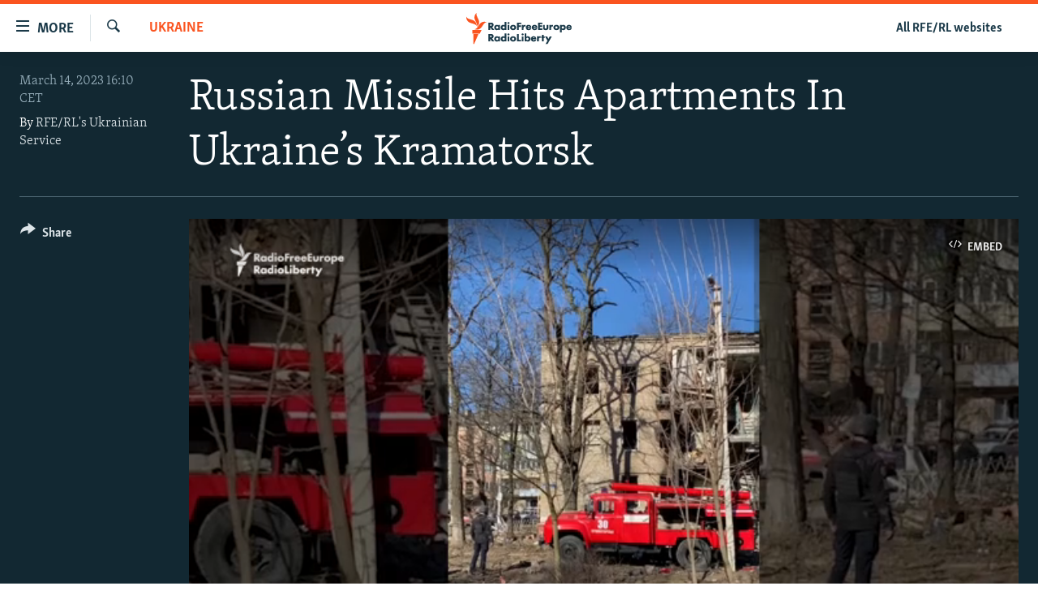

--- FILE ---
content_type: text/html; charset=utf-8
request_url: https://www.rferl.org/a/ukraine-russian-missiles-kramatorsk/32317391.html
body_size: 12640
content:

<!DOCTYPE html>
<html lang="en" dir="ltr" class="no-js">
<head>
<link href="/Content/responsive/RFE/en-US/RFE-en-US.css?&amp;av=0.0.0.0&amp;cb=369" rel="stylesheet"/>
<script src="//tags.rferl.org/rferl-pangea/prod/utag.sync.js"></script> <script type='text/javascript' src='https://www.youtube.com/iframe_api' async></script>
<link rel="manifest" href="/manifest.json">
<script type="text/javascript">
//a general 'js' detection, must be on top level in <head>, due to CSS performance
document.documentElement.className = "js";
var cacheBuster = "369";
var appBaseUrl = "/";
var imgEnhancerBreakpoints = [0, 144, 256, 408, 650, 1023, 1597, 2114];
var isLoggingEnabled = false;
var isPreviewPage = false;
var isLivePreviewPage = false;
if (!isPreviewPage) {
window.RFE = window.RFE || {};
window.RFE.cacheEnabledByParam = window.location.href.indexOf('nocache=1') === -1;
const url = new URL(window.location.href);
const params = new URLSearchParams(url.search);
// Remove the 'nocache' parameter
params.delete('nocache');
// Update the URL without the 'nocache' parameter
url.search = params.toString();
window.history.replaceState(null, '', url.toString());
} else {
window.addEventListener('load', function() {
const links = window.document.links;
for (let i = 0; i < links.length; i++) {
links[i].href = '#';
links[i].target = '_self';
}
})
}
var pwaEnabled = true;
var swCacheDisabled;
</script>
<meta charset="utf-8" />
<title>Russian Missile Hits Apartments In Ukraine’s Kramatorsk</title>
<meta name="description" content="A Russian missile hit an apartment building in Kramatorsk, killing one civilian and wounding three others, the Prosecutor General&#39;s Office reported on March 14. It added that six high-rise apartment buildings were damaged in the attack and that search-and-rescue operations were still under way." />
<meta name="keywords" content="Ukraine, " />
<meta name="viewport" content="width=device-width, initial-scale=1.0" />
<meta http-equiv="X-UA-Compatible" content="IE=edge" />
<meta name="msvalidate.01" content="AFF83BB0F77ADA2BD47CD50D350DBDC7" /><meta name="robots" content="max-snippet:-1"><meta name="robots" content="max-image-preview:large"> <script type="text/javascript"> (function(c,l,a,r,i,t,y){ c[a]=c[a]||function(){(c[a].q=c[a].q||[]).push(arguments)}; t=l.createElement(r);t.async=1;t.src="https://www.clarity.ms/tag/"+i; y=l.getElementsByTagName(r)[0];y.parentNode.insertBefore(t,y); })(window, document, "clarity", "script", "qwvmb9dixi"); </script>
<link href="https://www.rferl.org/a/ukraine-russian-missiles-kramatorsk/32317391.html" rel="canonical" />
<meta name="apple-mobile-web-app-title" content="RFE/RL" />
<meta name="apple-mobile-web-app-status-bar-style" content="black" />
<meta name="apple-itunes-app" content="app-id=475986784, app-argument=//32317391.ltr" />
<meta content="Russian Missile Hits Apartments In Ukraine’s Kramatorsk" property="og:title" />
<meta content="A Russian missile hit an apartment building in Kramatorsk, killing one civilian and wounding three others, the Prosecutor General&#39;s Office reported on March 14. It added that six high-rise apartment buildings were damaged in the attack and that search-and-rescue operations were still under way." property="og:description" />
<meta content="video.other" property="og:type" />
<meta content="https://www.rferl.org/a/ukraine-russian-missiles-kramatorsk/32317391.html" property="og:url" />
<meta content="RadioFreeEurope/RadioLiberty" property="og:site_name" />
<meta content="https://www.facebook.com/rferl" property="article:publisher" />
<meta content="https://gdb.rferl.org/01000000-0aff-0242-c344-08db249bc224_cx23_cy15_cw52_w1200_h630.jpg" property="og:image" />
<meta content="1200" property="og:image:width" />
<meta content="630" property="og:image:height" />
<meta content="953446944667626" property="fb:app_id" />
<meta content="RFE/RL&#39;s Ukrainian Service" name="Author" />
<meta content="player" name="twitter:card" />
<meta content="@RFERL" name="twitter:site" />
<meta content="https://www.rferl.org/embed/player/article/32317391.html" name="twitter:player" />
<meta content="435" name="twitter:player:width" />
<meta content="314" name="twitter:player:height" />
<meta content="https://rfe-video-ns.akamaized.net/pangeavideo/2023/03/0/01/01000000-0aff-0242-04a1-08db249c666d.mp4" name="twitter:player:stream" />
<meta content="video/mp4; codecs=&quot;h264&quot;" name="twitter:player:stream:content_type" />
<meta content="Russian Missile Hits Apartments In Ukraine’s Kramatorsk" name="twitter:title" />
<meta content="A Russian missile hit an apartment building in Kramatorsk, killing one civilian and wounding three others, the Prosecutor General&#39;s Office reported on March 14. It added that six high-rise apartment buildings were damaged in the attack and that search-and-rescue operations were still under way." name="twitter:description" />
<link rel="amphtml" href="https://www.rferl.org/amp/ukraine-russian-missiles-kramatorsk/32317391.html" />
<script type="application/ld+json">{"duration":"PT59S","uploadDate":"2023-03-14 15:10:43Z","embedUrl":"https://www.rferl.org/embed/player/article/32317391.html","headline":"Russian Missile Hits Apartments In Ukraine’s Kramatorsk","inLanguage":"en-US","keywords":"Ukraine","author":{"@type":"Person","url":"https://www.rferl.org/author/rfe-rls-ukrainian-service/guv_qt","description":"RFE/RL\u0027s Ukrainian Service has seen its audience grow significantly since Russia\u0027s full-scale invasion in February 2022 and is among the most cited media outlets in the country. Its bold, in-depth reporting from the front lines has won many accolades and awards. Its comprehensive coverage also includes award-winning reporting by the Donbas.Realities and Crimea.Realities projects and the Schemes investigative unit.","image":{"@type":"ImageObject","url":"https://gdb.rferl.org/01000000-0a00-0242-88ae-08dc16a2f407.png"},"name":"RFE/RL\u0027s Ukrainian Service"},"datePublished":"2023-03-14 15:10:43Z","dateModified":"2023-03-14 15:10:43Z","publisher":{"logo":{"width":512,"height":220,"@type":"ImageObject","url":"https://www.rferl.org/Content/responsive/RFE/en-US/img/logo.png"},"@type":"Organization","url":"https://www.rferl.org","sameAs":["https://www.youtube.com/user/rferlonline","https://www.reddit.com/user/RFERL_ReadsReddit/","https://www.instagram.com/rfe.rl/","https://x.com/RFERL","https://facebook.com/rferl","https://www.linkedin.com/company/radio-free-europeradio-liberty/","https://www.whatsapp.com/channel/0029VazjbRpAzNbo38m3ik2P","https://www.whatsapp.com/channel/0029VazjbRpAzNbo38m3ik2P"],"name":"RFE/RL","alternateName":""},"thumbnailUrl":"https://gdb.rferl.org/01000000-0aff-0242-04a1-08db249c666d_tv_w1080_h608.jpg","@context":"https://schema.org","@type":"VideoObject","mainEntityOfPage":"https://www.rferl.org/a/ukraine-russian-missiles-kramatorsk/32317391.html","url":"https://www.rferl.org/a/ukraine-russian-missiles-kramatorsk/32317391.html","description":"A Russian missile hit an apartment building in Kramatorsk, killing one civilian and wounding three others, the Prosecutor General\u0027s Office reported on March 14. It added that six high-rise apartment buildings were damaged in the attack and that search-and-rescue operations were still under way.","image":{"width":1080,"height":608,"@type":"ImageObject","url":"https://gdb.rferl.org/01000000-0aff-0242-c344-08db249bc224_cx23_cy15_cw52_w1080_h608.jpg"},"name":"Russian Missile Hits Apartments In Ukraine’s Kramatorsk"}</script>
<script src="/Scripts/responsive/infographics.b?v=dVbZ-Cza7s4UoO3BqYSZdbxQZVF4BOLP5EfYDs4kqEo1&amp;av=0.0.0.0&amp;cb=369"></script>
<script src="/Scripts/responsive/loader.b?v=Q26XNwrL6vJYKjqFQRDnx01Lk2pi1mRsuLEaVKMsvpA1&amp;av=0.0.0.0&amp;cb=369"></script>
<link rel="icon" type="image/svg+xml" href="/Content/responsive/RFE/img/webApp/favicon.svg" />
<link rel="alternate icon" href="/Content/responsive/RFE/img/webApp/favicon.ico" />
<link rel="mask-icon" color="#ea6903" href="/Content/responsive/RFE/img/webApp/favicon_safari.svg" />
<link rel="apple-touch-icon" sizes="152x152" href="/Content/responsive/RFE/img/webApp/ico-152x152.png" />
<link rel="apple-touch-icon" sizes="144x144" href="/Content/responsive/RFE/img/webApp/ico-144x144.png" />
<link rel="apple-touch-icon" sizes="114x114" href="/Content/responsive/RFE/img/webApp/ico-114x114.png" />
<link rel="apple-touch-icon" sizes="72x72" href="/Content/responsive/RFE/img/webApp/ico-72x72.png" />
<link rel="apple-touch-icon-precomposed" href="/Content/responsive/RFE/img/webApp/ico-57x57.png" />
<link rel="icon" sizes="192x192" href="/Content/responsive/RFE/img/webApp/ico-192x192.png" />
<link rel="icon" sizes="128x128" href="/Content/responsive/RFE/img/webApp/ico-128x128.png" />
<meta name="msapplication-TileColor" content="#ffffff" />
<meta name="msapplication-TileImage" content="/Content/responsive/RFE/img/webApp/ico-144x144.png" />
<link rel="preload" href="/Content/responsive/fonts/Skolar-Lt_Latin_v2.woff" type="font/woff" as="font" crossorigin="anonymous" />
<link rel="alternate" type="application/rss+xml" title="RFE/RL - Top Stories [RSS]" href="/api/" />
<link rel="sitemap" type="application/rss+xml" href="/sitemap.xml" />
</head>
<body class=" nav-no-loaded cc_theme pg-media js-category-to-nav pg-video nojs-images ">
<script type="text/javascript" >
var analyticsData = {url:"https://www.rferl.org/a/ukraine-russian-missiles-kramatorsk/32317391.html",property_id:"420",article_uid:"32317391",page_title:"Russian Missile Hits Apartments In Ukraine’s Kramatorsk",page_type:"video",content_type:"video",subcontent_type:"video",last_modified:"2023-03-14 15:10:43Z",pub_datetime:"2023-03-14 15:10:43Z",pub_year:"2023",pub_month:"03",pub_day:"14",pub_hour:"15",pub_weekday:"Tuesday",section:"ukraine",english_section:"ukraine",byline:"RFE/RL\u0027s Ukrainian Service",categories:"ukraine",domain:"www.rferl.org",language:"English",language_service:"RFERL English",platform:"web",copied:"no",copied_article:"",copied_title:"",runs_js:"Yes",cms_release:"8.44.0.0.369",enviro_type:"prod",slug:"ukraine-russian-missiles-kramatorsk",entity:"RFE",short_language_service:"ENG",platform_short:"W",page_name:"Russian Missile Hits Apartments In Ukraine’s Kramatorsk"};
</script>
<noscript><iframe src="https://www.googletagmanager.com/ns.html?id=GTM-WXZBPZ" height="0" width="0" style="display:none;visibility:hidden"></iframe></noscript><script type="text/javascript" data-cookiecategory="analytics">
var gtmEventObject = Object.assign({}, analyticsData, {event: 'page_meta_ready'});window.dataLayer = window.dataLayer || [];window.dataLayer.push(gtmEventObject);
if (top.location === self.location) { //if not inside of an IFrame
var renderGtm = "true";
if (renderGtm === "true") {
(function(w,d,s,l,i){w[l]=w[l]||[];w[l].push({'gtm.start':new Date().getTime(),event:'gtm.js'});var f=d.getElementsByTagName(s)[0],j=d.createElement(s),dl=l!='dataLayer'?'&l='+l:'';j.async=true;j.src='//www.googletagmanager.com/gtm.js?id='+i+dl;f.parentNode.insertBefore(j,f);})(window,document,'script','dataLayer','GTM-WXZBPZ');
}
}
</script>
<!--Analytics tag js version start-->
<script type="text/javascript" data-cookiecategory="analytics">
var utag_data = Object.assign({}, analyticsData, {});
if(typeof(TealiumTagFrom)==='function' && typeof(TealiumTagSearchKeyword)==='function') {
var utag_from=TealiumTagFrom();var utag_searchKeyword=TealiumTagSearchKeyword();
if(utag_searchKeyword!=null && utag_searchKeyword!=='' && utag_data["search_keyword"]==null) utag_data["search_keyword"]=utag_searchKeyword;if(utag_from!=null && utag_from!=='') utag_data["from"]=TealiumTagFrom();}
if(window.top!== window.self&&utag_data.page_type==="snippet"){utag_data.page_type = 'iframe';}
try{if(window.top!==window.self&&window.self.location.hostname===window.top.location.hostname){utag_data.platform = 'self-embed';utag_data.platform_short = 'se';}}catch(e){if(window.top!==window.self&&window.self.location.search.includes("platformType=self-embed")){utag_data.platform = 'cross-promo';utag_data.platform_short = 'cp';}}
(function(a,b,c,d){ a="https://tags.rferl.org/rferl-pangea/prod/utag.js"; b=document;c="script";d=b.createElement(c);d.src=a;d.type="text/java"+c;d.async=true; a=b.getElementsByTagName(c)[0];a.parentNode.insertBefore(d,a); })();
</script>
<!--Analytics tag js version end-->
<!-- Analytics tag management NoScript -->
<noscript>
<img style="position: absolute; border: none;" src="https://ssc.rferl.org/b/ss/bbgprod,bbgentityrferl/1/G.4--NS/613030516?pageName=rfe%3aeng%3aw%3avideo%3arussian%20missile%20hits%20apartments%20in%20ukraine%e2%80%99s%20kramatorsk&amp;c6=russian%20missile%20hits%20apartments%20in%20ukraine%e2%80%99s%20kramatorsk&amp;v36=8.44.0.0.369&amp;v6=D=c6&amp;g=https%3a%2f%2fwww.rferl.org%2fa%2fukraine-russian-missiles-kramatorsk%2f32317391.html&amp;c1=D=g&amp;v1=D=g&amp;events=event1&amp;c16=rferl%20english&amp;v16=D=c16&amp;c5=ukraine&amp;v5=D=c5&amp;ch=ukraine&amp;c15=english&amp;v15=D=c15&amp;c4=video&amp;v4=D=c4&amp;c14=32317391&amp;v14=D=c14&amp;v20=no&amp;c17=web&amp;v17=D=c17&amp;mcorgid=518abc7455e462b97f000101%40adobeorg&amp;server=www.rferl.org&amp;pageType=D=c4&amp;ns=bbg&amp;v29=D=server&amp;v25=rfe&amp;v30=420&amp;v105=D=User-Agent " alt="analytics" width="1" height="1" /></noscript>
<!-- End of Analytics tag management NoScript -->
<!--*** Accessibility links - For ScreenReaders only ***-->
<section>
<div class="sr-only">
<h2>Accessibility links</h2>
<ul>
<li><a href="#content" data-disable-smooth-scroll="1">Skip to main content</a></li>
<li><a href="#navigation" data-disable-smooth-scroll="1">Skip to main Navigation</a></li>
<li><a href="#txtHeaderSearch" data-disable-smooth-scroll="1">Skip to Search</a></li>
</ul>
</div>
</section>
<div dir="ltr">
<div id="page">
<aside>
<div class="ctc-message pos-fix">
<div class="ctc-message__inner">Link has been copied to clipboard</div>
</div>
</aside>
<div class="hdr-20 hdr-20--big">
<div class="hdr-20__inner">
<div class="hdr-20__max pos-rel">
<div class="hdr-20__side hdr-20__side--primary d-flex">
<label data-for="main-menu-ctrl" data-switcher-trigger="true" data-switch-target="main-menu-ctrl" class="burger hdr-trigger pos-rel trans-trigger" data-trans-evt="click" data-trans-id="menu">
<span class="ico ico-close hdr-trigger__ico hdr-trigger__ico--close burger__ico burger__ico--close"></span>
<span class="ico ico-menu hdr-trigger__ico hdr-trigger__ico--open burger__ico burger__ico--open"></span>
<span class="burger__label">MORE</span>
</label>
<div class="menu-pnl pos-fix trans-target" data-switch-target="main-menu-ctrl" data-trans-id="menu">
<div class="menu-pnl__inner">
<nav class="main-nav menu-pnl__item menu-pnl__item--first">
<ul class="main-nav__list accordeon" data-analytics-tales="false" data-promo-name="link" data-location-name="nav,secnav">
<li class="main-nav__item">
<a class="main-nav__item-name main-nav__item-name--link" href="https://www.rferl.org/a/32843501.html" title="To Readers In Russia" target="_blank" rel="noopener">To Readers In Russia</a>
</li>
<li class="main-nav__item accordeon__item" data-switch-target="menu-item-749">
<label class="main-nav__item-name main-nav__item-name--label accordeon__control-label" data-switcher-trigger="true" data-for="menu-item-749">
Russia
<span class="ico ico-chevron-down main-nav__chev"></span>
</label>
<div class="main-nav__sub-list">
<a class="main-nav__item-name main-nav__item-name--link main-nav__item-name--sub" href="/Russia" title="Russia" data-item-name="russia-responsive" >Russia</a>
<a class="main-nav__item-name main-nav__item-name--link main-nav__item-name--sub" href="/TatarstanBashkortostan" title="Tatar-Bashkir" data-item-name="tat-bash-responsive" >Tatar-Bashkir</a>
<a class="main-nav__item-name main-nav__item-name--link main-nav__item-name--sub" href="/NorthCaucasus" title="North Caucasus" data-item-name="north-caucasus-responsive" >North Caucasus</a>
</div>
</li>
<li class="main-nav__item">
<a class="main-nav__item-name main-nav__item-name--link" href="/Farda-English" title="Iran" data-item-name="farda" >Iran</a>
</li>
<li class="main-nav__item accordeon__item" data-switch-target="menu-item-751">
<label class="main-nav__item-name main-nav__item-name--label accordeon__control-label" data-switcher-trigger="true" data-for="menu-item-751">
Central Asia
<span class="ico ico-chevron-down main-nav__chev"></span>
</label>
<div class="main-nav__sub-list">
<a class="main-nav__item-name main-nav__item-name--link main-nav__item-name--sub" href="/Kazakhstan" title="Kazakhstan" data-item-name="kazakhstan-responsive" >Kazakhstan</a>
<a class="main-nav__item-name main-nav__item-name--link main-nav__item-name--sub" href="/Kyrgyzstan" title="Kyrgyzstan" data-item-name="kyrgyzstan----responsive" >Kyrgyzstan</a>
<a class="main-nav__item-name main-nav__item-name--link main-nav__item-name--sub" href="/Tajikistan" title="Tajikistan" data-item-name="tajikistan-responsive" >Tajikistan</a>
<a class="main-nav__item-name main-nav__item-name--link main-nav__item-name--sub" href="/Turkmenistan" title="Turkmenistan" data-item-name="turkmenistan-responsive" >Turkmenistan</a>
<a class="main-nav__item-name main-nav__item-name--link main-nav__item-name--sub" href="/Uzbekistan" title="Uzbekistan" data-item-name="uzbekistan-responsive" >Uzbekistan</a>
</div>
</li>
<li class="main-nav__item accordeon__item" data-switch-target="menu-item-753">
<label class="main-nav__item-name main-nav__item-name--label accordeon__control-label" data-switcher-trigger="true" data-for="menu-item-753">
South Asia
<span class="ico ico-chevron-down main-nav__chev"></span>
</label>
<div class="main-nav__sub-list">
<a class="main-nav__item-name main-nav__item-name--link main-nav__item-name--sub" href="/Azadi-English" title="Afghanistan" data-item-name="radio-azadi" >Afghanistan</a>
<a class="main-nav__item-name main-nav__item-name--link main-nav__item-name--sub" href="/Radio-Mashaal" title="Pakistan" data-item-name="radio-mashaal" >Pakistan</a>
</div>
</li>
<li class="main-nav__item accordeon__item" data-switch-target="menu-item-752">
<label class="main-nav__item-name main-nav__item-name--label accordeon__control-label" data-switcher-trigger="true" data-for="menu-item-752">
Caucasus
<span class="ico ico-chevron-down main-nav__chev"></span>
</label>
<div class="main-nav__sub-list">
<a class="main-nav__item-name main-nav__item-name--link main-nav__item-name--sub" href="/Armenia" title="Armenia" data-item-name="armenia-responsive" >Armenia</a>
<a class="main-nav__item-name main-nav__item-name--link main-nav__item-name--sub" href="/Azerbaijan" title="Azerbaijan" data-item-name="azerbaijan-responsive" >Azerbaijan</a>
<a class="main-nav__item-name main-nav__item-name--link main-nav__item-name--sub" href="/Georgia" title="Georgia" data-item-name="georgia----responsive" >Georgia</a>
</div>
</li>
<li class="main-nav__item accordeon__item" data-switch-target="menu-item-754">
<label class="main-nav__item-name main-nav__item-name--label accordeon__control-label" data-switcher-trigger="true" data-for="menu-item-754">
Central/SE Europe
<span class="ico ico-chevron-down main-nav__chev"></span>
</label>
<div class="main-nav__sub-list">
<a class="main-nav__item-name main-nav__item-name--link main-nav__item-name--sub" href="/BosniaHerzegovina" title="Bosnia" data-item-name="bosnia-responsive" >Bosnia</a>
<a class="main-nav__item-name main-nav__item-name--link main-nav__item-name--sub" href="/Bulgaria" title="Bulgaria" data-item-name="bulgaria" >Bulgaria</a>
<a class="main-nav__item-name main-nav__item-name--link main-nav__item-name--sub" href="/p/7745.html" title="Hungary" data-item-name="hungary" >Hungary</a>
<a class="main-nav__item-name main-nav__item-name--link main-nav__item-name--sub" href="/Kosovo" title="Kosovo" data-item-name="kosovo-responsive" >Kosovo</a>
<a class="main-nav__item-name main-nav__item-name--link main-nav__item-name--sub" href="/Moldova" title="Moldova" data-item-name="moldova-r" >Moldova</a>
<a class="main-nav__item-name main-nav__item-name--link main-nav__item-name--sub" href="/Montenegro" title="Montenegro" data-item-name="montenegro-responsive" >Montenegro</a>
<a class="main-nav__item-name main-nav__item-name--link main-nav__item-name--sub" href="/p/6360.html" title="North Macedonia" data-item-name="north-macedonia-responsive" >North Macedonia</a>
<a class="main-nav__item-name main-nav__item-name--link main-nav__item-name--sub" href="/Romania" title="Romania" data-item-name="romania" >Romania</a>
<a class="main-nav__item-name main-nav__item-name--link main-nav__item-name--sub" href="/Serbia" title="Serbia" data-item-name="serbia-responsive" >Serbia</a>
</div>
</li>
<li class="main-nav__item accordeon__item" data-switch-target="menu-item-755">
<label class="main-nav__item-name main-nav__item-name--label accordeon__control-label" data-switcher-trigger="true" data-for="menu-item-755">
East Europe
<span class="ico ico-chevron-down main-nav__chev"></span>
</label>
<div class="main-nav__sub-list">
<a class="main-nav__item-name main-nav__item-name--link main-nav__item-name--sub" href="/Belarus" title="Belarus" data-item-name="belarus-responsive" >Belarus</a>
<a class="main-nav__item-name main-nav__item-name--link main-nav__item-name--sub" href="/Ukraine" title="Ukraine" data-item-name="ukraine" >Ukraine</a>
</div>
</li>
<li class="main-nav__item">
<a class="main-nav__item-name main-nav__item-name--link" href="/Multimedia" title="Visuals" data-item-name="multimedia_new" >Visuals</a>
</li>
<li class="main-nav__item accordeon__item" data-switch-target="menu-item-3095">
<label class="main-nav__item-name main-nav__item-name--label accordeon__control-label" data-switcher-trigger="true" data-for="menu-item-3095">
Investigations
<span class="ico ico-chevron-down main-nav__chev"></span>
</label>
<div class="main-nav__sub-list">
<a class="main-nav__item-name main-nav__item-name--link main-nav__item-name--sub" href="/Investigations" title="RFE/RL Investigates" data-item-name="rferl-investigates" >RFE/RL Investigates</a>
<a class="main-nav__item-name main-nav__item-name--link main-nav__item-name--sub" href="/Schemes" title="Schemes" data-item-name="schemes" >Schemes</a>
<a class="main-nav__item-name main-nav__item-name--link main-nav__item-name--sub" href="https://www.rferl.org/author/systema/yjvkqo" title="Systema" >Systema</a>
</div>
</li>
<li class="main-nav__item accordeon__item" data-switch-target="menu-item-3078">
<label class="main-nav__item-name main-nav__item-name--label accordeon__control-label" data-switcher-trigger="true" data-for="menu-item-3078">
Newsletters
<span class="ico ico-chevron-down main-nav__chev"></span>
</label>
<div class="main-nav__sub-list">
<a class="main-nav__item-name main-nav__item-name--link main-nav__item-name--sub" href="/Wider-Europe" title="Wider Europe by Rikard Jozwiak" data-item-name="wider-europe" >Wider Europe by Rikard Jozwiak</a>
<a class="main-nav__item-name main-nav__item-name--link main-nav__item-name--sub" href="/Farda-Briefing" title="The Farda Briefing" data-item-name="farda-briefing" >The Farda Briefing</a>
<a class="main-nav__item-name main-nav__item-name--link main-nav__item-name--sub" href="/China-In-Eurasia" title="China In Eurasia by Reid Standish" data-item-name="china-in-eurasia" >China In Eurasia by Reid Standish</a>
</div>
</li>
<li class="main-nav__item accordeon__item" data-switch-target="menu-item-3051">
<label class="main-nav__item-name main-nav__item-name--label accordeon__control-label" data-switcher-trigger="true" data-for="menu-item-3051">
Podcasts
<span class="ico ico-chevron-down main-nav__chev"></span>
</label>
<div class="main-nav__sub-list">
<a class="main-nav__item-name main-nav__item-name--link main-nav__item-name--sub" href="/majlis-talking-asia-podcast" title="Majlis" data-item-name="majlis" >Majlis</a>
</div>
</li>
<li class="main-nav__item">
<a class="main-nav__item-name main-nav__item-name--link" href="https://www.currenttime.tv/" title="Current Time" target="_blank" rel="noopener">Current Time</a>
</li>
<li class="main-nav__item">
<a class="main-nav__item-name main-nav__item-name--link" href="https://www.rferl.org/a/32414071.html" title="Share Tips Securely" >Share Tips Securely</a>
</li>
<li class="main-nav__item">
<a class="main-nav__item-name main-nav__item-name--link" href="https://www.rferl.org/a/russia-censorship-vpn-reporting/31737775.html" title="Bypass Blocking" >Bypass Blocking</a>
</li>
<li class="main-nav__item">
<a class="main-nav__item-name main-nav__item-name--link" href="https://about.rferl.org/" title="About RFE/RL" target="_blank" rel="noopener">About RFE/RL</a>
</li>
<li class="main-nav__item">
<a class="main-nav__item-name main-nav__item-name--link" href="https://about.rferl.org/contact-us/" title="Contact Us" >Contact Us</a>
</li>
</ul>
</nav>
<div class="menu-pnl__item">
<a href="https://www.rferl.org/newsletters" class="menu-pnl__item-link" alt="Subscribe">Subscribe</a>
</div>
<div class="menu-pnl__item menu-pnl__item--social">
<h5 class="menu-pnl__sub-head">Follow Us</h5>
<a href="https://www.youtube.com/user/rferlonline" title="Follow us on YouTube" data-analytics-text="follow_on_youtube" class="btn btn--rounded btn--social-inverted menu-pnl__btn js-social-btn btn-youtube" target="_blank" rel="noopener">
<span class="ico ico-youtube ico--rounded"></span>
</a>
<a href="https://www.reddit.com/user/RFERL_ReadsReddit/" title="Follow us on Reddit" data-analytics-text="follow_on_reddit" class="btn btn--rounded btn--social-inverted menu-pnl__btn js-social-btn btn-reddit" target="_blank" rel="noopener">
<span class="ico ico-reddit ico--rounded"></span>
</a>
<a href="https://www.instagram.com/rfe.rl/" title="Follow us on Instagram" data-analytics-text="follow_on_instagram" class="btn btn--rounded btn--social-inverted menu-pnl__btn js-social-btn btn-instagram" target="_blank" rel="noopener">
<span class="ico ico-instagram ico--rounded"></span>
</a>
<a href="https://news.google.com/publications/CAAqIggKIhxDQklTRHdnTWFnc0tDWEptWlhKc0xtOXlaeWdBUAE?ceid=US:en&amp;oc=3" title="Follow us on Google News" data-analytics-text="follow_on_google_news" class="btn btn--rounded btn--social-inverted menu-pnl__btn js-social-btn btn-g-news" target="_blank" rel="noopener">
<span class="ico ico-google-news ico--rounded"></span>
</a>
<a href="https://x.com/RFERL" title="Follow us on Twitter" data-analytics-text="follow_on_twitter" class="btn btn--rounded btn--social-inverted menu-pnl__btn js-social-btn btn-twitter" target="_blank" rel="noopener">
<span class="ico ico-twitter ico--rounded"></span>
</a>
<a href="https://facebook.com/rferl" title="Follow us on Facebook" data-analytics-text="follow_on_facebook" class="btn btn--rounded btn--social-inverted menu-pnl__btn js-social-btn btn-facebook" target="_blank" rel="noopener">
<span class="ico ico-facebook-alt ico--rounded"></span>
</a>
<a href="https://www.linkedin.com/company/radio-free-europeradio-liberty/" title="Follow us on LinkedIn" data-analytics-text="follow_on_linkedin" class="btn btn--rounded btn--social-inverted menu-pnl__btn js-social-btn btn-linkedin" target="_blank" rel="noopener">
<span class="ico ico-linkedin ico--rounded"></span>
</a>
<a href="https://www.whatsapp.com/channel/0029VazjbRpAzNbo38m3ik2P" title="Follow on WhatsApp" data-analytics-text="follow_on_whatsapp" class="btn btn--rounded btn--social-inverted menu-pnl__btn js-social-btn btn-whatsapp visible-xs-inline-block visible-sm-inline-block" target="_blank" rel="noopener">
<span class="ico ico-whatsapp ico--rounded"></span>
</a>
<a href="https://www.whatsapp.com/channel/0029VazjbRpAzNbo38m3ik2P" title="Follow on WhatsApp" data-analytics-text="follow_on_whatsapp_desktop" class="btn btn--rounded btn--social-inverted menu-pnl__btn js-social-btn btn-whatsapp visible-md-inline-block visible-lg-inline-block" target="_blank" rel="noopener">
<span class="ico ico-whatsapp ico--rounded"></span>
</a>
</div>
<div class="menu-pnl__item">
<a href="/navigation/allsites" class="menu-pnl__item-link">
<span class="ico ico-languages "></span>
All RFE/RL sites
</a>
</div>
</div>
</div>
<label data-for="top-search-ctrl" data-switcher-trigger="true" data-switch-target="top-search-ctrl" class="top-srch-trigger hdr-trigger">
<span class="ico ico-close hdr-trigger__ico hdr-trigger__ico--close top-srch-trigger__ico top-srch-trigger__ico--close"></span>
<span class="ico ico-search hdr-trigger__ico hdr-trigger__ico--open top-srch-trigger__ico top-srch-trigger__ico--open"></span>
</label>
<div class="srch-top srch-top--in-header" data-switch-target="top-search-ctrl">
<div class="container">
<form action="/s" class="srch-top__form srch-top__form--in-header" id="form-topSearchHeader" method="get" role="search"><label for="txtHeaderSearch" class="sr-only">Search</label>
<input type="text" id="txtHeaderSearch" name="k" placeholder="Search" accesskey="s" value="" class="srch-top__input analyticstag-event" onkeydown="if (event.keyCode === 13) { FireAnalyticsTagEventOnSearch('search', $dom.get('#txtHeaderSearch')[0].value) }" />
<button title="Search" type="submit" class="btn btn--top-srch analyticstag-event" onclick="FireAnalyticsTagEventOnSearch('search', $dom.get('#txtHeaderSearch')[0].value) ">
<span class="ico ico-search"></span>
</button></form>
</div>
</div>
<a href="/" class="main-logo-link">
<img src="/Content/responsive/RFE/en-US/img/logo-compact.svg" class="main-logo main-logo--comp" alt="site logo">
<img src="/Content/responsive/RFE/en-US/img/logo.svg" class="main-logo main-logo--big" alt="site logo">
</a>
</div>
<div class="hdr-20__side hdr-20__side--secondary d-flex">
<a href="/navigation/allsites" title="All RFE/RL websites" class="hdr-20__secondary-item hdr-20__secondary-item--lang" data-item-name="satellite">
All RFE/RL websites
</a>
<a href="/s" title="Search" class="hdr-20__secondary-item hdr-20__secondary-item--search" data-item-name="search">
<span class="ico ico-search hdr-20__secondary-icon hdr-20__secondary-icon--search"></span>
</a>
<div class="srch-bottom">
<form action="/s" class="srch-bottom__form d-flex" id="form-bottomSearch" method="get" role="search"><label for="txtSearch" class="sr-only">Search</label>
<input type="search" id="txtSearch" name="k" placeholder="Search" accesskey="s" value="" class="srch-bottom__input analyticstag-event" onkeydown="if (event.keyCode === 13) { FireAnalyticsTagEventOnSearch('search', $dom.get('#txtSearch')[0].value) }" />
<button title="Search" type="submit" class="btn btn--bottom-srch analyticstag-event" onclick="FireAnalyticsTagEventOnSearch('search', $dom.get('#txtSearch')[0].value) ">
<span class="ico ico-search"></span>
</button></form>
</div>
</div>
<img src="/Content/responsive/RFE/en-US/img/logo-print.gif" class="logo-print" alt="site logo">
<img src="/Content/responsive/RFE/en-US/img/logo-print_color.png" class="logo-print logo-print--color" alt="site logo">
</div>
</div>
</div>
<script>
if (document.body.className.indexOf('pg-home') > -1) {
var nav2In = document.querySelector('.hdr-20__inner');
var nav2Sec = document.querySelector('.hdr-20__side--secondary');
var secStyle = window.getComputedStyle(nav2Sec);
if (nav2In && window.pageYOffset < 150 && secStyle['position'] !== 'fixed') {
nav2In.classList.add('hdr-20__inner--big')
}
}
</script>
<div class="c-hlights c-hlights--breaking c-hlights--no-item" data-hlight-display="mobile,desktop">
<div class="c-hlights__wrap container p-0">
<div class="c-hlights__nav">
<a role="button" href="#" title="Previous">
<span class="ico ico-chevron-backward m-0"></span>
<span class="sr-only">Previous</span>
</a>
<a role="button" href="#" title="Next">
<span class="ico ico-chevron-forward m-0"></span>
<span class="sr-only">Next</span>
</a>
</div>
<span class="c-hlights__label">
<span class="">Breaking News</span>
<span class="switcher-trigger">
<label data-for="more-less-1" data-switcher-trigger="true" class="switcher-trigger__label switcher-trigger__label--more p-b-0" title="Show more">
<span class="ico ico-chevron-down"></span>
</label>
<label data-for="more-less-1" data-switcher-trigger="true" class="switcher-trigger__label switcher-trigger__label--less p-b-0" title="Show less">
<span class="ico ico-chevron-up"></span>
</label>
</span>
</span>
<ul class="c-hlights__items switcher-target" data-switch-target="more-less-1">
</ul>
</div>
</div> <div id="content">
<div class="media-container">
<div class="container">
<div class="hdr-container">
<div class="row">
<div class="col-category col-xs-12 col-md-2 pull-left"> <div class="category js-category">
<a class="" href="/z/670">Ukraine</a> </div>
</div><div class="col-title col-xs-12 col-lg-10 pull-right"> <h1 class="">
Russian Missile Hits Apartments In Ukraine’s Kramatorsk
</h1>
</div><div class="col-publishing-details col-xs-12 col-md-2 pull-left"> <div class="publishing-details ">
<div class="published">
<span class="date" >
<time pubdate="pubdate" datetime="2023-03-14T16:10:43+01:00">
March 14, 2023 16:10 CET
</time>
</span>
</div>
<div class="links">
<ul class="links__list links__list--column">
<li class="links__item">
By <a class="links__item-link" href="/author/rfe-rls-ukrainian-service/guv_qt" title="RFE/RL&#39;s Ukrainian Service">RFE/RL&#39;s Ukrainian Service</a>
</li>
</ul>
</div>
</div>
</div><div class="col-lg-12 separator"> <div class="separator">
<hr class="title-line" />
</div>
</div><div class="col-multimedia col-xs-12 col-md-10 pull-right"> <div class="media-pholder media-pholder--video ">
<div class="c-sticky-container" data-poster="https://gdb.rferl.org/01000000-0aff-0242-c344-08db249bc224_cx31_cy23_cw37_w250_r1.jpg">
<div class="c-sticky-element" data-sp_api="pangea-video" data-persistent data-persistent-browse-out >
<div class="c-mmp c-mmp--enabled c-mmp--loading c-mmp--video c-mmp--detail c-mmp--has-poster c-sticky-element__swipe-el"
data-player_id="" data-title="Russian Missile Hits Apartments In Ukraine’s Kramatorsk" data-hide-title="False"
data-breakpoint_s="320" data-breakpoint_m="640" data-breakpoint_l="992"
data-hlsjs-src="/Scripts/responsive/hls.b"
data-bypass-dash-for-vod="true"
data-bypass-dash-for-live-video="true"
data-bypass-dash-for-live-audio="true"
id="player32317391">
<div class="c-mmp__poster js-poster c-mmp__poster--video">
<img src="https://gdb.rferl.org/01000000-0aff-0242-c344-08db249bc224_cx31_cy23_cw37_w250_r1.jpg" alt="Russian Missile Hits Apartments In Ukraine’s Kramatorsk" title="Russian Missile Hits Apartments In Ukraine’s Kramatorsk" class="c-mmp__poster-image-h" />
</div>
<a class="c-mmp__fallback-link" href="https://rfe-video-ns.akamaized.net/pangeavideo/2023/03/0/01/01000000-0aff-0242-04a1-08db249c666d_240p.mp4">
<span class="c-mmp__fallback-link-icon">
<span class="ico ico-play"></span>
</span>
</a>
<div class="c-spinner">
<img src="/Content/responsive/img/player-spinner.png" alt="please wait" title="please wait" />
</div>
<span class="c-mmp__big_play_btn js-btn-play-big">
<span class="ico ico-play"></span>
</span>
<div class="c-mmp__player">
<video src="https://rfe-video-hls-ns.akamaized.net/pangeavideo/2023/03/0/01/01000000-0aff-0242-04a1-08db249c666d_master.m3u8" data-fallbacksrc="https://rfe-video-ns.akamaized.net/pangeavideo/2023/03/0/01/01000000-0aff-0242-04a1-08db249c666d.mp4" data-fallbacktype="video/mp4" data-type="application/x-mpegURL" data-info="Auto" data-sources="[{&quot;AmpSrc&quot;:&quot;https://rfe-video-ns.akamaized.net/pangeavideo/2023/03/0/01/01000000-0aff-0242-04a1-08db249c666d_240p.mp4&quot;,&quot;Src&quot;:&quot;https://rfe-video-ns.akamaized.net/pangeavideo/2023/03/0/01/01000000-0aff-0242-04a1-08db249c666d_240p.mp4&quot;,&quot;Type&quot;:&quot;video/mp4&quot;,&quot;DataInfo&quot;:&quot;240p&quot;,&quot;Url&quot;:null,&quot;BlockAutoTo&quot;:null,&quot;BlockAutoFrom&quot;:null},{&quot;AmpSrc&quot;:&quot;https://rfe-video-ns.akamaized.net/pangeavideo/2023/03/0/01/01000000-0aff-0242-04a1-08db249c666d.mp4&quot;,&quot;Src&quot;:&quot;https://rfe-video-ns.akamaized.net/pangeavideo/2023/03/0/01/01000000-0aff-0242-04a1-08db249c666d.mp4&quot;,&quot;Type&quot;:&quot;video/mp4&quot;,&quot;DataInfo&quot;:&quot;360p&quot;,&quot;Url&quot;:null,&quot;BlockAutoTo&quot;:null,&quot;BlockAutoFrom&quot;:null},{&quot;AmpSrc&quot;:&quot;https://rfe-video-ns.akamaized.net/pangeavideo/2023/03/0/01/01000000-0aff-0242-04a1-08db249c666d_480p.mp4&quot;,&quot;Src&quot;:&quot;https://rfe-video-ns.akamaized.net/pangeavideo/2023/03/0/01/01000000-0aff-0242-04a1-08db249c666d_480p.mp4&quot;,&quot;Type&quot;:&quot;video/mp4&quot;,&quot;DataInfo&quot;:&quot;480p&quot;,&quot;Url&quot;:null,&quot;BlockAutoTo&quot;:null,&quot;BlockAutoFrom&quot;:null},{&quot;AmpSrc&quot;:&quot;https://rfe-video-ns.akamaized.net/pangeavideo/2023/03/0/01/01000000-0aff-0242-04a1-08db249c666d_720p.mp4&quot;,&quot;Src&quot;:&quot;https://rfe-video-ns.akamaized.net/pangeavideo/2023/03/0/01/01000000-0aff-0242-04a1-08db249c666d_720p.mp4&quot;,&quot;Type&quot;:&quot;video/mp4&quot;,&quot;DataInfo&quot;:&quot;720p&quot;,&quot;Url&quot;:null,&quot;BlockAutoTo&quot;:null,&quot;BlockAutoFrom&quot;:null},{&quot;AmpSrc&quot;:&quot;https://rfe-video-ns.akamaized.net/pangeavideo/2023/03/0/01/01000000-0aff-0242-04a1-08db249c666d_1080p.mp4&quot;,&quot;Src&quot;:&quot;https://rfe-video-ns.akamaized.net/pangeavideo/2023/03/0/01/01000000-0aff-0242-04a1-08db249c666d_1080p.mp4&quot;,&quot;Type&quot;:&quot;video/mp4&quot;,&quot;DataInfo&quot;:&quot;1080p&quot;,&quot;Url&quot;:null,&quot;BlockAutoTo&quot;:null,&quot;BlockAutoFrom&quot;:null}]" data-pub_datetime="2023-03-14 15:10:43Z" data-lt-on-play="0" data-lt-url="" data-autoplay data-preload webkit-playsinline="webkit-playsinline" playsinline="playsinline" style="width:100%; height:100%" title="Russian Missile Hits Apartments In Ukraine’s Kramatorsk" data-aspect-ratio="640/360" data-sdkadaptive="true" data-sdkamp="false" data-sdktitle="Russian Missile Hits Apartments In Ukraine’s Kramatorsk" data-sdkvideo="html5" data-sdkid="32317391" data-sdktype="Video ondemand">
</video>
</div>
<div class="c-mmp__overlay c-mmp__overlay--title c-mmp__overlay--partial c-mmp__overlay--disabled c-mmp__overlay--slide-from-top js-c-mmp__title-overlay">
<span class="c-mmp__overlay-actions c-mmp__overlay-actions-top js-overlay-actions">
<span class="c-mmp__overlay-actions-link c-mmp__overlay-actions-link--embed js-btn-embed-overlay" title="Embed">
<span class="c-mmp__overlay-actions-link-ico ico ico-embed-code"></span>
<span class="c-mmp__overlay-actions-link-text">Embed</span>
</span>
<span class="c-mmp__overlay-actions-link c-mmp__overlay-actions-link--close-sticky c-sticky-element__close-el" title="close">
<span class="c-mmp__overlay-actions-link-ico ico ico-close"></span>
</span>
</span>
<div class="c-mmp__overlay-title js-overlay-title">
<h5 class="c-mmp__overlay-media-title">
<a class="js-media-title-link" href="/a/ukraine-russian-missiles-kramatorsk/32317391.html" target="_blank" rel="noopener" title="Russian Missile Hits Apartments In Ukraine’s Kramatorsk">Russian Missile Hits Apartments In Ukraine’s Kramatorsk</a>
</h5>
</div>
</div>
<div class="c-mmp__overlay c-mmp__overlay--sharing c-mmp__overlay--disabled c-mmp__overlay--slide-from-bottom js-c-mmp__sharing-overlay">
<span class="c-mmp__overlay-actions">
<span class="c-mmp__overlay-actions-link c-mmp__overlay-actions-link--embed js-btn-embed-overlay" title="Embed">
<span class="c-mmp__overlay-actions-link-ico ico ico-embed-code"></span>
<span class="c-mmp__overlay-actions-link-text">Embed</span>
</span>
<span class="c-mmp__overlay-actions-link c-mmp__overlay-actions-link--close js-btn-close-overlay" title="close">
<span class="c-mmp__overlay-actions-link-ico ico ico-close"></span>
</span>
</span>
<div class="c-mmp__overlay-tabs">
<div class="c-mmp__overlay-tab c-mmp__overlay-tab--disabled c-mmp__overlay-tab--slide-backward js-tab-embed-overlay" data-trigger="js-btn-embed-overlay" data-embed-source="//www.rferl.org/embed/player/0/32317391.html?type=video" role="form">
<div class="c-mmp__overlay-body c-mmp__overlay-body--centered-vertical">
<div class="column">
<div class="c-mmp__status-msg ta-c js-message-embed-code-copied" role="tooltip">
The code has been copied to your clipboard.
</div>
<div class="c-mmp__form-group ta-c">
<input type="text" name="embed_code" class="c-mmp__input-text js-embed-code" dir="ltr" value="" readonly />
<span class="c-mmp__input-btn js-btn-copy-embed-code" title="Copy to clipboard"><span class="ico ico-content-copy"></span></span>
</div>
<hr class="c-mmp__separator-line" />
<div class="c-mmp__form-group ta-c">
<label class="c-mmp__form-inline-element">
<span class="c-mmp__form-inline-element-text" title="width">width</span>
<input type="text" title="width" value="640" data-default="640" dir="ltr" name="embed_width" class="ta-c c-mmp__input-text c-mmp__input-text--xs js-video-embed-width" aria-live="assertive" />
<span class="c-mmp__input-suffix">px</span>
</label>
<label class="c-mmp__form-inline-element">
<span class="c-mmp__form-inline-element-text" title="height">height</span>
<input type="text" title="height" value="360" data-default="360" dir="ltr" name="embed_height" class="ta-c c-mmp__input-text c-mmp__input-text--xs js-video-embed-height" aria-live="assertive" />
<span class="c-mmp__input-suffix">px</span>
</label>
</div>
</div>
</div>
</div>
<div class="c-mmp__overlay-tab c-mmp__overlay-tab--disabled c-mmp__overlay-tab--slide-forward js-tab-sharing-overlay" data-trigger="js-btn-sharing-overlay" role="form">
<div class="c-mmp__overlay-body c-mmp__overlay-body--centered-vertical">
<div class="column">
<div class="not-apply-to-sticky audio-fl-bwd">
<aside class="player-content-share share share--mmp" role="complementary"
data-share-url="https://www.rferl.org/a/32317391.html" data-share-title="Russian Missile Hits Apartments In Ukraine’s Kramatorsk" data-share-text="">
<ul class="share__list">
<li class="share__item">
<a href="https://facebook.com/sharer.php?u=https%3a%2f%2fwww.rferl.org%2fa%2f32317391.html"
data-analytics-text="share_on_facebook"
title="Facebook" target="_blank"
class="btn bg-transparent js-social-btn">
<span class="ico ico-facebook fs_xl "></span>
</a>
</li>
<li class="share__item">
<a href="https://twitter.com/share?url=https%3a%2f%2fwww.rferl.org%2fa%2f32317391.html&amp;text=Russian+Missile+Hits+Apartments+In+Ukraine%e2%80%99s+Kramatorsk"
data-analytics-text="share_on_twitter"
title="X (Twitter)" target="_blank"
class="btn bg-transparent js-social-btn">
<span class="ico ico-twitter fs_xl "></span>
</a>
</li>
<li class="share__item">
<a href="/a/32317391.html" title="Share this media" class="btn bg-transparent" target="_blank" rel="noopener">
<span class="ico ico-ellipsis fs_xl "></span>
</a>
</li>
</ul>
</aside>
</div>
<hr class="c-mmp__separator-line audio-fl-bwd xs-hidden s-hidden" />
<div class="c-mmp__status-msg ta-c js-message-share-url-copied" role="tooltip">
The URL has been copied to your clipboard
</div>
<div class="c-mmp__form-group ta-c audio-fl-bwd xs-hidden s-hidden">
<input type="text" name="share_url" class="c-mmp__input-text js-share-url" value="https://www.rferl.org/a/ukraine-russian-missiles-kramatorsk/32317391.html" dir="ltr" readonly />
<span class="c-mmp__input-btn js-btn-copy-share-url" title="Copy to clipboard"><span class="ico ico-content-copy"></span></span>
</div>
</div>
</div>
</div>
</div>
</div>
<div class="c-mmp__overlay c-mmp__overlay--settings c-mmp__overlay--disabled c-mmp__overlay--slide-from-bottom js-c-mmp__settings-overlay">
<span class="c-mmp__overlay-actions">
<span class="c-mmp__overlay-actions-link c-mmp__overlay-actions-link--close js-btn-close-overlay" title="close">
<span class="c-mmp__overlay-actions-link-ico ico ico-close"></span>
</span>
</span>
<div class="c-mmp__overlay-body c-mmp__overlay-body--centered-vertical">
<div class="column column--scrolling js-sources"></div>
</div>
</div>
<div class="c-mmp__overlay c-mmp__overlay--disabled js-c-mmp__disabled-overlay">
<div class="c-mmp__overlay-body c-mmp__overlay-body--centered-vertical">
<div class="column">
<p class="ta-c"><span class="ico ico-clock"></span>No media source currently available</p>
</div>
</div>
</div>
<div class="c-mmp__cpanel-container js-cpanel-container">
<div class="c-mmp__cpanel c-mmp__cpanel--hidden">
<div class="c-mmp__cpanel-playback-controls">
<span class="c-mmp__cpanel-btn c-mmp__cpanel-btn--play js-btn-play" title="play">
<span class="ico ico-play m-0"></span>
</span>
<span class="c-mmp__cpanel-btn c-mmp__cpanel-btn--pause js-btn-pause" title="pause">
<span class="ico ico-pause m-0"></span>
</span>
</div>
<div class="c-mmp__cpanel-progress-controls">
<span class="c-mmp__cpanel-progress-controls-current-time js-current-time" dir="ltr">0:00</span>
<span class="c-mmp__cpanel-progress-controls-duration js-duration" dir="ltr">
0:00:59
</span>
<span class="c-mmp__indicator c-mmp__indicator--horizontal" dir="ltr">
<span class="c-mmp__indicator-lines js-progressbar">
<span class="c-mmp__indicator-line c-mmp__indicator-line--range js-playback-range" style="width:100%"></span>
<span class="c-mmp__indicator-line c-mmp__indicator-line--buffered js-playback-buffered" style="width:0%"></span>
<span class="c-mmp__indicator-line c-mmp__indicator-line--tracked js-playback-tracked" style="width:0%"></span>
<span class="c-mmp__indicator-line c-mmp__indicator-line--played js-playback-played" style="width:0%"></span>
<span class="c-mmp__indicator-line c-mmp__indicator-line--live js-playback-live"><span class="strip"></span></span>
<span class="c-mmp__indicator-btn ta-c js-progressbar-btn">
<button class="c-mmp__indicator-btn-pointer" type="button"></button>
</span>
<span class="c-mmp__badge c-mmp__badge--tracked-time c-mmp__badge--hidden js-progressbar-indicator-badge" dir="ltr" style="left:0%">
<span class="c-mmp__badge-text js-progressbar-indicator-badge-text">0:00</span>
</span>
</span>
</span>
</div>
<div class="c-mmp__cpanel-additional-controls">
<span class="c-mmp__cpanel-additional-controls-volume js-volume-controls">
<span class="c-mmp__cpanel-btn c-mmp__cpanel-btn--volume js-btn-volume" title="volume">
<span class="ico ico-volume-unmuted m-0"></span>
</span>
<span class="c-mmp__indicator c-mmp__indicator--vertical js-volume-panel" dir="ltr">
<span class="c-mmp__indicator-lines js-volumebar">
<span class="c-mmp__indicator-line c-mmp__indicator-line--range js-volume-range" style="height:100%"></span>
<span class="c-mmp__indicator-line c-mmp__indicator-line--volume js-volume-level" style="height:0%"></span>
<span class="c-mmp__indicator-slider">
<span class="c-mmp__indicator-btn ta-c c-mmp__indicator-btn--hidden js-volumebar-btn">
<button class="c-mmp__indicator-btn-pointer" type="button"></button>
</span>
</span>
</span>
</span>
</span>
<div class="c-mmp__cpanel-additional-controls-settings js-settings-controls">
<span class="c-mmp__cpanel-btn c-mmp__cpanel-btn--settings-overlay js-btn-settings-overlay" title="source switch">
<span class="ico ico-settings m-0"></span>
</span>
<span class="c-mmp__cpanel-btn c-mmp__cpanel-btn--settings-expand js-btn-settings-expand" title="source switch">
<span class="ico ico-settings m-0"></span>
</span>
<div class="c-mmp__expander c-mmp__expander--sources js-c-mmp__expander--sources">
<div class="c-mmp__expander-content js-sources"></div>
</div>
</div>
<a href="/embed/player/Article/32317391.html?type=video&amp;FullScreenMode=True" target="_blank" rel="noopener" class="c-mmp__cpanel-btn c-mmp__cpanel-btn--fullscreen js-btn-fullscreen" title="fullscreen">
<span class="ico ico-fullscreen m-0"></span>
</a>
</div>
</div>
</div>
</div>
</div>
</div>
<div class="intro m-t-md" >
<p >A Russian missile hit an apartment building in Kramatorsk, killing one civilian and wounding three others, the Prosecutor-General&#39;s Office reported on March 14. It added that six high-rise apartment buildings were damaged in the attack and that search-and-rescue operations were still under way.</p>
</div>
</div>
</div><div class="col-xs-12 col-md-2 pull-left article-share pos-rel"> <div class="share--box">
<div class="sticky-share-container" style="display:none">
<div class="container">
<a href="https://www.rferl.org" id="logo-sticky-share">&nbsp;</a>
<div class="pg-title pg-title--sticky-share">
Russian Missile Hits Apartments In Ukraine’s Kramatorsk
</div>
<div class="sticked-nav-actions">
<!--This part is for sticky navigation display-->
<p class="buttons link-content-sharing p-0 ">
<button class="btn btn--link btn-content-sharing p-t-0 " id="btnContentSharing" value="text" role="Button" type="" title="More options">
<span class="ico ico-share ico--l"></span>
<span class="btn__text ">
Share
</span>
</button>
</p>
<aside class="content-sharing js-content-sharing js-content-sharing--apply-sticky content-sharing--sticky"
role="complementary"
data-share-url="https://www.rferl.org/a/ukraine-russian-missiles-kramatorsk/32317391.html" data-share-title="Russian Missile Hits Apartments In Ukraine’s Kramatorsk" data-share-text="A Russian missile hit an apartment building in Kramatorsk, killing one civilian and wounding three others, the Prosecutor-General&#39;s Office reported on March 14. It added that six high-rise apartment buildings were damaged in the attack and that search-and-rescue operations were still under way.">
<div class="content-sharing__popover">
<h6 class="content-sharing__title">Share</h6>
<button href="#close" id="btnCloseSharing" class="btn btn--text-like content-sharing__close-btn">
<span class="ico ico-close ico--l"></span>
</button>
<ul class="content-sharing__list">
<li class="content-sharing__item">
<div class="ctc ">
<input type="text" class="ctc__input" readonly="readonly">
<a href="" js-href="https://www.rferl.org/a/ukraine-russian-missiles-kramatorsk/32317391.html" class="content-sharing__link ctc__button">
<span class="ico ico-copy-link ico--rounded ico--s"></span>
<span class="content-sharing__link-text">Copy link</span>
</a>
</div>
</li>
<li class="content-sharing__item">
<a href="https://facebook.com/sharer.php?u=https%3a%2f%2fwww.rferl.org%2fa%2fukraine-russian-missiles-kramatorsk%2f32317391.html"
data-analytics-text="share_on_facebook"
title="Facebook" target="_blank"
class="content-sharing__link js-social-btn">
<span class="ico ico-facebook ico--rounded ico--s"></span>
<span class="content-sharing__link-text">Facebook</span>
</a>
</li>
<li class="content-sharing__item">
<a href="https://twitter.com/share?url=https%3a%2f%2fwww.rferl.org%2fa%2fukraine-russian-missiles-kramatorsk%2f32317391.html&amp;text=Russian+Missile+Hits+Apartments+In+Ukraine%e2%80%99s+Kramatorsk"
data-analytics-text="share_on_twitter"
title="X (Twitter)" target="_blank"
class="content-sharing__link js-social-btn">
<span class="ico ico-twitter ico--rounded ico--s"></span>
<span class="content-sharing__link-text">X (Twitter)</span>
</a>
</li>
<li class="content-sharing__item">
<a href="https://www.linkedin.com/shareArticle?mini=true&amp;url=https%3a%2f%2fwww.rferl.org%2fa%2fukraine-russian-missiles-kramatorsk%2f32317391.html&amp;title=Russian Missile Hits Apartments In Ukraine’s Kramatorsk"
data-analytics-text="share_on_linkedIn"
title="LinkedIn" target="_blank"
class="content-sharing__link js-social-btn">
<span class="ico ico-linkedin ico--rounded ico--s"></span>
<span class="content-sharing__link-text">LinkedIn</span>
</a>
</li>
<li class="content-sharing__item">
<a href="mailto:?body=https%3a%2f%2fwww.rferl.org%2fa%2fukraine-russian-missiles-kramatorsk%2f32317391.html&amp;subject=Russian Missile Hits Apartments In Ukraine’s Kramatorsk"
title="Email"
class="content-sharing__link ">
<span class="ico ico-email ico--rounded ico--s"></span>
<span class="content-sharing__link-text">Email</span>
</a>
</li>
</ul>
</div>
</aside>
</div>
</div>
</div>
<div class="links">
<p class="buttons link-content-sharing p-0 ">
<button class="btn btn--link btn-content-sharing p-t-0 " id="btnContentSharing" value="text" role="Button" type="" title="More options">
<span class="ico ico-share ico--l"></span>
<span class="btn__text ">
Share
</span>
</button>
</p>
<aside class="content-sharing js-content-sharing " role="complementary"
data-share-url="https://www.rferl.org/a/ukraine-russian-missiles-kramatorsk/32317391.html" data-share-title="Russian Missile Hits Apartments In Ukraine’s Kramatorsk" data-share-text="A Russian missile hit an apartment building in Kramatorsk, killing one civilian and wounding three others, the Prosecutor-General&#39;s Office reported on March 14. It added that six high-rise apartment buildings were damaged in the attack and that search-and-rescue operations were still under way.">
<div class="content-sharing__popover">
<h6 class="content-sharing__title">Share</h6>
<button href="#close" id="btnCloseSharing" class="btn btn--text-like content-sharing__close-btn">
<span class="ico ico-close ico--l"></span>
</button>
<ul class="content-sharing__list">
<li class="content-sharing__item">
<div class="ctc ">
<input type="text" class="ctc__input" readonly="readonly">
<a href="" js-href="https://www.rferl.org/a/ukraine-russian-missiles-kramatorsk/32317391.html" class="content-sharing__link ctc__button">
<span class="ico ico-copy-link ico--rounded ico--l"></span>
<span class="content-sharing__link-text">Copy link</span>
</a>
</div>
</li>
<li class="content-sharing__item">
<a href="https://facebook.com/sharer.php?u=https%3a%2f%2fwww.rferl.org%2fa%2fukraine-russian-missiles-kramatorsk%2f32317391.html"
data-analytics-text="share_on_facebook"
title="Facebook" target="_blank"
class="content-sharing__link js-social-btn">
<span class="ico ico-facebook ico--rounded ico--l"></span>
<span class="content-sharing__link-text">Facebook</span>
</a>
</li>
<li class="content-sharing__item">
<a href="https://twitter.com/share?url=https%3a%2f%2fwww.rferl.org%2fa%2fukraine-russian-missiles-kramatorsk%2f32317391.html&amp;text=Russian+Missile+Hits+Apartments+In+Ukraine%e2%80%99s+Kramatorsk"
data-analytics-text="share_on_twitter"
title="X (Twitter)" target="_blank"
class="content-sharing__link js-social-btn">
<span class="ico ico-twitter ico--rounded ico--l"></span>
<span class="content-sharing__link-text">X (Twitter)</span>
</a>
</li>
<li class="content-sharing__item">
<a href="https://www.linkedin.com/shareArticle?mini=true&amp;url=https%3a%2f%2fwww.rferl.org%2fa%2fukraine-russian-missiles-kramatorsk%2f32317391.html&amp;title=Russian Missile Hits Apartments In Ukraine’s Kramatorsk"
data-analytics-text="share_on_linkedIn"
title="LinkedIn" target="_blank"
class="content-sharing__link js-social-btn">
<span class="ico ico-linkedin ico--rounded ico--l"></span>
<span class="content-sharing__link-text">LinkedIn</span>
</a>
</li>
<li class="content-sharing__item">
<a href="mailto:?body=https%3a%2f%2fwww.rferl.org%2fa%2fukraine-russian-missiles-kramatorsk%2f32317391.html&amp;subject=Russian Missile Hits Apartments In Ukraine’s Kramatorsk"
title="Email"
class="content-sharing__link ">
<span class="ico ico-email ico--rounded ico--l"></span>
<span class="content-sharing__link-text">Email</span>
</a>
</li>
</ul>
</div>
</aside>
</div>
</div>
</div>
</div>
</div>
</div>
</div>
<div class="container">
<div class="body-container">
<div class="row">
<div class="col-xs-12 col-md-7 col-md-offset-2 pull-left"> <div class="content-offset">
</div>
</div>
</div>
</div>
</div>
<a class="btn pos-abs p-0 lazy-scroll-load" data-ajax="true" data-ajax-mode="replace" data-ajax-update="#ymla-section" data-ajax-url="/part/section/5/7083" href="/p/7083.html" loadonce="true" title="More to read and watch...">​</a> <div id="ymla-section" class="clear ymla-section"></div>
</div>
<footer role="contentinfo">
<div id="foot" class="foot">
<div class="container">
<div class="foot-nav collapsed" id="foot-nav">
<div class="menu">
<ul class="items">
<li class="socials block-socials">
<span class="handler" id="socials-handler">
Follow Us
</span>
<div class="inner">
<ul class="subitems follow">
<li>
<a href="https://www.youtube.com/user/rferlonline" title="Follow us on YouTube" data-analytics-text="follow_on_youtube" class="btn btn--rounded js-social-btn btn-youtube" target="_blank" rel="noopener">
<span class="ico ico-youtube ico--rounded"></span>
</a>
</li>
<li>
<a href="https://www.reddit.com/user/RFERL_ReadsReddit/" title="Follow us on Reddit" data-analytics-text="follow_on_reddit" class="btn btn--rounded js-social-btn btn-reddit" target="_blank" rel="noopener">
<span class="ico ico-reddit ico--rounded"></span>
</a>
</li>
<li>
<a href="https://www.instagram.com/rfe.rl/" title="Follow us on Instagram" data-analytics-text="follow_on_instagram" class="btn btn--rounded js-social-btn btn-instagram" target="_blank" rel="noopener">
<span class="ico ico-instagram ico--rounded"></span>
</a>
</li>
<li>
<a href="https://news.google.com/publications/CAAqIggKIhxDQklTRHdnTWFnc0tDWEptWlhKc0xtOXlaeWdBUAE?ceid=US:en&amp;oc=3" title="Follow us on Google News" data-analytics-text="follow_on_google_news" class="btn btn--rounded js-social-btn btn-g-news" target="_blank" rel="noopener">
<span class="ico ico-google-news ico--rounded"></span>
</a>
</li>
<li>
<a href="https://x.com/RFERL" title="Follow us on Twitter" data-analytics-text="follow_on_twitter" class="btn btn--rounded js-social-btn btn-twitter" target="_blank" rel="noopener">
<span class="ico ico-twitter ico--rounded"></span>
</a>
</li>
<li>
<a href="https://facebook.com/rferl" title="Follow us on Facebook" data-analytics-text="follow_on_facebook" class="btn btn--rounded js-social-btn btn-facebook" target="_blank" rel="noopener">
<span class="ico ico-facebook-alt ico--rounded"></span>
</a>
</li>
<li>
<a href="https://www.linkedin.com/company/radio-free-europeradio-liberty/" title="Follow us on LinkedIn" data-analytics-text="follow_on_linkedin" class="btn btn--rounded js-social-btn btn-linkedin" target="_blank" rel="noopener">
<span class="ico ico-linkedin ico--rounded"></span>
</a>
</li>
<li>
<a href="https://www.whatsapp.com/channel/0029VazjbRpAzNbo38m3ik2P" title="Follow on WhatsApp" data-analytics-text="follow_on_whatsapp" class="btn btn--rounded js-social-btn btn-whatsapp visible-xs-inline-block visible-sm-inline-block" target="_blank" rel="noopener">
<span class="ico ico-whatsapp ico--rounded"></span>
</a>
</li>
<li>
<a href="https://www.whatsapp.com/channel/0029VazjbRpAzNbo38m3ik2P" title="Follow on WhatsApp" data-analytics-text="follow_on_whatsapp_desktop" class="btn btn--rounded js-social-btn btn-whatsapp visible-md-inline-block visible-lg-inline-block" target="_blank" rel="noopener">
<span class="ico ico-whatsapp ico--rounded"></span>
</a>
</li>
<li>
<a href="/newsletters" title="Subscribe" data-analytics-text="follow_on_subscribe" class="btn btn--rounded js-social-btn btn-email" >
<span class="ico ico-email ico--rounded"></span>
</a>
</li>
</ul>
</div>
</li>
<li class="block-primary collapsed collapsible item">
<span class="handler">
Quick Hits
<span title="close tab" class="ico ico-chevron-up"></span>
<span title="open tab" class="ico ico-chevron-down"></span>
<span title="add" class="ico ico-plus"></span>
<span title="remove" class="ico ico-minus"></span>
</span>
<div class="inner">
<ul class="subitems">
<li class="subitem">
<a class="handler" href="https://about.rferl.org/" title="About RFE/RL" >About RFE/RL</a>
</li>
<li class="subitem">
<a class="handler" href="https://pressroom.rferl.org/reaching-audiences/where-we-work/" title="Where We Work" >Where We Work</a>
</li>
<li class="subitem">
<a class="handler" href="https://about.rferl.org/use-our-content/" title="Terms Of Use" target="_blank" rel="noopener">Terms Of Use</a>
</li>
<li class="subitem">
<a class="handler" href="https://www.rferl.mobi/jobs.html" title="Jobs and Internships" target="_blank" rel="noopener">Jobs and Internships</a>
</li>
<li class="subitem">
<a class="handler" href="https://www.usagm.gov/" title="U.S. Agency For Global Media" target="_blank" rel="noopener">U.S. Agency For Global Media</a>
</li>
<li class="subitem">
<a class="handler" href="https://www.rferl.org/p/6466.html" title="Legal And Reporting" target="_blank" rel="noopener">Legal And Reporting</a>
</li>
<li class="subitem">
<a class="handler" href="https://www.rferl.org/navigation/allsites" title="All RFE/RL Sites" >All RFE/RL Sites</a>
</li>
<li class="subitem">
<a class="handler" href="https://about.rferl.org/contact-us/" title="Contact Us" target="_blank" rel="noopener">Contact Us</a>
</li>
</ul>
</div>
</li>
<li class="block-primary collapsed collapsible item">
<span class="handler">
Browse
<span title="close tab" class="ico ico-chevron-up"></span>
<span title="open tab" class="ico ico-chevron-down"></span>
<span title="add" class="ico ico-plus"></span>
<span title="remove" class="ico ico-minus"></span>
</span>
<div class="inner">
<ul class="subitems">
<li class="subitem">
<a class="handler" href="/LatestNews" title="News" >News</a>
</li>
<li class="subitem">
<a class="handler" href="https://www.rferl.org/Features" title="Features" >Features</a>
</li>
<li class="subitem">
<a class="handler" href="/Blogs" title="Newsletters" >Newsletters</a>
</li>
<li class="subitem">
<a class="handler" href="/Multimedia" title="Multimedia" >Multimedia</a>
</li>
<li class="subitem">
<a class="handler" href="/podcasts-in-english" title="Podcasts" >Podcasts</a>
</li>
<li class="subitem">
<a class="handler" href="/QishloqOvozi" title="Qishloq Ovozi (January 2014-March 2022)" >Qishloq Ovozi (January 2014-March 2022)</a>
</li>
<li class="subitem">
<a class="handler" href="/Newsline" title="RFE/RL Newsline (Jan 2000-May 2008)" >RFE/RL Newsline (Jan 2000-May 2008)</a>
</li>
<li class="subitem">
<a class="handler" href="/Analytical-Reports" title="Analytical Reports (Jan 2000-June 2008)" >Analytical Reports (Jan 2000-June 2008)</a>
</li>
</ul>
</div>
</li>
</ul>
</div>
</div>
<div class="foot__item foot__item--copyrights">
<p class="copyright">Radio Free Europe/Radio Liberty &#169; 2025 RFE/RL, Inc. All Rights Reserved.
</p>
</div>
</div>
</div>
</footer> </div>
</div>
<script src="https://cdn.onesignal.com/sdks/web/v16/OneSignalSDK.page.js" defer></script>
<script>
if (!isPreviewPage) {
window.OneSignalDeferred = window.OneSignalDeferred || [];
OneSignalDeferred.push(function(OneSignal) {
OneSignal.init({
appId: "dcba9732-9d59-46ec-aea0-e487e980e249",
});
});
}
</script>
<script type="text/javascript">var body = document.querySelector('body.pg-article,body.pg-document,body.pg-fc,body.pg-poll,body.pg-quiz,body.pg-media,body.pg-infographic');var idsFOund = document.getElementById('article-content') && document.getElementById('content');if (body && idsFOund) {window.clarity("event", "page_that_can_have_visible_slide_in_widget_loaded");var slideIn = document.querySelector(".slide-in-wg");if (slideIn) {window.clarity("event", "page_with_slide_in_widget_loaded");var wglinks = slideIn.querySelectorAll('a');wglinks.forEach(function(l){l.addEventListener('click', function(){window.clarity("event", "slide_in_widget_link_click");});});var arrow = slideIn.querySelector('.ico');arrow.addEventListener('click', function(){if (slideIn.classList.contains('opened')) {window.clarity("event", "user_closed_slide_in_widget");} else {window.clarity("event", "user_opened_previously_closed_slide_in_widget");}});}}var narrationPlayer = document.querySelector('.narration-player');if (narrationPlayer) { window.clarity('event', 'narration_player_loaded');var mmp = narrationPlayer.querySelector('.aslp__mmp');if (mmp) {mmp.addEventListener('click', function() {var isPlay = narrationPlayer.querySelector('.aslp__control-ico--play.aslp__control-ico--swirl-in');if (isPlay) {window.clarity('event', 'narration_player_play_click');return;}window.clarity('event', 'narration_player_pause_click');});}}</script> <script defer src="/Scripts/responsive/serviceWorkerInstall.js?cb=369"></script>
<script type="text/javascript">
// opera mini - disable ico font
if (navigator.userAgent.match(/Opera Mini/i)) {
document.getElementsByTagName("body")[0].className += " can-not-ff";
}
// mobile browsers test
if (typeof RFE !== 'undefined' && RFE.isMobile) {
if (RFE.isMobile.any()) {
document.getElementsByTagName("body")[0].className += " is-mobile";
}
else {
document.getElementsByTagName("body")[0].className += " is-not-mobile";
}
}
</script>
<script src="/conf.js?x=369" type="text/javascript"></script>
<div class="responsive-indicator">
<div class="visible-xs-block">XS</div>
<div class="visible-sm-block">SM</div>
<div class="visible-md-block">MD</div>
<div class="visible-lg-block">LG</div>
</div>
<script type="text/javascript">
var bar_data = {
"apiId": "32317391",
"apiType": "1",
"isEmbedded": "0",
"culture": "en-US",
"cookieName": "cmsLoggedIn",
"cookieDomain": "www.rferl.org"
};
</script>
<div id="scriptLoaderTarget" style="display:none;contain:strict;"></div>
</body>
</html>

--- FILE ---
content_type: application/javascript; charset=utf-8
request_url: https://www.rferl.org/Scripts/responsive/hls.b
body_size: 92685
content:
/* /Scripts/responsive/hls.js* /
/*
There was an error minifying. Returning unminified content.
1,50672-1,50673: JS1013 0: Syntax error in regular expression: , (run-time)
1,50695-1,50696: JS1013 0: Syntax error in regular expression: , (run-time)
*/
"undefined"!=typeof window&&function(t,e){"object"==typeof exports&&"object"==typeof module?module.exports=e():"function"==typeof define&&define.amd?define([],e):"object"==typeof exports?exports.Hls=e():t.Hls=e()}(this,(function(){return function(t){var e={};function r(i){if(e[i])return e[i].exports;var n=e[i]={i:i,l:!1,exports:{}};return t[i].call(n.exports,n,n.exports,r),n.l=!0,n.exports}return r.m=t,r.c=e,r.d=function(t,e,i){r.o(t,e)||Object.defineProperty(t,e,{enumerable:!0,get:i})},r.r=function(t){"undefined"!=typeof Symbol&&Symbol.toStringTag&&Object.defineProperty(t,Symbol.toStringTag,{value:"Module"}),Object.defineProperty(t,"__esModule",{value:!0})},r.t=function(t,e){if(1&e&&(t=r(t)),8&e)return t;if(4&e&&"object"==typeof t&&t&&t.__esModule)return t;var i=Object.create(null);if(r.r(i),Object.defineProperty(i,"default",{enumerable:!0,value:t}),2&e&&"string"!=typeof t)for(var n in t)r.d(i,n,function(e){return t[e]}.bind(null,n));return i},r.n=function(t){var e=t&&t.__esModule?function(){return t.default}:function(){return t};return r.d(e,"a",e),e},r.o=function(t,e){return Object.prototype.hasOwnProperty.call(t,e)},r.p="/dist/",r(r.s=20)}([function(t,e,r){"use strict";var i;r.d(e,"a",(function(){return i})),function(t){t.MEDIA_ATTACHING="hlsMediaAttaching",t.MEDIA_ATTACHED="hlsMediaAttached",t.MEDIA_DETACHING="hlsMediaDetaching",t.MEDIA_DETACHED="hlsMediaDetached",t.BUFFER_RESET="hlsBufferReset",t.BUFFER_CODECS="hlsBufferCodecs",t.BUFFER_CREATED="hlsBufferCreated",t.BUFFER_APPENDING="hlsBufferAppending",t.BUFFER_APPENDED="hlsBufferAppended",t.BUFFER_EOS="hlsBufferEos",t.BUFFER_FLUSHING="hlsBufferFlushing",t.BUFFER_FLUSHED="hlsBufferFlushed",t.MANIFEST_LOADING="hlsManifestLoading",t.MANIFEST_LOADED="hlsManifestLoaded",t.MANIFEST_PARSED="hlsManifestParsed",t.LEVEL_SWITCHING="hlsLevelSwitching",t.LEVEL_SWITCHED="hlsLevelSwitched",t.LEVEL_LOADING="hlsLevelLoading",t.LEVEL_LOADED="hlsLevelLoaded",t.LEVEL_UPDATED="hlsLevelUpdated",t.LEVEL_PTS_UPDATED="hlsLevelPtsUpdated",t.LEVELS_UPDATED="hlsLevelsUpdated",t.AUDIO_TRACKS_UPDATED="hlsAudioTracksUpdated",t.AUDIO_TRACK_SWITCHING="hlsAudioTrackSwitching",t.AUDIO_TRACK_SWITCHED="hlsAudioTrackSwitched",t.AUDIO_TRACK_LOADING="hlsAudioTrackLoading",t.AUDIO_TRACK_LOADED="hlsAudioTrackLoaded",t.SUBTITLE_TRACKS_UPDATED="hlsSubtitleTracksUpdated",t.SUBTITLE_TRACKS_CLEARED="hlsSubtitleTracksCleared",t.SUBTITLE_TRACK_SWITCH="hlsSubtitleTrackSwitch",t.SUBTITLE_TRACK_LOADING="hlsSubtitleTrackLoading",t.SUBTITLE_TRACK_LOADED="hlsSubtitleTrackLoaded",t.SUBTITLE_FRAG_PROCESSED="hlsSubtitleFragProcessed",t.CUES_PARSED="hlsCuesParsed",t.NON_NATIVE_TEXT_TRACKS_FOUND="hlsNonNativeTextTracksFound",t.INIT_PTS_FOUND="hlsInitPtsFound",t.FRAG_LOADING="hlsFragLoading",t.FRAG_LOAD_EMERGENCY_ABORTED="hlsFragLoadEmergencyAborted",t.FRAG_LOADED="hlsFragLoaded",t.FRAG_DECRYPTED="hlsFragDecrypted",t.FRAG_PARSING_INIT_SEGMENT="hlsFragParsingInitSegment",t.FRAG_PARSING_USERDATA="hlsFragParsingUserdata",t.FRAG_PARSING_METADATA="hlsFragParsingMetadata",t.FRAG_PARSED="hlsFragParsed",t.FRAG_BUFFERED="hlsFragBuffered",t.FRAG_CHANGED="hlsFragChanged",t.FPS_DROP="hlsFpsDrop",t.FPS_DROP_LEVEL_CAPPING="hlsFpsDropLevelCapping",t.ERROR="hlsError",t.DESTROYING="hlsDestroying",t.KEY_LOADING="hlsKeyLoading",t.KEY_LOADED="hlsKeyLoaded",t.LIVE_BACK_BUFFER_REACHED="hlsLiveBackBufferReached",t.BACK_BUFFER_REACHED="hlsBackBufferReached"}(i||(i={}))},function(t,e,r){"use strict";r.d(e,"a",(function(){return o})),r.d(e,"b",(function(){return l}));var i=function(){},n={trace:i,debug:i,log:i,warn:i,info:i,error:i},a=n;function s(t){var e=self.console[t];return e?e.bind(self.console,"["+t+"] >"):i}function o(t){if(self.console&&!0===t||"object"==typeof t){!function(t){for(var e=arguments.length,r=new Array(e>1?e-1:0),i=1;i<e;i++)r[i-1]=arguments[i];r.forEach((function(e){a[e]=t[e]?t[e].bind(t):s(e)}))}(t,"debug","log","info","warn","error");try{a.log()}catch(t){a=n}}else a=n}var l=n},function(t,e,r){"use strict";var i,n;r.d(e,"b",(function(){return i})),r.d(e,"a",(function(){return n})),function(t){t.NETWORK_ERROR="networkError",t.MEDIA_ERROR="mediaError",t.KEY_SYSTEM_ERROR="keySystemError",t.MUX_ERROR="muxError",t.OTHER_ERROR="otherError"}(i||(i={})),function(t){t.KEY_SYSTEM_NO_KEYS="keySystemNoKeys",t.KEY_SYSTEM_NO_ACCESS="keySystemNoAccess",t.KEY_SYSTEM_NO_SESSION="keySystemNoSession",t.KEY_SYSTEM_LICENSE_REQUEST_FAILED="keySystemLicenseRequestFailed",t.KEY_SYSTEM_NO_INIT_DATA="keySystemNoInitData",t.MANIFEST_LOAD_ERROR="manifestLoadError",t.MANIFEST_LOAD_TIMEOUT="manifestLoadTimeOut",t.MANIFEST_PARSING_ERROR="manifestParsingError",t.MANIFEST_INCOMPATIBLE_CODECS_ERROR="manifestIncompatibleCodecsError",t.LEVEL_EMPTY_ERROR="levelEmptyError",t.LEVEL_LOAD_ERROR="levelLoadError",t.LEVEL_LOAD_TIMEOUT="levelLoadTimeOut",t.LEVEL_SWITCH_ERROR="levelSwitchError",t.AUDIO_TRACK_LOAD_ERROR="audioTrackLoadError",t.AUDIO_TRACK_LOAD_TIMEOUT="audioTrackLoadTimeOut",t.SUBTITLE_LOAD_ERROR="subtitleTrackLoadError",t.SUBTITLE_TRACK_LOAD_TIMEOUT="subtitleTrackLoadTimeOut",t.FRAG_LOAD_ERROR="fragLoadError",t.FRAG_LOAD_TIMEOUT="fragLoadTimeOut",t.FRAG_DECRYPT_ERROR="fragDecryptError",t.FRAG_PARSING_ERROR="fragParsingError",t.REMUX_ALLOC_ERROR="remuxAllocError",t.KEY_LOAD_ERROR="keyLoadError",t.KEY_LOAD_TIMEOUT="keyLoadTimeOut",t.BUFFER_ADD_CODEC_ERROR="bufferAddCodecError",t.BUFFER_INCOMPATIBLE_CODECS_ERROR="bufferIncompatibleCodecsError",t.BUFFER_APPEND_ERROR="bufferAppendError",t.BUFFER_APPENDING_ERROR="bufferAppendingError",t.BUFFER_STALLED_ERROR="bufferStalledError",t.BUFFER_FULL_ERROR="bufferFullError",t.BUFFER_SEEK_OVER_HOLE="bufferSeekOverHole",t.BUFFER_NUDGE_ON_STALL="bufferNudgeOnStall",t.INTERNAL_EXCEPTION="internalException",t.INTERNAL_ABORTED="aborted",t.UNKNOWN="unknown"}(n||(n={}))},function(t,e,r){"use strict";r.d(e,"a",(function(){return i}));var i=Number.isFinite||function(t){return"number"==typeof t&&isFinite(t)};Number.MAX_SAFE_INTEGER},function(t,e,r){"use strict";var i,n;r.d(e,"a",(function(){return i})),r.d(e,"b",(function(){return n})),function(t){t.MANIFEST="manifest",t.LEVEL="level",t.AUDIO_TRACK="audioTrack",t.SUBTITLE_TRACK="subtitleTrack"}(i||(i={})),function(t){t.MAIN="main",t.AUDIO="audio",t.SUBTITLE="subtitle"}(n||(n={}))},function(t,e,r){"use strict";r.d(e,"a",(function(){return i})),r.d(e,"b",(function(){return g})),r.d(e,"c",(function(){return v}));var i,n=r(3),a=r(11),s=r(1),o=r(17),l=r(12);function u(t,e){t.prototype=Object.create(e.prototype),t.prototype.constructor=t,h(t,e)}function h(t,e){return(h=Object.setPrototypeOf||function(t,e){return t.__proto__=e,t})(t,e)}function d(t,e){for(var r=0;r<e.length;r++){var i=e[r];i.enumerable=i.enumerable||!1,i.configurable=!0,"value"in i&&(i.writable=!0),Object.defineProperty(t,i.key,i)}}function c(t,e,r){return e&&d(t.prototype,e),r&&d(t,r),t}!function(t){t.AUDIO="audio",t.VIDEO="video",t.AUDIOVIDEO="audiovideo"}(i||(i={}));var f=function(){function t(t){var e;this._byteRange=null,this._url=null,this.baseurl=void 0,this.relurl=void 0,this.elementaryStreams=((e={})[i.AUDIO]=null,e[i.VIDEO]=null,e[i.AUDIOVIDEO]=null,e),this.baseurl=t}return t.prototype.setByteRange=function(t,e){var r=t.split("@",2),i=[];1===r.length?i[0]=e?e.byteRangeEndOffset:0:i[0]=parseInt(r[1]),i[1]=parseInt(r[0])+i[0],this._byteRange=i},c(t,[{key:"byteRange",get:function(){return this._byteRange?this._byteRange:[]}},{key:"byteRangeStartOffset",get:function(){return this.byteRange[0]}},{key:"byteRangeEndOffset",get:function(){return this.byteRange[1]}},{key:"url",get:function(){return!this._url&&this.baseurl&&this.relurl&&(this._url=Object(a.buildAbsoluteURL)(this.baseurl,this.relurl,{alwaysNormalize:!0})),this._url||""},set:function(t){this._url=t}}]),t}(),g=function(t){function e(e,r){var i;return(i=t.call(this,r)||this)._decryptdata=null,i.rawProgramDateTime=null,i.programDateTime=null,i.tagList=[],i.duration=0,i.sn=0,i.levelkey=void 0,i.type=void 0,i.loader=null,i.level=-1,i.cc=0,i.startPTS=void 0,i.endPTS=void 0,i.appendedPTS=void 0,i.startDTS=void 0,i.endDTS=void 0,i.start=0,i.deltaPTS=void 0,i.maxStartPTS=void 0,i.minEndPTS=void 0,i.stats=new l.a,i.urlId=0,i.data=void 0,i.bitrateTest=!1,i.title=null,i.initSegment=null,i.type=e,i}u(e,t);var r=e.prototype;return r.createInitializationVector=function(t){for(var e=new Uint8Array(16),r=12;r<16;r++)e[r]=t>>8*(15-r)&255;return e},r.setDecryptDataFromLevelKey=function(t,e){var r=t;return"AES-128"===(null==t?void 0:t.method)&&t.uri&&!t.iv&&((r=o.a.fromURI(t.uri)).method=t.method,r.iv=this.createInitializationVector(e),r.keyFormat="identity"),r},r.setElementaryStreamInfo=function(t,e,r,i,n,a){void 0===a&&(a=!1);var s=this.elementaryStreams,o=s[t];o?(o.startPTS=Math.min(o.startPTS,e),o.endPTS=Math.max(o.endPTS,r),o.startDTS=Math.min(o.startDTS,i),o.endDTS=Math.max(o.endDTS,n)):s[t]={startPTS:e,endPTS:r,startDTS:i,endDTS:n,partial:a}},r.clearElementaryStreamInfo=function(){var t=this.elementaryStreams;t[i.AUDIO]=null,t[i.VIDEO]=null,t[i.AUDIOVIDEO]=null},c(e,[{key:"decryptdata",get:function(){if(!this.levelkey&&!this._decryptdata)return null;if(!this._decryptdata&&this.levelkey){var t=this.sn;"number"!=typeof t&&(this.levelkey&&"AES-128"===this.levelkey.method&&!this.levelkey.iv&&s.b.warn('missing IV for initialization segment with method="'+this.levelkey.method+'" - compliance issue'),t=0),this._decryptdata=this.setDecryptDataFromLevelKey(this.levelkey,t)}return this._decryptdata}},{key:"end",get:function(){return this.start+this.duration}},{key:"endProgramDateTime",get:function(){if(null===this.programDateTime)return null;if(!Object(n.a)(this.programDateTime))return null;var t=Object(n.a)(this.duration)?this.duration:0;return this.programDateTime+1e3*t}},{key:"encrypted",get:function(){var t;return!(null===(t=this.decryptdata)||void 0===t||!t.keyFormat||!this.decryptdata.uri)}}]),e}(f),v=function(t){function e(e,r,i,n,a){var s;(s=t.call(this,i)||this).fragOffset=0,s.duration=0,s.gap=!1,s.independent=!1,s.relurl=void 0,s.fragment=void 0,s.index=void 0,s.stats=new l.a,s.duration=e.decimalFloatingPoint("DURATION"),s.gap=e.bool("GAP"),s.independent=e.bool("INDEPENDENT"),s.relurl=e.enumeratedString("URI"),s.fragment=r,s.index=n;var o=e.enumeratedString("BYTERANGE");return o&&s.setByteRange(o,a),a&&(s.fragOffset=a.fragOffset+a.duration),s}return u(e,t),c(e,[{key:"start",get:function(){return this.fragment.start+this.fragOffset}},{key:"end",get:function(){return this.start+this.duration}},{key:"loaded",get:function(){var t=this.elementaryStreams;return!!(t.audio||t.video||t.audiovideo)}}]),e}(f)},function(t,e,r){"use strict";r.d(e,"b",(function(){return h})),r.d(e,"g",(function(){return d})),r.d(e,"f",(function(){return c})),r.d(e,"d",(function(){return f})),r.d(e,"c",(function(){return g})),r.d(e,"e",(function(){return p})),r.d(e,"h",(function(){return m})),r.d(e,"a",(function(){return y}));var i=r(9),n=r(5),a=Math.pow(2,32)-1,s=[].push;function o(t){return String.fromCharCode.apply(null,t)}function l(t,e){"data"in t&&(e+=t.start,t=t.data);var r=t[e]<<24|t[e+1]<<16|t[e+2]<<8|t[e+3];return r<0?4294967296+r:r}function u(t,e,r){"data"in t&&(e+=t.start,t=t.data),t[e]=r>>24,t[e+1]=r>>16&255,t[e+2]=r>>8&255,t[e+3]=255&r}function h(t,e){var r,i,n,a=[];if(!e.length)return a;"data"in t?(r=t.data,i=t.start,n=t.end):(i=0,n=(r=t).byteLength);for(var u=i;u<n;){var d=l(r,u),c=d>1?u+d:n;if(o(r.subarray(u+4,u+8))===e[0])if(1===e.length)a.push({data:r,start:u+8,end:c});else{var f=h({data:r,start:u+8,end:c},e.slice(1));f.length&&s.apply(a,f)}u=c}return a}function d(t){var e=h(t,["moov"])[0],r=e?e.end:null,i=h(t,["sidx"]);if(!i||!i[0])return null;var n=[],a=i[0],s=a.data[0],o=0===s?8:16,u=l(a,o);o+=4;o+=0===s?8:16,o+=2;var d=a.end+0,c=function(t,e){"data"in t&&(e+=t.start,t=t.data);var r=t[e]<<8|t[e+1];return r<0?65536+r:r}(a,o);o+=2;for(var f=0;f<c;f++){var g=o,v=l(a,g);g+=4;var p=2147483647&v;if(1===(2147483648&v)>>>31)return console.warn("SIDX has hierarchical references (not supported)"),null;var m=l(a,g);g+=4,n.push({referenceSize:p,subsegmentDuration:m,info:{duration:m/u,start:d,end:d+p-1}}),d+=p,o=g+=4}return{earliestPresentationTime:0,timescale:u,version:s,referencesCount:c,references:n,moovEndOffset:r}}function c(t){for(var e=[],r=h(t,["moov","trak"]),i=0;i<r.length;i++){var a=r[i],s=h(a,["tkhd"])[0];if(s){var u=s.data[s.start],d=0===u?12:20,c=l(s,d),f=h(a,["mdia","mdhd"])[0];if(f){var g=l(f,d=0===(u=f.data[f.start])?12:20),v=h(a,["mdia","hdlr"])[0];if(v){var p=o(v.data.subarray(v.start+8,v.start+12)),m={soun:n.a.AUDIO,vide:n.a.VIDEO}[p];if(m){var y=h(a,["mdia","minf","stbl","stsd"])[0],T=void 0;y&&(T=o(y.data.subarray(y.start+12,y.start+16))),e[c]={timescale:g,type:m},e[m]={timescale:g,id:c,codec:T}}}}}}return h(t,["moov","mvex","trex"]).forEach((function(t){var r=l(t,4),i=e[r];i&&(i.default={duration:l(t,12),flags:l(t,20)})})),e}function f(t,e){return h(e,["moof","traf"]).reduce((function(e,r){var i=h(r,["tfdt"])[0],n=i.data[i.start],a=h(r,["tfhd"]).reduce((function(e,r){var a=l(r,4),s=t[a];if(s){var o=l(i,4);1===n&&(o*=Math.pow(2,32),o+=l(i,8));var u=o/(s.timescale||9e4);if(isFinite(u)&&(null===e||u<e))return u}return e}),null);return null!==a&&isFinite(a)&&(null===e||a<e)?a:e}),null)||0}function g(t,e){for(var r=0,i=0,a=0,s=h(t,["moof","traf"]),o=0;o<s.length;o++){var u=s[o],c=h(u,["tfhd"])[0],f=e[l(c,4)];if(f){var g=f.default,p=l(c,0)|(null==g?void 0:g.flags),m=null==g?void 0:g.duration;8&p&&(m=l(c,2&p?12:8));for(var y=f.timescale||9e4,T=h(u,["trun"]),b=0;b<T.length;b++){if(!(r=v(T[b]))&&m)r=m*l(T[b],4);f.type===n.a.VIDEO?i+=r/y:f.type===n.a.AUDIO&&(a+=r/y)}}}if(0===i&&0===a){var E=d(t);if(null!=E&&E.references)return E.references.reduce((function(t,e){return t+e.info.duration||0}),0)}return i||a}function v(t){var e=l(t,0),r=8;1&e&&(r+=4),4&e&&(r+=4);for(var i=0,n=l(t,4),a=0;a<n;a++){if(256&e)i+=l(t,r),r+=4;512&e&&(r+=4),1024&e&&(r+=4),2048&e&&(r+=4)}return i}function p(t,e,r){h(e,["moof","traf"]).forEach((function(e){h(e,["tfhd"]).forEach((function(i){var n=l(i,4),s=t[n];if(s){var o=s.timescale||9e4;h(e,["tfdt"]).forEach((function(t){var e=t.data[t.start],i=l(t,4);if(0===e)u(t,4,i-r*o);else{i*=Math.pow(2,32),i+=l(t,8),i-=r*o,i=Math.max(i,0);var n=Math.floor(i/(a+1)),s=Math.floor(i%(a+1));u(t,4,n),u(t,8,s)}}))}}))}))}function m(t){var e={valid:null,remainder:null},r=h(t,["moof"]);if(!r)return e;if(r.length<2)return e.remainder=t,e;var n=r[r.length-1];return e.valid=Object(i.a)(t,0,n.start-8),e.remainder=Object(i.a)(t,n.start-8),e}function y(t,e){var r=new Uint8Array(t.length+e.length);return r.set(t),r.set(e,t.length),r}},function(t,e,r){"use strict";r.d(e,"b",(function(){return s})),r.d(e,"a",(function(){return l})),r.d(e,"d",(function(){return u})),r.d(e,"e",(function(){return h})),r.d(e,"c",(function(){return c})),r.d(e,"f",(function(){return y}));var i,n=function(t,e){return e+10<=t.length&&73===t[e]&&68===t[e+1]&&51===t[e+2]&&t[e+3]<255&&t[e+4]<255&&t[e+6]<128&&t[e+7]<128&&t[e+8]<128&&t[e+9]<128},a=function(t,e){return e+10<=t.length&&51===t[e]&&68===t[e+1]&&73===t[e+2]&&t[e+3]<255&&t[e+4]<255&&t[e+6]<128&&t[e+7]<128&&t[e+8]<128&&t[e+9]<128},s=function(t,e){for(var r=e,i=0;n(t,e);){i+=10,i+=o(t,e+6),a(t,e+10)&&(i+=10),e+=i}if(i>0)return t.subarray(r,r+i)},o=function(t,e){var r=0;return r=(127&t[e])<<21,r|=(127&t[e+1])<<14,r|=(127&t[e+2])<<7,r|=127&t[e+3]},l=function(t,e){return n(t,e)&&o(t,e+6)+10<=t.length-e},u=function(t){for(var e=c(t),r=0;r<e.length;r++){var i=e[r];if(h(i))return m(i)}},h=function(t){return t&&"PRIV"===t.key&&"com.apple.streaming.transportStreamTimestamp"===t.info},d=function(t){var e=String.fromCharCode(t[0],t[1],t[2],t[3]),r=o(t,4);return{type:e,size:r,data:t.subarray(10,10+r)}},c=function(t){for(var e=0,r=[];n(t,e);){for(var i=o(t,e+6),s=(e+=10)+i;e+8<s;){var l=d(t.subarray(e)),u=f(l);u&&r.push(u),e+=l.size+10}a(t,e)&&(e+=10)}return r},f=function(t){return"PRIV"===t.type?g(t):"W"===t.type[0]?p(t):v(t)},g=function(t){if(!(t.size<2)){var e=y(t.data,!0),r=new Uint8Array(t.data.subarray(e.length+1));return{key:t.type,info:e,data:r.buffer}}},v=function(t){if(!(t.size<2)){if("TXXX"===t.type){var e=1,r=y(t.data.subarray(e),!0);e+=r.length+1;var i=y(t.data.subarray(e));return{key:t.type,info:r,data:i}}var n=y(t.data.subarray(1));return{key:t.type,data:n}}},p=function(t){if("WXXX"===t.type){if(t.size<2)return;var e=1,r=y(t.data.subarray(e),!0);e+=r.length+1;var i=y(t.data.subarray(e));return{key:t.type,info:r,data:i}}var n=y(t.data);return{key:t.type,data:n}},m=function(t){if(8===t.data.byteLength){var e=new Uint8Array(t.data),r=1&e[3],i=(e[4]<<23)+(e[5]<<15)+(e[6]<<7)+e[7];return i/=45,r&&(i+=47721858.84),Math.round(i)}},y=function(t,e){void 0===e&&(e=!1);var r=T();if(r){var i=r.decode(t);if(e){var n=i.indexOf("\0");return-1!==n?i.substring(0,n):i}return i.replace(/\0/g,"")}for(var a,s,o,l=t.length,u="",h=0;h<l;){if(0===(a=t[h++])&&e)return u;if(0!==a&&3!==a)switch(a>>4){case 0:case 1:case 2:case 3:case 4:case 5:case 6:case 7:u+=String.fromCharCode(a);break;case 12:case 13:s=t[h++],u+=String.fromCharCode((31&a)<<6|63&s);break;case 14:s=t[h++],o=t[h++],u+=String.fromCharCode((15&a)<<12|(63&s)<<6|(63&o)<<0)}}return u};function T(){return i||void 0===self.TextDecoder||(i=new self.TextDecoder("utf-8")),i}},function(t,e,r){"use strict";r.d(e,"c",(function(){return n})),r.d(e,"b",(function(){return a})),r.d(e,"a",(function(){return s}));function i(t,e,r,i){void 0===r&&(r=1),void 0===i&&(i=!1);var n=t*e*r;return i?Math.round(n):n}function n(t,e,r,n){return void 0===r&&(r=1),void 0===n&&(n=!1),i(t,e,1/r,n)}function a(t,e){return void 0===e&&(e=!1),i(t,1e3,1/9e4,e)}function s(t,e){return void 0===e&&(e=1),i(t,9e4,1/e)}},function(t,e,r){"use strict";function i(t,e,r){return Uint8Array.prototype.slice?t.slice(e,r):new Uint8Array(Array.prototype.slice.call(t,e,r))}r.d(e,"a",(function(){return i}))},function(t,e,r){"use strict";r.d(e,"c",(function(){return lt})),r.d(e,"d",(function(){return ht})),r.d(e,"a",(function(){return dt})),r.d(e,"b",(function(){return ct}));var i=r(0),n=r(2),a=r(15),s=r(3),o=r(7);var l=r(6),u=r(9),h=function(){function t(){this._audioTrack=void 0,this._id3Track=void 0,this.frameIndex=0,this.cachedData=null,this.initPTS=null}var e=t.prototype;return e.resetInitSegment=function(t,e,r){this._id3Track={type:"id3",id:3,pid:-1,inputTimeScale:9e4,sequenceNumber:0,samples:[],dropped:0}},e.resetTimeStamp=function(){},e.resetContiguity=function(){},e.canParse=function(t,e){return!1},e.appendFrame=function(t,e,r){},e.demux=function(t,e){this.cachedData&&(t=Object(l.a)(this.cachedData,t),this.cachedData=null);var r,i,n=o.b(t,0),a=n?n.length:0,s=this._audioTrack,h=this._id3Track,c=n?o.d(n):void 0,f=t.length;for(0!==this.frameIndex&&null!==this.initPTS||(this.initPTS=d(c,e)),n&&n.length>0&&h.samples.push({pts:this.initPTS,dts:this.initPTS,data:n}),i=this.initPTS;a<f;){if(this.canParse(t,a)){var g=this.appendFrame(s,t,a);g?(this.frameIndex++,i=g.sample.pts,r=a+=g.length):a=f}else o.a(t,a)?(n=o.b(t,a),h.samples.push({pts:i,dts:i,data:n}),r=a+=n.length):a++;if(a===f&&r!==f){var v=Object(u.a)(t,r);this.cachedData?this.cachedData=Object(l.a)(this.cachedData,v):this.cachedData=v}}return{audioTrack:s,avcTrack:{type:"",id:-1,pid:-1,inputTimeScale:9e4,sequenceNumber:-1,samples:[],dropped:0},id3Track:h,textTrack:{type:"",id:-1,pid:-1,inputTimeScale:9e4,sequenceNumber:-1,samples:[],dropped:0}}},e.demuxSampleAes=function(t,e,r){return Promise.reject(new Error("["+this+"] This demuxer does not support Sample-AES decryption"))},e.flush=function(t){var e=this.cachedData;return e&&(this.cachedData=null,this.demux(e,0)),this.frameIndex=0,{audioTrack:this._audioTrack,avcTrack:{type:"",id:-1,pid:-1,inputTimeScale:9e4,sequenceNumber:-1,samples:[],dropped:0},id3Track:this._id3Track,textTrack:{type:"",id:-1,pid:-1,inputTimeScale:9e4,sequenceNumber:-1,samples:[],dropped:0}}},e.destroy=function(){},t}(),d=function(t,e){return Object(s.a)(t)?90*t:9e4*e},c=h,f=r(1);function g(t,e){return 255===t[e]&&240==(246&t[e+1])}function v(t,e){return 1&t[e+1]?7:9}function p(t,e){return(3&t[e+3])<<11|t[e+4]<<3|(224&t[e+5])>>>5}function m(t,e){return e+1<t.length&&g(t,e)}function y(t,e){if(m(t,e)){var r=v(t,e);if(e+r>=t.length)return!1;var i=p(t,e);if(i<=r)return!1;var n=e+i;return n===t.length||m(t,n)}return!1}function T(t,e,r,a,s){if(!t.samplerate){var o=function(t,e,r,a){var s,o,l,u,h=navigator.userAgent.toLowerCase(),d=a,c=[96e3,88200,64e3,48e3,44100,32e3,24e3,22050,16e3,12e3,11025,8e3,7350];s=1+((192&e[r+2])>>>6);var g=(60&e[r+2])>>>2;if(!(g>c.length-1))return l=(1&e[r+2])<<2,l|=(192&e[r+3])>>>6,f.b.log("manifest codec:"+a+", ADTS type:"+s+", samplingIndex:"+g),/firefox/i.test(h)?g>=6?(s=5,u=new Array(4),o=g-3):(s=2,u=new Array(2),o=g):-1!==h.indexOf("android")?(s=2,u=new Array(2),o=g):(s=5,u=new Array(4),a&&(-1!==a.indexOf("mp4a.40.29")||-1!==a.indexOf("mp4a.40.5"))||!a&&g>=6?o=g-3:((a&&-1!==a.indexOf("mp4a.40.2")&&(g>=6&&1===l||/vivaldi/i.test(h))||!a&&1===l)&&(s=2,u=new Array(2)),o=g)),u[0]=s<<3,u[0]|=(14&g)>>1,u[1]|=(1&g)<<7,u[1]|=l<<3,5===s&&(u[1]|=(14&o)>>1,u[2]=(1&o)<<7,u[2]|=8,u[3]=0),{config:u,samplerate:c[g],channelCount:l,codec:"mp4a.40."+s,manifestCodec:d};t.trigger(i.a.ERROR,{type:n.b.MEDIA_ERROR,details:n.a.FRAG_PARSING_ERROR,fatal:!0,reason:"invalid ADTS sampling index:"+g})}(e,r,a,s);if(!o)return;t.config=o.config,t.samplerate=o.samplerate,t.channelCount=o.channelCount,t.codec=o.codec,t.manifestCodec=o.manifestCodec,f.b.log("parsed codec:"+t.codec+", rate:"+o.samplerate+", channels:"+o.channelCount)}}function b(t){return 9216e4/t}function E(t,e,r,i,n){var a=function(t,e,r,i,n){var a=v(t,e),s=p(t,e);if((s-=a)>0)return{headerLength:a,frameLength:s,stamp:r+i*n}}(e,r,i,n,b(t.samplerate));if(a){var s,o=a.frameLength,l=a.headerLength,u=a.stamp,h=l+o,d=Math.max(0,r+h-e.length);d?(s=new Uint8Array(h-l)).set(e.subarray(r+l,e.length),0):s=e.subarray(r+l,r+h);var c={unit:s,pts:u};return d||t.samples.push(c),{sample:c,length:h,missing:d}}}function S(t,e){return(S=Object.setPrototypeOf||function(t,e){return t.__proto__=e,t})(t,e)}var L=function(t){var e,r;function i(e,r){var i;return(i=t.call(this)||this).observer=void 0,i.config=void 0,i.observer=e,i.config=r,i}r=t,(e=i).prototype=Object.create(r.prototype),e.prototype.constructor=e,S(e,r);var n=i.prototype;return n.resetInitSegment=function(e,r,i){t.prototype.resetInitSegment.call(this,e,r,i),this._audioTrack={container:"audio/adts",type:"audio",id:2,pid:-1,sequenceNumber:0,isAAC:!0,samples:[],manifestCodec:e,duration:i,inputTimeScale:9e4,dropped:0}},i.probe=function(t){if(!t)return!1;for(var e=(o.b(t,0)||[]).length,r=t.length;e<r;e++)if(y(t,e))return f.b.log("ADTS sync word found !"),!0;return!1},n.canParse=function(t,e){return function(t,e){return function(t,e){return e+5<t.length}(t,e)&&g(t,e)&&p(t,e)<=t.length-e}(t,e)},n.appendFrame=function(t,e,r){T(t,this.observer,e,r,t.manifestCodec);var i=E(t,e,r,this.initPTS,this.frameIndex);if(i&&0===i.missing)return i},i}(c);L.minProbeByteLength=9;var A=L,R=function(){function t(t,e){this.remainderData=null,this.config=void 0,this.config=e}var e=t.prototype;return e.resetTimeStamp=function(){},e.resetInitSegment=function(){},e.resetContiguity=function(){},t.probe=function(t){return Object(l.b)({data:t,start:0,end:Math.min(t.length,16384)},["moof"]).length>0},e.demux=function(t){var e=t,r={type:"",id:-1,pid:-1,inputTimeScale:9e4,sequenceNumber:-1,samples:[],dropped:0};if(this.config.progressive){this.remainderData&&(e=Object(l.a)(this.remainderData,t));var i=Object(l.h)(e);this.remainderData=i.remainder,r.samples=i.valid||new Uint8Array}else r.samples=e;return{audioTrack:{type:"",id:-1,pid:-1,inputTimeScale:9e4,sequenceNumber:-1,samples:[],dropped:0},avcTrack:r,id3Track:{type:"",id:-1,pid:-1,inputTimeScale:9e4,sequenceNumber:-1,samples:[],dropped:0},textTrack:{type:"",id:-1,pid:-1,inputTimeScale:9e4,sequenceNumber:-1,samples:[],dropped:0}}},e.flush=function(){var t={type:"",id:-1,pid:-1,inputTimeScale:9e4,sequenceNumber:-1,samples:[],dropped:0};return t.samples=this.remainderData||new Uint8Array,this.remainderData=null,{audioTrack:{type:"",id:-1,pid:-1,inputTimeScale:9e4,sequenceNumber:-1,samples:[],dropped:0},avcTrack:t,id3Track:{type:"",id:-1,pid:-1,inputTimeScale:9e4,sequenceNumber:-1,samples:[],dropped:0},textTrack:{type:"",id:-1,pid:-1,inputTimeScale:9e4,sequenceNumber:-1,samples:[],dropped:0}}},e.demuxSampleAes=function(t,e,r){return Promise.reject(new Error("The MP4 demuxer does not support SAMPLE-AES decryption"))},e.destroy=function(){},t}();R.minProbeByteLength=1024;var D=R,k=null,_=[32,64,96,128,160,192,224,256,288,320,352,384,416,448,32,48,56,64,80,96,112,128,160,192,224,256,320,384,32,40,48,56,64,80,96,112,128,160,192,224,256,320,32,48,56,64,80,96,112,128,144,160,176,192,224,256,8,16,24,32,40,48,56,64,80,96,112,128,144,160],I=[44100,48e3,32e3,22050,24e3,16e3,11025,12e3,8e3],C=[[0,72,144,12],[0,0,0,0],[0,72,144,12],[0,144,144,12]],w=[0,1,1,4];function O(t,e,r,i,n){if(!(r+24>e.length)){var a=x(e,r);if(a&&r+a.frameLength<=e.length){var s=i+n*(9e4*a.samplesPerFrame/a.sampleRate),o={unit:e.subarray(r,r+a.frameLength),pts:s,dts:s};return t.config=[],t.channelCount=a.channelCount,t.samplerate=a.sampleRate,t.samples.push(o),{sample:o,length:a.frameLength,missing:0}}}}function x(t,e){var r=t[e+1]>>3&3,i=t[e+1]>>1&3,n=t[e+2]>>4&15,a=t[e+2]>>2&3;if(1!==r&&0!==n&&15!==n&&3!==a){var s=t[e+2]>>1&1,o=t[e+3]>>6,l=1e3*_[14*(3===r?3-i:3===i?3:4)+n-1],u=I[3*(3===r?0:2===r?1:2)+a],h=3===o?1:2,d=C[r][i],c=w[i],f=8*d*c,g=Math.floor(d*l/u+s)*c;if(null===k){var v=(navigator.userAgent||"").match(/Chrome\/(\d+)/i);k=v?parseInt(v[1]):0}return!!k&&k<=87&&2===i&&l>=224e3&&0===o&&(t[e+3]=128|t[e+3]),{sampleRate:u,channelCount:h,frameLength:g,samplesPerFrame:f}}}function P(t,e){return 255===t[e]&&224==(224&t[e+1])&&0!=(6&t[e+1])}function M(t,e){return e+1<t.length&&P(t,e)}function F(t,e){if(e+1<t.length&&P(t,e)){var r=x(t,e),i=4;null!=r&&r.frameLength&&(i=r.frameLength);var n=e+i;return n===t.length||M(t,n)}return!1}var N=function(){function t(t){this.data=void 0,this.bytesAvailable=void 0,this.word=void 0,this.bitsAvailable=void 0,this.data=t,this.bytesAvailable=t.byteLength,this.word=0,this.bitsAvailable=0}var e=t.prototype;return e.loadWord=function(){var t=this.data,e=this.bytesAvailable,r=t.byteLength-e,i=new Uint8Array(4),n=Math.min(4,e);if(0===n)throw new Error("no bytes available");i.set(t.subarray(r,r+n)),this.word=new DataView(i.buffer).getUint32(0),this.bitsAvailable=8*n,this.bytesAvailable-=n},e.skipBits=function(t){var e;this.bitsAvailable>t?(this.word<<=t,this.bitsAvailable-=t):(t-=this.bitsAvailable,t-=(e=t>>3)>>3,this.bytesAvailable-=e,this.loadWord(),this.word<<=t,this.bitsAvailable-=t)},e.readBits=function(t){var e=Math.min(this.bitsAvailable,t),r=this.word>>>32-e;return t>32&&f.b.error("Cannot read more than 32 bits at a time"),this.bitsAvailable-=e,this.bitsAvailable>0?this.word<<=e:this.bytesAvailable>0&&this.loadWord(),(e=t-e)>0&&this.bitsAvailable?r<<e|this.readBits(e):r},e.skipLZ=function(){var t;for(t=0;t<this.bitsAvailable;++t)if(0!=(this.word&2147483648>>>t))return this.word<<=t,this.bitsAvailable-=t,t;return this.loadWord(),t+this.skipLZ()},e.skipUEG=function(){this.skipBits(1+this.skipLZ())},e.skipEG=function(){this.skipBits(1+this.skipLZ())},e.readUEG=function(){var t=this.skipLZ();return this.readBits(t+1)-1},e.readEG=function(){var t=this.readUEG();return 1&t?1+t>>>1:-1*(t>>>1)},e.readBoolean=function(){return 1===this.readBits(1)},e.readUByte=function(){return this.readBits(8)},e.readUShort=function(){return this.readBits(16)},e.readUInt=function(){return this.readBits(32)},e.skipScalingList=function(t){for(var e=8,r=8,i=0;i<t;i++)0!==r&&(r=(e+this.readEG()+256)%256),e=0===r?e:r},e.readSPS=function(){var t,e,r,i=0,n=0,a=0,s=0,o=this.readUByte.bind(this),l=this.readBits.bind(this),u=this.readUEG.bind(this),h=this.readBoolean.bind(this),d=this.skipBits.bind(this),c=this.skipEG.bind(this),f=this.skipUEG.bind(this),g=this.skipScalingList.bind(this);o();var v=o();if(l(5),d(3),o(),f(),100===v||110===v||122===v||244===v||44===v||83===v||86===v||118===v||128===v){var p=u();if(3===p&&d(1),f(),f(),d(1),h())for(e=3!==p?8:12,r=0;r<e;r++)h()&&g(r<6?16:64)}f();var m=u();if(0===m)u();else if(1===m)for(d(1),c(),c(),t=u(),r=0;r<t;r++)c();f(),d(1);var y=u(),T=u(),b=l(1);0===b&&d(1),d(1),h()&&(i=u(),n=u(),a=u(),s=u());var E=[1,1];if(h()&&h())switch(o()){case 1:E=[1,1];break;case 2:E=[12,11];break;case 3:E=[10,11];break;case 4:E=[16,11];break;case 5:E=[40,33];break;case 6:E=[24,11];break;case 7:E=[20,11];break;case 8:E=[32,11];break;case 9:E=[80,33];break;case 10:E=[18,11];break;case 11:E=[15,11];break;case 12:E=[64,33];break;case 13:E=[160,99];break;case 14:E=[4,3];break;case 15:E=[3,2];break;case 16:E=[2,1];break;case 255:E=[o()<<8|o(),o()<<8|o()]}return{width:Math.ceil(16*(y+1)-2*i-2*n),height:(2-b)*(T+1)*16-(b?2:4)*(a+s),pixelRatio:E}},e.readSliceType=function(){return this.readUByte(),this.readUEG(),this.readUEG()},t}(),U=function(){function t(t,e,r){this.keyData=void 0,this.decrypter=void 0,this.keyData=r,this.decrypter=new a.a(t,e,{removePKCS7Padding:!1})}var e=t.prototype;return e.decryptBuffer=function(t,e){this.decrypter.decrypt(t,this.keyData.key.buffer,this.keyData.iv.buffer,e)},e.decryptAacSample=function(t,e,r,i){var n=t[e].unit,a=n.subarray(16,n.length-n.length%16),s=a.buffer.slice(a.byteOffset,a.byteOffset+a.length),o=this;this.decryptBuffer(s,(function(a){var s=new Uint8Array(a);n.set(s,16),i||o.decryptAacSamples(t,e+1,r)}))},e.decryptAacSamples=function(t,e,r){for(;;e++){if(e>=t.length)return void r();if(!(t[e].unit.length<32)){var i=this.decrypter.isSync();if(this.decryptAacSample(t,e,r,i),!i)return}}},e.getAvcEncryptedData=function(t){for(var e=16*Math.floor((t.length-48)/160)+16,r=new Int8Array(e),i=0,n=32;n<t.length-16;n+=160,i+=16)r.set(t.subarray(n,n+16),i);return r},e.getAvcDecryptedUnit=function(t,e){for(var r=new Uint8Array(e),i=0,n=32;n<t.length-16;n+=160,i+=16)t.set(r.subarray(i,i+16),n);return t},e.decryptAvcSample=function(t,e,r,i,n,a){var s=q(n.data),o=this.getAvcEncryptedData(s),l=this;this.decryptBuffer(o.buffer,(function(o){n.data=l.getAvcDecryptedUnit(s,o),a||l.decryptAvcSamples(t,e,r+1,i)}))},e.decryptAvcSamples=function(t,e,r,i){if(t instanceof Uint8Array)throw new Error("Cannot decrypt samples of type Uint8Array");for(;;e++,r=0){if(e>=t.length)return void i();for(var n=t[e].units;!(r>=n.length);r++){var a=n[r];if(!(a.data.length<=48||1!==a.type&&5!==a.type)){var s=this.decrypter.isSync();if(this.decryptAvcSample(t,e,r,i,a,s),!s)return}}}},t}(),B={video:1,audio:2,id3:3,text:4},G=function(){function t(t,e,r){this.observer=void 0,this.config=void 0,this.typeSupported=void 0,this.sampleAes=null,this.pmtParsed=!1,this.audioCodec=void 0,this.videoCodec=void 0,this._duration=0,this.aacLastPTS=null,this._initPTS=null,this._initDTS=null,this._pmtId=-1,this._avcTrack=void 0,this._audioTrack=void 0,this._id3Track=void 0,this._txtTrack=void 0,this.aacOverFlow=null,this.avcSample=null,this.remainderData=null,this.observer=t,this.config=e,this.typeSupported=r}t.probe=function(e){var r=t.syncOffset(e);return!(r<0)&&(r&&f.b.warn("MPEG2-TS detected but first sync word found @ offset "+r+", junk ahead ?"),!0)},t.syncOffset=function(t){for(var e=Math.min(1e3,t.length-564),r=0;r<e;){if(71===t[r]&&71===t[r+188]&&71===t[r+376])return r;r++}return-1},t.createTrack=function(t,e){return{container:"video"===t||"audio"===t?"video/mp2t":void 0,type:t,id:B[t],pid:-1,inputTimeScale:9e4,sequenceNumber:0,samples:[],dropped:0,duration:"audio"===t?e:void 0}};var e=t.prototype;return e.resetInitSegment=function(e,r,i){this.pmtParsed=!1,this._pmtId=-1,this._avcTrack=t.createTrack("video",i),this._audioTrack=t.createTrack("audio",i),this._id3Track=t.createTrack("id3",i),this._txtTrack=t.createTrack("text",i),this._audioTrack.isAAC=!0,this.aacOverFlow=null,this.aacLastPTS=null,this.avcSample=null,this.audioCodec=e,this.videoCodec=r,this._duration=i},e.resetTimeStamp=function(){},e.resetContiguity=function(){var t=this._audioTrack,e=this._avcTrack,r=this._id3Track;t&&(t.pesData=null),e&&(e.pesData=null),r&&(r.pesData=null),this.aacOverFlow=null,this.aacLastPTS=null},e.demux=function(e,r,a,s){var o;void 0===a&&(a=!1),void 0===s&&(s=!1),a||(this.sampleAes=null);var u=this._avcTrack,h=this._audioTrack,d=this._id3Track,c=u.pid,g=u.pesData,v=h.pid,p=d.pid,m=h.pesData,y=d.pesData,T=!1,b=this.pmtParsed,E=this._pmtId,S=e.length;if(this.remainderData&&(S=(e=Object(l.a)(this.remainderData,e)).length,this.remainderData=null),S<188&&!s)return this.remainderData=e,{audioTrack:h,avcTrack:u,id3Track:d,textTrack:this._txtTrack};var L=Math.max(0,t.syncOffset(e));(S-=(S+L)%188)<e.byteLength&&!s&&(this.remainderData=new Uint8Array(e.buffer,S,e.buffer.byteLength-S));for(var A=0,R=L;R<S;R+=188)if(71===e[R]){var D=!!(64&e[R+1]),k=((31&e[R+1])<<8)+e[R+2],_=void 0;if((48&e[R+3])>>4>1){if((_=R+5+e[R+4])===R+188)continue}else _=R+4;switch(k){case c:D&&(g&&(o=V(g))&&this.parseAVCPES(o,!1),g={data:[],size:0}),g&&(g.data.push(e.subarray(_,R+188)),g.size+=R+188-_);break;case v:D&&(m&&(o=V(m))&&(h.isAAC?this.parseAACPES(o):this.parseMPEGPES(o)),m={data:[],size:0}),m&&(m.data.push(e.subarray(_,R+188)),m.size+=R+188-_);break;case p:D&&(y&&(o=V(y))&&this.parseID3PES(o),y={data:[],size:0}),y&&(y.data.push(e.subarray(_,R+188)),y.size+=R+188-_);break;case 0:D&&(_+=e[_]+1),E=this._pmtId=j(e,_);break;case E:D&&(_+=e[_]+1);var I=H(e,_,!0===this.typeSupported.mpeg||!0===this.typeSupported.mp3,a);(c=I.avc)>0&&(u.pid=c),(v=I.audio)>0&&(h.pid=v,h.isAAC=I.isAAC),(p=I.id3)>0&&(d.pid=p),T&&!b&&(f.b.log("reparse from beginning"),T=!1,R=L-188),b=this.pmtParsed=!0;break;case 17:case 8191:break;default:T=!0}}else A++;A>0&&this.observer.emit(i.a.ERROR,i.a.ERROR,{type:n.b.MEDIA_ERROR,details:n.a.FRAG_PARSING_ERROR,fatal:!1,reason:"Found "+A+" TS packet/s that do not start with 0x47"}),u.pesData=g,h.pesData=m,d.pesData=y;var C={audioTrack:h,avcTrack:u,id3Track:d,textTrack:this._txtTrack};return s&&this.extractRemainingSamples(C),C},e.flush=function(){var t,e=this.remainderData;return this.remainderData=null,t=e?this.demux(e,-1,!1,!0):{audioTrack:this._audioTrack,avcTrack:this._avcTrack,textTrack:this._txtTrack,id3Track:this._id3Track},this.extractRemainingSamples(t),this.sampleAes?this.decrypt(t,this.sampleAes):t},e.extractRemainingSamples=function(t){var e,r=t.audioTrack,i=t.avcTrack,n=t.id3Track,a=i.pesData,s=r.pesData,o=n.pesData;a&&(e=V(a))?(this.parseAVCPES(e,!0),i.pesData=null):i.pesData=a,s&&(e=V(s))?(r.isAAC?this.parseAACPES(e):this.parseMPEGPES(e),r.pesData=null):(null!=s&&s.size&&f.b.log("last AAC PES packet truncated,might overlap between fragments"),r.pesData=s),o&&(e=V(o))?(this.parseID3PES(e),n.pesData=null):n.pesData=o},e.demuxSampleAes=function(t,e,r){var i=this.demux(t,r,!0,!this.config.progressive),n=this.sampleAes=new U(this.observer,this.config,e);return this.decrypt(i,n)},e.decrypt=function(t,e){return new Promise((function(r){var i=t.audioTrack,n=t.avcTrack;i.samples&&i.isAAC?e.decryptAacSamples(i.samples,0,(function(){n.samples?e.decryptAvcSamples(n.samples,0,0,(function(){r(t)})):r(t)})):n.samples&&e.decryptAvcSamples(n.samples,0,0,(function(){r(t)}))}))},e.destroy=function(){this._initPTS=this._initDTS=null,this._duration=0},e.parseAVCPES=function(t,e){var r,i=this,n=this._avcTrack,a=this.parseAVCNALu(t.data),s=this.avcSample,l=!1;t.data=null,s&&a.length&&!n.audFound&&(W(s,n),s=this.avcSample=K(!1,t.pts,t.dts,"")),a.forEach((function(e){switch(e.type){case 1:r=!0,s||(s=i.avcSample=K(!0,t.pts,t.dts,"")),s.frame=!0;var a=e.data;if(l&&a.length>4){var u=new N(a).readSliceType();2!==u&&4!==u&&7!==u&&9!==u||(s.key=!0)}break;case 5:r=!0,s||(s=i.avcSample=K(!0,t.pts,t.dts,"")),s.key=!0,s.frame=!0;break;case 6:r=!0;var h=new N(q(e.data));h.readUByte();for(var d=0,c=0,f=!1,g=0;!f&&h.bytesAvailable>1;){d=0;do{d+=g=h.readUByte()}while(255===g);c=0;do{c+=g=h.readUByte()}while(255===g);if(4===d&&0!==h.bytesAvailable){if(f=!0,181===h.readUByte())if(49===h.readUShort())if(1195456820===h.readUInt())if(3===h.readUByte()){for(var v=h.readUByte(),p=31&v,m=[v,h.readUByte()],y=0;y<p;y++)m.push(h.readUByte()),m.push(h.readUByte()),m.push(h.readUByte());Y(i._txtTrack.samples,{type:3,pts:t.pts,bytes:m})}}else if(5===d&&0!==h.bytesAvailable){if(f=!0,c>16){for(var T=[],b=0;b<16;b++)T.push(h.readUByte().toString(16)),3!==b&&5!==b&&7!==b&&9!==b||T.push("-");for(var E=c-16,S=new Uint8Array(E),L=0;L<E;L++)S[L]=h.readUByte();Y(i._txtTrack.samples,{pts:t.pts,payloadType:d,uuid:T.join(""),userData:Object(o.f)(S),userDataBytes:S})}}else if(c<h.bytesAvailable)for(var A=0;A<c;A++)h.readUByte()}break;case 7:if(r=!0,l=!0,!n.sps){var R=new N(e.data).readSPS();n.width=R.width,n.height=R.height,n.pixelRatio=R.pixelRatio,n.sps=[e.data],n.duration=i._duration;for(var D=e.data.subarray(1,4),k="avc1.",_=0;_<3;_++){var I=D[_].toString(16);I.length<2&&(I="0"+I),k+=I}n.codec=k}break;case 8:r=!0,n.pps||(n.pps=[e.data]);break;case 9:r=!1,n.audFound=!0,s&&W(s,n),s=i.avcSample=K(!1,t.pts,t.dts,"");break;case 12:r=!1;break;default:r=!1,s&&(s.debug+="unknown NAL "+e.type+" ")}s&&r&&s.units.push(e)})),e&&s&&(W(s,n),this.avcSample=null)},e.getLastNalUnit=function(){var t,e,r=this.avcSample;if(!r||0===r.units.length){var i=this._avcTrack.samples;r=i[i.length-1]}if(null!==(t=r)&&void 0!==t&&t.units){var n=r.units;e=n[n.length-1]}return e},e.parseAVCNALu=function(t){var e,r,i=t.byteLength,n=this._avcTrack,a=n.naluState||0,s=a,o=[],l=0,u=-1,h=0;for(-1===a&&(u=0,h=31&t[0],a=0,l=1);l<i;)if(e=t[l++],a)if(1!==a)if(e)if(1===e){if(u>=0){var d={data:t.subarray(u,l-a-1),type:h};o.push(d)}else{var c=this.getLastNalUnit();if(c&&(s&&l<=4-s&&c.state&&(c.data=c.data.subarray(0,c.data.byteLength-s)),(r=l-a-1)>0)){var f=new Uint8Array(c.data.byteLength+r);f.set(c.data,0),f.set(t.subarray(0,r),c.data.byteLength),c.data=f,c.state=0}}l<i?(u=l,h=31&t[l],a=0):a=-1}else a=0;else a=3;else a=e?0:2;else a=e?0:1;if(u>=0&&a>=0){var g={data:t.subarray(u,i),type:h,state:a};o.push(g)}if(0===o.length){var v=this.getLastNalUnit();if(v){var p=new Uint8Array(v.data.byteLength+t.byteLength);p.set(v.data,0),p.set(t,v.data.byteLength),v.data=p}}return n.naluState=a,o},e.parseAACPES=function(t){var e,r,a,s,o,l=0,u=this._audioTrack,h=this.aacOverFlow,d=t.data;if(h){this.aacOverFlow=null;var c=h.sample.unit.byteLength,g=Math.min(h.missing,c),v=c-g;h.sample.unit.set(d.subarray(0,g),v),u.samples.push(h.sample),l=h.missing}for(e=l,r=d.length;e<r-1&&!m(d,e);e++);if(e!==l&&(e<r-1?(a="AAC PES did not start with ADTS header,offset:"+e,s=!1):(a="no ADTS header found in AAC PES",s=!0),f.b.warn("parsing error:"+a),this.observer.emit(i.a.ERROR,i.a.ERROR,{type:n.b.MEDIA_ERROR,details:n.a.FRAG_PARSING_ERROR,fatal:s,reason:a}),s))return;if(T(u,this.observer,d,e,this.audioCodec),void 0!==t.pts)o=t.pts;else{if(!h)return void f.b.warn("[tsdemuxer]: AAC PES unknown PTS");var p=b(u.samplerate);o=h.sample.pts+p}for(var y=0;e<r;){if(m(d,e)){if(e+5<r){var S=E(u,d,e,o,y);if(S){if(!S.missing){e+=S.length,y++;continue}this.aacOverFlow=S}}break}e++}},e.parseMPEGPES=function(t){var e=t.data,r=e.length,i=0,n=0,a=t.pts;if(void 0!==a)for(;n<r;)if(M(e,n)){var s=O(this._audioTrack,e,n,a,i);if(!s)break;n+=s.length,i++}else n++;else f.b.warn("[tsdemuxer]: MPEG PES unknown PTS")},e.parseID3PES=function(t){void 0!==t.pts?this._id3Track.samples.push(t):f.b.warn("[tsdemuxer]: ID3 PES unknown PTS")},t}();function K(t,e,r,i){return{key:t,frame:!1,pts:e,dts:r,units:[],debug:i,length:0}}function j(t,e){return(31&t[e+10])<<8|t[e+11]}function H(t,e,r,i){var n={audio:-1,avc:-1,id3:-1,isAAC:!0},a=e+3+((15&t[e+1])<<8|t[e+2])-4;for(e+=12+((15&t[e+10])<<8|t[e+11]);e<a;){var s=(31&t[e+1])<<8|t[e+2];switch(t[e]){case 207:if(!i){f.b.log("ADTS AAC with AES-128-CBC frame encryption found in unencrypted stream");break}case 15:-1===n.audio&&(n.audio=s);break;case 21:-1===n.id3&&(n.id3=s);break;case 219:if(!i){f.b.log("H.264 with AES-128-CBC slice encryption found in unencrypted stream");break}case 27:-1===n.avc&&(n.avc=s);break;case 3:case 4:r?-1===n.audio&&(n.audio=s,n.isAAC=!1):f.b.log("MPEG audio found, not supported in this browser");break;case 36:f.b.warn("Unsupported HEVC stream type found")}e+=5+((15&t[e+3])<<8|t[e+4])}return n}function V(t){var e,r,i,n,a,s=0,o=t.data;if(!t||0===t.size)return null;for(;o[0].length<19&&o.length>1;){var l=new Uint8Array(o[0].length+o[1].length);l.set(o[0]),l.set(o[1],o[0].length),o[0]=l,o.splice(1,1)}if(1===((e=o[0])[0]<<16)+(e[1]<<8)+e[2]){if((r=(e[4]<<8)+e[5])&&r>t.size-6)return null;var u=e[7];192&u&&(n=536870912*(14&e[9])+4194304*(255&e[10])+16384*(254&e[11])+128*(255&e[12])+(254&e[13])/2,64&u?n-(a=536870912*(14&e[14])+4194304*(255&e[15])+16384*(254&e[16])+128*(255&e[17])+(254&e[18])/2)>54e5&&(f.b.warn(Math.round((n-a)/9e4)+"s delta between PTS and DTS, align them"),n=a):a=n);var h=(i=e[8])+9;if(t.size<=h)return null;t.size-=h;for(var d=new Uint8Array(t.size),c=0,g=o.length;c<g;c++){var v=(e=o[c]).byteLength;if(h){if(h>v){h-=v;continue}e=e.subarray(h),v-=h,h=0}d.set(e,s),s+=v}return r&&(r-=i+3),{data:d,pts:n,dts:a,len:r}}return null}function W(t,e){if(t.units.length&&t.frame){if(void 0===t.pts){var r=e.samples,i=r.length;if(!i)return void e.dropped++;var n=r[i-1];t.pts=n.pts,t.dts=n.dts}e.samples.push(t)}t.debug.length&&f.b.log(t.pts+"/"+t.dts+":"+t.debug)}function Y(t,e){var r=t.length;if(r>0){if(e.pts>=t[r-1].pts)t.push(e);else for(var i=r-1;i>=0;i--)if(e.pts<t[i].pts){t.splice(i,0,e);break}}else t.push(e)}function q(t){for(var e=t.byteLength,r=[],i=1;i<e-2;)0===t[i]&&0===t[i+1]&&3===t[i+2]?(r.push(i+2),i+=2):i++;if(0===r.length)return t;var n=e-r.length,a=new Uint8Array(n),s=0;for(i=0;i<n;s++,i++)s===r[0]&&(s++,r.shift()),a[i]=t[s];return a}G.minProbeByteLength=188;var X=G;function z(t,e){return(z=Object.setPrototypeOf||function(t,e){return t.__proto__=e,t})(t,e)}var Q=function(t){var e,r;function i(){return t.apply(this,arguments)||this}r=t,(e=i).prototype=Object.create(r.prototype),e.prototype.constructor=e,z(e,r);var n=i.prototype;return n.resetInitSegment=function(e,r,i){t.prototype.resetInitSegment.call(this,e,r,i),this._audioTrack={container:"audio/mpeg",type:"audio",id:2,pid:-1,sequenceNumber:0,isAAC:!1,samples:[],manifestCodec:e,duration:i,inputTimeScale:9e4,dropped:0}},i.probe=function(t){if(!t)return!1;for(var e=(o.b(t,0)||[]).length,r=t.length;e<r;e++)if(F(t,e))return f.b.log("MPEG Audio sync word found !"),!0;return!1},n.canParse=function(t,e){return function(t,e){return P(t,e)&&4<=t.length-e}(t,e)},n.appendFrame=function(t,e,r){if(null!==this.initPTS)return O(t,e,r,this.initPTS,this.frameIndex)},i}(c);Q.minProbeByteLength=4;var $=Q,J=r(16),Z=r(5),tt=function(){function t(){this.emitInitSegment=!1,this.audioCodec=void 0,this.videoCodec=void 0,this.initData=void 0,this.initPTS=void 0,this.initTracks=void 0,this.lastEndDTS=null}var e=t.prototype;return e.destroy=function(){},e.resetTimeStamp=function(t){this.initPTS=t,this.lastEndDTS=null},e.resetNextTimestamp=function(){this.lastEndDTS=null},e.resetInitSegment=function(t,e,r){this.audioCodec=e,this.videoCodec=r,this.generateInitSegment(t),this.emitInitSegment=!0},e.generateInitSegment=function(t){var e=this.audioCodec,r=this.videoCodec;if(!t||!t.byteLength)return this.initTracks=void 0,void(this.initData=void 0);var i=this.initData=Object(l.f)(t);e||(e=rt(i.audio,Z.a.AUDIO)),r||(r=rt(i.video,Z.a.VIDEO));var n={};i.audio&&i.video?n.audiovideo={container:"video/mp4",codec:e+","+r,initSegment:t,id:"main"}:i.audio?n.audio={container:"audio/mp4",codec:e,initSegment:t,id:"audio"}:i.video?n.video={container:"video/mp4",codec:r,initSegment:t,id:"main"}:f.b.warn("[passthrough-remuxer.ts]: initSegment does not contain moov or trak boxes."),this.initTracks=n},e.remux=function(t,e,r,i,n){var a=this.initPTS,o=this.lastEndDTS,u={audio:void 0,video:void 0,text:i,id3:r,initSegment:void 0};Object(s.a)(o)||(o=this.lastEndDTS=n||0);var h=e.samples;if(!h||!h.length)return u;var d={initPTS:void 0,timescale:1},c=this.initData;if(c&&c.length||(this.generateInitSegment(h),c=this.initData),!c||!c.length)return f.b.warn("[passthrough-remuxer.ts]: Failed to generate initSegment."),u;this.emitInitSegment&&(d.tracks=this.initTracks,this.emitInitSegment=!1),Object(s.a)(a)||(this.initPTS=d.initPTS=a=et(c,h,o));var g=Object(l.c)(h,c),v=o,p=g+v;Object(l.e)(c,h,a),g>0?this.lastEndDTS=p:(f.b.warn("Duration parsed from mp4 should be greater than zero"),this.resetNextTimestamp());var m=!!c.audio,y=!!c.video,T="";m&&(T+="audio"),y&&(T+="video");var b={data1:h,startPTS:v,startDTS:v,endPTS:p,endDTS:p,type:T,hasAudio:m,hasVideo:y,nb:1,dropped:0};return u.audio="audio"===b.type?b:void 0,u.video="audio"!==b.type?b:void 0,u.text=i,u.id3=r,u.initSegment=d,u},t}(),et=function(t,e,r){return Object(l.d)(t,e)-r};function rt(t,e){var r=null==t?void 0:t.codec;return r&&r.length>4?r:"hvc1"===r?"hvc1.1.c.L120.90":"av01"===r?"av01.0.04M.08":"avc1"===r||e===Z.a.VIDEO?"avc1.42e01e":"mp4a.40.5"}var it,nt=tt,at=r(13);try{it=self.performance.now.bind(self.performance)}catch(t){f.b.debug("Unable to use Performance API on this environment"),it=self.Date.now}var st=[{demux:X,remux:J.a},{demux:D,remux:nt},{demux:A,remux:J.a},{demux:$,remux:J.a}],ot=1024;st.forEach((function(t){var e=t.demux;ot=Math.max(ot,e.minProbeByteLength)}));var lt=function(){function t(t,e,r,i,n){this.observer=void 0,this.typeSupported=void 0,this.config=void 0,this.vendor=void 0,this.id=void 0,this.demuxer=void 0,this.remuxer=void 0,this.decrypter=void 0,this.probe=void 0,this.decryptionPromise=null,this.transmuxConfig=void 0,this.currentTransmuxState=void 0,this.cache=new at.a,this.observer=t,this.typeSupported=e,this.config=r,this.vendor=i,this.id=n}var e=t.prototype;return e.configure=function(t){this.transmuxConfig=t,this.decrypter&&this.decrypter.reset()},e.push=function(t,e,r,i){var n=this,a=r.transmuxing;a.executeStart=it();var s=new Uint8Array(t),o=this.cache,u=this.config,h=this.currentTransmuxState,d=this.transmuxConfig;i&&(this.currentTransmuxState=i);var c=function(t,e){var r=null;t.byteLength>0&&null!=e&&null!=e.key&&null!==e.iv&&null!=e.method&&(r=e);return r}(s,e);if(c&&"AES-128"===c.method){var f=this.getDecrypter();if(!u.enableSoftwareAES)return this.decryptionPromise=f.webCryptoDecrypt(s,c.key.buffer,c.iv.buffer).then((function(t){var e=n.push(t,null,r);return n.decryptionPromise=null,e})),this.decryptionPromise;var g=f.softwareDecrypt(s,c.key.buffer,c.iv.buffer);if(!g)return a.executeEnd=it(),ut(r);s=new Uint8Array(g)}var v=i||h,p=v.contiguous,m=v.discontinuity,y=v.trackSwitch,T=v.accurateTimeOffset,b=v.timeOffset,E=v.initSegmentChange,S=d.audioCodec,L=d.videoCodec,A=d.defaultInitPts,R=d.duration,D=d.initSegmentData;if((m||y||E)&&this.resetInitSegment(D,S,L,R),(m||E)&&this.resetInitialTimestamp(A),p||this.resetContiguity(),this.needsProbing(s,m,y)){if(o.dataLength){var k=o.flush();s=Object(l.a)(k,s)}this.configureTransmuxer(s,d)}var _=this.transmux(s,c,b,T,r),I=this.currentTransmuxState;return I.contiguous=!0,I.discontinuity=!1,I.trackSwitch=!1,a.executeEnd=it(),_},e.flush=function(t){var e=this,r=t.transmuxing;r.executeStart=it();var a=this.decrypter,s=this.cache,o=this.currentTransmuxState,l=this.decryptionPromise;if(l)return l.then((function(){return e.flush(t)}));var u=[],h=o.timeOffset;if(a){var d=a.flush();d&&u.push(this.push(d,null,t))}var c=s.dataLength;s.reset();var f=this.demuxer,g=this.remuxer;if(!f||!g)return c>=ot&&this.observer.emit(i.a.ERROR,i.a.ERROR,{type:n.b.MEDIA_ERROR,details:n.a.FRAG_PARSING_ERROR,fatal:!0,reason:"no demux matching with content found"}),r.executeEnd=it(),[ut(t)];var v=f.flush(h);return ht(v)?v.then((function(r){return e.flushRemux(u,r,t),u})):(this.flushRemux(u,v,t),u)},e.flushRemux=function(t,e,r){var i=e.audioTrack,n=e.avcTrack,a=e.id3Track,s=e.textTrack,o=this.currentTransmuxState,l=o.accurateTimeOffset,u=o.timeOffset;f.b.log("[transmuxer.ts]: Flushed fragment "+r.sn+(r.part>-1?" p: "+r.part:"")+" of level "+r.level);var h=this.remuxer.remux(i,n,a,s,u,l,!0,this.id);t.push({remuxResult:h,chunkMeta:r}),r.transmuxing.executeEnd=it()},e.resetInitialTimestamp=function(t){var e=this.demuxer,r=this.remuxer;e&&r&&(e.resetTimeStamp(t),r.resetTimeStamp(t))},e.resetContiguity=function(){var t=this.demuxer,e=this.remuxer;t&&e&&(t.resetContiguity(),e.resetNextTimestamp())},e.resetInitSegment=function(t,e,r,i){var n=this.demuxer,a=this.remuxer;n&&a&&(n.resetInitSegment(e,r,i),a.resetInitSegment(t,e,r))},e.destroy=function(){this.demuxer&&(this.demuxer.destroy(),this.demuxer=void 0),this.remuxer&&(this.remuxer.destroy(),this.remuxer=void 0)},e.transmux=function(t,e,r,i,n){return e&&"SAMPLE-AES"===e.method?this.transmuxSampleAes(t,e,r,i,n):this.transmuxUnencrypted(t,r,i,n)},e.transmuxUnencrypted=function(t,e,r,i){var n=this.demuxer.demux(t,e,!1,!this.config.progressive),a=n.audioTrack,s=n.avcTrack,o=n.id3Track,l=n.textTrack;return{remuxResult:this.remuxer.remux(a,s,o,l,e,r,!1,this.id),chunkMeta:i}},e.transmuxSampleAes=function(t,e,r,i,n){var a=this;return this.demuxer.demuxSampleAes(t,e,r).then((function(t){return{remuxResult:a.remuxer.remux(t.audioTrack,t.avcTrack,t.id3Track,t.textTrack,r,i,!1,a.id),chunkMeta:n}}))},e.configureTransmuxer=function(t,e){for(var r,i=this.config,n=this.observer,a=this.typeSupported,s=this.vendor,o=e.audioCodec,l=e.defaultInitPts,u=e.duration,h=e.initSegmentData,d=e.videoCodec,c=0,g=st.length;c<g;c++)if(st[c].demux.probe(t)){r=st[c];break}r||(f.b.warn("Failed to find demuxer by probing frag, treating as mp4 passthrough"),r={demux:D,remux:nt});var v=this.demuxer,p=this.remuxer,m=r.remux,y=r.demux;p&&p instanceof m||(this.remuxer=new m(n,i,a,s)),v&&v instanceof y||(this.demuxer=new y(n,i,a),this.probe=y.probe),this.resetInitSegment(h,o,d,u),this.resetInitialTimestamp(l)},e.needsProbing=function(t,e,r){return!this.demuxer||!this.remuxer||e||r},e.getDecrypter=function(){var t=this.decrypter;return t||(t=this.decrypter=new a.a(this.observer,this.config)),t},t}();var ut=function(t){return{remuxResult:{},chunkMeta:t}};function ht(t){return"then"in t&&t.then instanceof Function}var dt=function(t,e,r,i,n){this.audioCodec=void 0,this.videoCodec=void 0,this.initSegmentData=void 0,this.duration=void 0,this.defaultInitPts=void 0,this.audioCodec=t,this.videoCodec=e,this.initSegmentData=r,this.duration=i,this.defaultInitPts=n},ct=function(t,e,r,i,n,a){this.discontinuity=void 0,this.contiguous=void 0,this.accurateTimeOffset=void 0,this.trackSwitch=void 0,this.timeOffset=void 0,this.initSegmentChange=void 0,this.discontinuity=t,this.contiguous=e,this.accurateTimeOffset=r,this.trackSwitch=i,this.timeOffset=n,this.initSegmentChange=a}},function(t,e,r){var i,n,a,s,o;i=/^((?:[a-zA-Z0-9+\-.]+:)?)(\/\/[^\/?#]*)?((?:[^\/?#]*\/)*[^;?#]*)?(;[^?#]*)?(\?[^#]*)?(#[^]*)?$/,n=/^([^\/?#]*)([^]*)$/,a=/(?:\/|^)\.(?=\/)/g,s=/(?:\/|^)\.\.\/(?!\.\.\/)[^\/]*(?=\/)/g,o={buildAbsoluteURL:function(t,e,r){if(r=r||{},t=t.trim(),!(e=e.trim())){if(!r.alwaysNormalize)return t;var i=o.parseURL(t);if(!i)throw new Error("Error trying to parse base URL.");return i.path=o.normalizePath(i.path),o.buildURLFromParts(i)}var a=o.parseURL(e);if(!a)throw new Error("Error trying to parse relative URL.");if(a.scheme)return r.alwaysNormalize?(a.path=o.normalizePath(a.path),o.buildURLFromParts(a)):e;var s=o.parseURL(t);if(!s)throw new Error("Error trying to parse base URL.");if(!s.netLoc&&s.path&&"/"!==s.path[0]){var l=n.exec(s.path);s.netLoc=l[1],s.path=l[2]}s.netLoc&&!s.path&&(s.path="/");var u={scheme:s.scheme,netLoc:a.netLoc,path:null,params:a.params,query:a.query,fragment:a.fragment};if(!a.netLoc&&(u.netLoc=s.netLoc,"/"!==a.path[0]))if(a.path){var h=s.path,d=h.substring(0,h.lastIndexOf("/")+1)+a.path;u.path=o.normalizePath(d)}else u.path=s.path,a.params||(u.params=s.params,a.query||(u.query=s.query));return null===u.path&&(u.path=r.alwaysNormalize?o.normalizePath(a.path):a.path),o.buildURLFromParts(u)},parseURL:function(t){var e=i.exec(t);return e?{scheme:e[1]||"",netLoc:e[2]||"",path:e[3]||"",params:e[4]||"",query:e[5]||"",fragment:e[6]||""}:null},normalizePath:function(t){for(t=t.split("").reverse().join("").replace(a,"");t.length!==(t=t.replace(s,"")).length;);return t.split("").reverse().join("")},buildURLFromParts:function(t){return t.scheme+t.netLoc+t.path+t.params+t.query+t.fragment}},t.exports=o},function(t,e,r){"use strict";r.d(e,"a",(function(){return i}));var i=function(){this.aborted=!1,this.loaded=0,this.retry=0,this.total=0,this.chunkCount=0,this.bwEstimate=0,this.loading={start:0,first:0,end:0},this.parsing={start:0,end:0},this.buffering={start:0,first:0,end:0}}},function(t,e,r){"use strict";r.d(e,"a",(function(){return i}));var i=function(){function t(){this.chunks=[],this.dataLength=0}var e=t.prototype;return e.push=function(t){this.chunks.push(t),this.dataLength+=t.length},e.flush=function(){var t,e=this.chunks,r=this.dataLength;return e.length?(t=1===e.length?e[0]:function(t,e){for(var r=new Uint8Array(e),i=0,n=0;n<t.length;n++){var a=t[n];r.set(a,i),i+=a.length}return r}(e,r),this.reset(),t):new Uint8Array(0)},e.reset=function(){this.chunks.length=0,this.dataLength=0},t}()},function(t,e,r){"use strict";var i=Object.prototype.hasOwnProperty,n="~";function a(){}function s(t,e,r){this.fn=t,this.context=e,this.once=r||!1}function o(t,e,r,i,a){if("function"!=typeof r)throw new TypeError("The listener must be a function");var o=new s(r,i||t,a),l=n?n+e:e;return t._events[l]?t._events[l].fn?t._events[l]=[t._events[l],o]:t._events[l].push(o):(t._events[l]=o,t._eventsCount++),t}function l(t,e){0==--t._eventsCount?t._events=new a:delete t._events[e]}function u(){this._events=new a,this._eventsCount=0}Object.create&&(a.prototype=Object.create(null),(new a).__proto__||(n=!1)),u.prototype.eventNames=function(){var t,e,r=[];if(0===this._eventsCount)return r;for(e in t=this._events)i.call(t,e)&&r.push(n?e.slice(1):e);return Object.getOwnPropertySymbols?r.concat(Object.getOwnPropertySymbols(t)):r},u.prototype.listeners=function(t){var e=n?n+t:t,r=this._events[e];if(!r)return[];if(r.fn)return[r.fn];for(var i=0,a=r.length,s=new Array(a);i<a;i++)s[i]=r[i].fn;return s},u.prototype.listenerCount=function(t){var e=n?n+t:t,r=this._events[e];return r?r.fn?1:r.length:0},u.prototype.emit=function(t,e,r,i,a,s){var o=n?n+t:t;if(!this._events[o])return!1;var l,u,h=this._events[o],d=arguments.length;if(h.fn){switch(h.once&&this.removeListener(t,h.fn,void 0,!0),d){case 1:return h.fn.call(h.context),!0;case 2:return h.fn.call(h.context,e),!0;case 3:return h.fn.call(h.context,e,r),!0;case 4:return h.fn.call(h.context,e,r,i),!0;case 5:return h.fn.call(h.context,e,r,i,a),!0;case 6:return h.fn.call(h.context,e,r,i,a,s),!0}for(u=1,l=new Array(d-1);u<d;u++)l[u-1]=arguments[u];h.fn.apply(h.context,l)}else{var c,f=h.length;for(u=0;u<f;u++)switch(h[u].once&&this.removeListener(t,h[u].fn,void 0,!0),d){case 1:h[u].fn.call(h[u].context);break;case 2:h[u].fn.call(h[u].context,e);break;case 3:h[u].fn.call(h[u].context,e,r);break;case 4:h[u].fn.call(h[u].context,e,r,i);break;default:if(!l)for(c=1,l=new Array(d-1);c<d;c++)l[c-1]=arguments[c];h[u].fn.apply(h[u].context,l)}}return!0},u.prototype.on=function(t,e,r){return o(this,t,e,r,!1)},u.prototype.once=function(t,e,r){return o(this,t,e,r,!0)},u.prototype.removeListener=function(t,e,r,i){var a=n?n+t:t;if(!this._events[a])return this;if(!e)return l(this,a),this;var s=this._events[a];if(s.fn)s.fn!==e||i&&!s.once||r&&s.context!==r||l(this,a);else{for(var o=0,u=[],h=s.length;o<h;o++)(s[o].fn!==e||i&&!s[o].once||r&&s[o].context!==r)&&u.push(s[o]);u.length?this._events[a]=1===u.length?u[0]:u:l(this,a)}return this},u.prototype.removeAllListeners=function(t){var e;return t?(e=n?n+t:t,this._events[e]&&l(this,e)):(this._events=new a,this._eventsCount=0),this},u.prototype.off=u.prototype.removeListener,u.prototype.addListener=u.prototype.on,u.prefixed=n,u.EventEmitter=u,t.exports=u},function(t,e,r){"use strict";r.d(e,"a",(function(){return u}));var i=function(){function t(t,e){this.subtle=void 0,this.aesIV=void 0,this.subtle=t,this.aesIV=e}return t.prototype.decrypt=function(t,e){return this.subtle.decrypt({name:"AES-CBC",iv:this.aesIV},e,t)},t}(),n=function(){function t(t,e){this.subtle=void 0,this.key=void 0,this.subtle=t,this.key=e}return t.prototype.expandKey=function(){return this.subtle.importKey("raw",this.key,{name:"AES-CBC"},!1,["encrypt","decrypt"])},t}(),a=r(9);var s=function(){function t(){this.rcon=[0,1,2,4,8,16,32,64,128,27,54],this.subMix=[new Uint32Array(256),new Uint32Array(256),new Uint32Array(256),new Uint32Array(256)],this.invSubMix=[new Uint32Array(256),new Uint32Array(256),new Uint32Array(256),new Uint32Array(256)],this.sBox=new Uint32Array(256),this.invSBox=new Uint32Array(256),this.key=new Uint32Array(0),this.ksRows=0,this.keySize=0,this.keySchedule=void 0,this.invKeySchedule=void 0,this.initTable()}var e=t.prototype;return e.uint8ArrayToUint32Array_=function(t){for(var e=new DataView(t),r=new Uint32Array(4),i=0;i<4;i++)r[i]=e.getUint32(4*i);return r},e.initTable=function(){var t=this.sBox,e=this.invSBox,r=this.subMix,i=r[0],n=r[1],a=r[2],s=r[3],o=this.invSubMix,l=o[0],u=o[1],h=o[2],d=o[3],c=new Uint32Array(256),f=0,g=0,v=0;for(v=0;v<256;v++)c[v]=v<128?v<<1:v<<1^283;for(v=0;v<256;v++){var p=g^g<<1^g<<2^g<<3^g<<4;p=p>>>8^255&p^99,t[f]=p,e[p]=f;var m=c[f],y=c[m],T=c[y],b=257*c[p]^16843008*p;i[f]=b<<24|b>>>8,n[f]=b<<16|b>>>16,a[f]=b<<8|b>>>24,s[f]=b,b=16843009*T^65537*y^257*m^16843008*f,l[p]=b<<24|b>>>8,u[p]=b<<16|b>>>16,h[p]=b<<8|b>>>24,d[p]=b,f?(f=m^c[c[c[T^m]]],g^=c[c[g]]):f=g=1}},e.expandKey=function(t){for(var e=this.uint8ArrayToUint32Array_(t),r=!0,i=0;i<e.length&&r;)r=e[i]===this.key[i],i++;if(!r){this.key=e;var n=this.keySize=e.length;if(4!==n&&6!==n&&8!==n)throw new Error("Invalid aes key size="+n);var a,s,o,l,u=this.ksRows=4*(n+6+1),h=this.keySchedule=new Uint32Array(u),d=this.invKeySchedule=new Uint32Array(u),c=this.sBox,f=this.rcon,g=this.invSubMix,v=g[0],p=g[1],m=g[2],y=g[3];for(a=0;a<u;a++)a<n?o=h[a]=e[a]:(l=o,a%n==0?(l=c[(l=l<<8|l>>>24)>>>24]<<24|c[l>>>16&255]<<16|c[l>>>8&255]<<8|c[255&l],l^=f[a/n|0]<<24):n>6&&a%n==4&&(l=c[l>>>24]<<24|c[l>>>16&255]<<16|c[l>>>8&255]<<8|c[255&l]),h[a]=o=(h[a-n]^l)>>>0);for(s=0;s<u;s++)a=u-s,l=3&s?h[a]:h[a-4],d[s]=s<4||a<=4?l:v[c[l>>>24]]^p[c[l>>>16&255]]^m[c[l>>>8&255]]^y[c[255&l]],d[s]=d[s]>>>0}},e.networkToHostOrderSwap=function(t){return t<<24|(65280&t)<<8|(16711680&t)>>8|t>>>24},e.decrypt=function(t,e,r){for(var i,n,a,s,o,l,u,h,d,c,f,g,v,p,m=this.keySize+6,y=this.invKeySchedule,T=this.invSBox,b=this.invSubMix,E=b[0],S=b[1],L=b[2],A=b[3],R=this.uint8ArrayToUint32Array_(r),D=R[0],k=R[1],_=R[2],I=R[3],C=new Int32Array(t),w=new Int32Array(C.length),O=this.networkToHostOrderSwap;e<C.length;){for(d=O(C[e]),c=O(C[e+1]),f=O(C[e+2]),g=O(C[e+3]),o=d^y[0],l=g^y[1],u=f^y[2],h=c^y[3],v=4,p=1;p<m;p++)i=E[o>>>24]^S[l>>16&255]^L[u>>8&255]^A[255&h]^y[v],n=E[l>>>24]^S[u>>16&255]^L[h>>8&255]^A[255&o]^y[v+1],a=E[u>>>24]^S[h>>16&255]^L[o>>8&255]^A[255&l]^y[v+2],s=E[h>>>24]^S[o>>16&255]^L[l>>8&255]^A[255&u]^y[v+3],o=i,l=n,u=a,h=s,v+=4;i=T[o>>>24]<<24^T[l>>16&255]<<16^T[u>>8&255]<<8^T[255&h]^y[v],n=T[l>>>24]<<24^T[u>>16&255]<<16^T[h>>8&255]<<8^T[255&o]^y[v+1],a=T[u>>>24]<<24^T[h>>16&255]<<16^T[o>>8&255]<<8^T[255&l]^y[v+2],s=T[h>>>24]<<24^T[o>>16&255]<<16^T[l>>8&255]<<8^T[255&u]^y[v+3],w[e]=O(i^D),w[e+1]=O(s^k),w[e+2]=O(a^_),w[e+3]=O(n^I),D=d,k=c,_=f,I=g,e+=4}return w.buffer},t}(),o=r(1),l=r(6),u=function(){function t(t,e,r){var i=(void 0===r?{}:r).removePKCS7Padding,n=void 0===i||i;if(this.logEnabled=!0,this.observer=void 0,this.config=void 0,this.removePKCS7Padding=void 0,this.subtle=null,this.softwareDecrypter=null,this.key=null,this.fastAesKey=null,this.remainderData=null,this.currentIV=null,this.currentResult=null,this.observer=t,this.config=e,this.removePKCS7Padding=n,n)try{var a=self.crypto;a&&(this.subtle=a.subtle||a.webkitSubtle)}catch(t){}null===this.subtle&&(this.config.enableSoftwareAES=!0)}var e=t.prototype;return e.destroy=function(){this.observer=null},e.isSync=function(){return this.config.enableSoftwareAES},e.flush=function(){var t=this.currentResult;if(t){var e,r,i,n=new Uint8Array(t);return this.reset(),this.removePKCS7Padding?(r=(e=n).byteLength,(i=r&&new DataView(e.buffer).getUint8(r-1))?Object(a.a)(e,0,r-i):e):n}this.reset()},e.reset=function(){this.currentResult=null,this.currentIV=null,this.remainderData=null,this.softwareDecrypter&&(this.softwareDecrypter=null)},e.decrypt=function(t,e,r,i){if(this.config.enableSoftwareAES){this.softwareDecrypt(new Uint8Array(t),e,r);var n=this.flush();n&&i(n.buffer)}else this.webCryptoDecrypt(new Uint8Array(t),e,r).then(i)},e.softwareDecrypt=function(t,e,r){var i=this.currentIV,n=this.currentResult,o=this.remainderData;this.logOnce("JS AES decrypt"),o&&(t=Object(l.a)(o,t),this.remainderData=null);var u=this.getValidChunk(t);if(!u.length)return null;i&&(r=i);var h=this.softwareDecrypter;h||(h=this.softwareDecrypter=new s),h.expandKey(e);var d=n;return this.currentResult=h.decrypt(u.buffer,0,r),this.currentIV=Object(a.a)(u,-16).buffer,d||null},e.webCryptoDecrypt=function(t,e,r){var a=this,s=this.subtle;return this.key===e&&this.fastAesKey||(this.key=e,this.fastAesKey=new n(s,e)),this.fastAesKey.expandKey().then((function(e){return s?new i(s,r).decrypt(t.buffer,e):Promise.reject(new Error("web crypto not initialized"))})).catch((function(i){return a.onWebCryptoError(i,t,e,r)}))},e.onWebCryptoError=function(t,e,r,i){return o.b.warn("[decrypter.ts]: WebCrypto Error, disable WebCrypto API:",t),this.config.enableSoftwareAES=!0,this.logEnabled=!0,this.softwareDecrypt(e,r,i)},e.getValidChunk=function(t){var e=t,r=t.length-t.length%16;return r!==t.length&&(e=Object(a.a)(t,0,r),this.remainderData=Object(a.a)(t,r)),e},e.logOnce=function(t){this.logEnabled&&(o.b.log("[decrypter.ts]: "+t),this.logEnabled=!1)},t}()},function(t,e,r){"use strict";r.d(e,"a",(function(){return m})),r.d(e,"b",(function(){return y}));var i=r(3),n=function(){function t(){}return t.getSilentFrame=function(t,e){switch(t){case"mp4a.40.2":if(1===e)return new Uint8Array([0,200,0,128,35,128]);if(2===e)return new Uint8Array([33,0,73,144,2,25,0,35,128]);if(3===e)return new Uint8Array([0,200,0,128,32,132,1,38,64,8,100,0,142]);if(4===e)return new Uint8Array([0,200,0,128,32,132,1,38,64,8,100,0,128,44,128,8,2,56]);if(5===e)return new Uint8Array([0,200,0,128,32,132,1,38,64,8,100,0,130,48,4,153,0,33,144,2,56]);if(6===e)return new Uint8Array([0,200,0,128,32,132,1,38,64,8,100,0,130,48,4,153,0,33,144,2,0,178,0,32,8,224]);break;default:if(1===e)return new Uint8Array([1,64,34,128,163,78,230,128,186,8,0,0,0,28,6,241,193,10,90,90,90,90,90,90,90,90,90,90,90,90,90,90,90,90,90,90,90,90,90,90,90,90,90,90,90,90,90,90,90,90,90,90,90,90,90,90,90,90,94]);if(2===e)return new Uint8Array([1,64,34,128,163,94,230,128,186,8,0,0,0,0,149,0,6,241,161,10,90,90,90,90,90,90,90,90,90,90,90,90,90,90,90,90,90,90,90,90,90,90,90,90,90,90,90,90,90,90,90,90,90,90,90,90,90,90,94]);if(3===e)return new Uint8Array([1,64,34,128,163,94,230,128,186,8,0,0,0,0,149,0,6,241,161,10,90,90,90,90,90,90,90,90,90,90,90,90,90,90,90,90,90,90,90,90,90,90,90,90,90,90,90,90,90,90,90,90,90,90,90,90,90,90,94])}},t}(),a=Math.pow(2,32)-1,s=function(){function t(){}return t.init=function(){var e;for(e in t.types={avc1:[],avcC:[],btrt:[],dinf:[],dref:[],esds:[],ftyp:[],hdlr:[],mdat:[],mdhd:[],mdia:[],mfhd:[],minf:[],moof:[],moov:[],mp4a:[],".mp3":[],mvex:[],mvhd:[],pasp:[],sdtp:[],stbl:[],stco:[],stsc:[],stsd:[],stsz:[],stts:[],tfdt:[],tfhd:[],traf:[],trak:[],trun:[],trex:[],tkhd:[],vmhd:[],smhd:[]},t.types)t.types.hasOwnProperty(e)&&(t.types[e]=[e.charCodeAt(0),e.charCodeAt(1),e.charCodeAt(2),e.charCodeAt(3)]);var r=new Uint8Array([0,0,0,0,0,0,0,0,118,105,100,101,0,0,0,0,0,0,0,0,0,0,0,0,86,105,100,101,111,72,97,110,100,108,101,114,0]),i=new Uint8Array([0,0,0,0,0,0,0,0,115,111,117,110,0,0,0,0,0,0,0,0,0,0,0,0,83,111,117,110,100,72,97,110,100,108,101,114,0]);t.HDLR_TYPES={video:r,audio:i};var n=new Uint8Array([0,0,0,0,0,0,0,1,0,0,0,12,117,114,108,32,0,0,0,1]),a=new Uint8Array([0,0,0,0,0,0,0,0]);t.STTS=t.STSC=t.STCO=a,t.STSZ=new Uint8Array([0,0,0,0,0,0,0,0,0,0,0,0]),t.VMHD=new Uint8Array([0,0,0,1,0,0,0,0,0,0,0,0]),t.SMHD=new Uint8Array([0,0,0,0,0,0,0,0]),t.STSD=new Uint8Array([0,0,0,0,0,0,0,1]);var s=new Uint8Array([105,115,111,109]),o=new Uint8Array([97,118,99,49]),l=new Uint8Array([0,0,0,1]);t.FTYP=t.box(t.types.ftyp,s,l,s,o),t.DINF=t.box(t.types.dinf,t.box(t.types.dref,n))},t.box=function(t){for(var e=8,r=arguments.length,i=new Array(r>1?r-1:0),n=1;n<r;n++)i[n-1]=arguments[n];for(var a=i.length,s=a;a--;)e+=i[a].byteLength;var o=new Uint8Array(e);for(o[0]=e>>24&255,o[1]=e>>16&255,o[2]=e>>8&255,o[3]=255&e,o.set(t,4),a=0,e=8;a<s;a++)o.set(i[a],e),e+=i[a].byteLength;return o},t.hdlr=function(e){return t.box(t.types.hdlr,t.HDLR_TYPES[e])},t.mdat=function(e){return t.box(t.types.mdat,e)},t.mdhd=function(e,r){r*=e;var i=Math.floor(r/(a+1)),n=Math.floor(r%(a+1));return t.box(t.types.mdhd,new Uint8Array([1,0,0,0,0,0,0,0,0,0,0,2,0,0,0,0,0,0,0,3,e>>24&255,e>>16&255,e>>8&255,255&e,i>>24,i>>16&255,i>>8&255,255&i,n>>24,n>>16&255,n>>8&255,255&n,85,196,0,0]))},t.mdia=function(e){return t.box(t.types.mdia,t.mdhd(e.timescale,e.duration),t.hdlr(e.type),t.minf(e))},t.mfhd=function(e){return t.box(t.types.mfhd,new Uint8Array([0,0,0,0,e>>24,e>>16&255,e>>8&255,255&e]))},t.minf=function(e){return"audio"===e.type?t.box(t.types.minf,t.box(t.types.smhd,t.SMHD),t.DINF,t.stbl(e)):t.box(t.types.minf,t.box(t.types.vmhd,t.VMHD),t.DINF,t.stbl(e))},t.moof=function(e,r,i){return t.box(t.types.moof,t.mfhd(e),t.traf(i,r))},t.moov=function(e){for(var r=e.length,i=[];r--;)i[r]=t.trak(e[r]);return t.box.apply(null,[t.types.moov,t.mvhd(e[0].timescale,e[0].duration)].concat(i).concat(t.mvex(e)))},t.mvex=function(e){for(var r=e.length,i=[];r--;)i[r]=t.trex(e[r]);return t.box.apply(null,[t.types.mvex].concat(i))},t.mvhd=function(e,r){r*=e;var i=Math.floor(r/(a+1)),n=Math.floor(r%(a+1)),s=new Uint8Array([1,0,0,0,0,0,0,0,0,0,0,2,0,0,0,0,0,0,0,3,e>>24&255,e>>16&255,e>>8&255,255&e,i>>24,i>>16&255,i>>8&255,255&i,n>>24,n>>16&255,n>>8&255,255&n,0,1,0,0,1,0,0,0,0,0,0,0,0,0,0,0,0,1,0,0,0,0,0,0,0,0,0,0,0,0,0,0,0,1,0,0,0,0,0,0,0,0,0,0,0,0,0,0,64,0,0,0,0,0,0,0,0,0,0,0,0,0,0,0,0,0,0,0,0,0,0,0,0,0,0,0,255,255,255,255]);return t.box(t.types.mvhd,s)},t.sdtp=function(e){var r,i,n=e.samples||[],a=new Uint8Array(4+n.length);for(r=0;r<n.length;r++)i=n[r].flags,a[r+4]=i.dependsOn<<4|i.isDependedOn<<2|i.hasRedundancy;return t.box(t.types.sdtp,a)},t.stbl=function(e){return t.box(t.types.stbl,t.stsd(e),t.box(t.types.stts,t.STTS),t.box(t.types.stsc,t.STSC),t.box(t.types.stsz,t.STSZ),t.box(t.types.stco,t.STCO))},t.avc1=function(e){var r,i,n,a=[],s=[];for(r=0;r<e.sps.length;r++)n=(i=e.sps[r]).byteLength,a.push(n>>>8&255),a.push(255&n),a=a.concat(Array.prototype.slice.call(i));for(r=0;r<e.pps.length;r++)n=(i=e.pps[r]).byteLength,s.push(n>>>8&255),s.push(255&n),s=s.concat(Array.prototype.slice.call(i));var o=t.box(t.types.avcC,new Uint8Array([1,a[3],a[4],a[5],255,224|e.sps.length].concat(a).concat([e.pps.length]).concat(s))),l=e.width,u=e.height,h=e.pixelRatio[0],d=e.pixelRatio[1];return t.box(t.types.avc1,new Uint8Array([0,0,0,0,0,0,0,1,0,0,0,0,0,0,0,0,0,0,0,0,0,0,0,0,l>>8&255,255&l,u>>8&255,255&u,0,72,0,0,0,72,0,0,0,0,0,0,0,1,18,100,97,105,108,121,109,111,116,105,111,110,47,104,108,115,46,106,115,0,0,0,0,0,0,0,0,0,0,0,0,0,0,24,17,17]),o,t.box(t.types.btrt,new Uint8Array([0,28,156,128,0,45,198,192,0,45,198,192])),t.box(t.types.pasp,new Uint8Array([h>>24,h>>16&255,h>>8&255,255&h,d>>24,d>>16&255,d>>8&255,255&d])))},t.esds=function(t){var e=t.config.length;return new Uint8Array([0,0,0,0,3,23+e,0,1,0,4,15+e,64,21,0,0,0,0,0,0,0,0,0,0,0,5].concat([e]).concat(t.config).concat([6,1,2]))},t.mp4a=function(e){var r=e.samplerate;return t.box(t.types.mp4a,new Uint8Array([0,0,0,0,0,0,0,1,0,0,0,0,0,0,0,0,0,e.channelCount,0,16,0,0,0,0,r>>8&255,255&r,0,0]),t.box(t.types.esds,t.esds(e)))},t.mp3=function(e){var r=e.samplerate;return t.box(t.types[".mp3"],new Uint8Array([0,0,0,0,0,0,0,1,0,0,0,0,0,0,0,0,0,e.channelCount,0,16,0,0,0,0,r>>8&255,255&r,0,0]))},t.stsd=function(e){return"audio"===e.type?e.isAAC||"mp3"!==e.codec?t.box(t.types.stsd,t.STSD,t.mp4a(e)):t.box(t.types.stsd,t.STSD,t.mp3(e)):t.box(t.types.stsd,t.STSD,t.avc1(e))},t.tkhd=function(e){var r=e.id,i=e.duration*e.timescale,n=e.width,s=e.height,o=Math.floor(i/(a+1)),l=Math.floor(i%(a+1));return t.box(t.types.tkhd,new Uint8Array([1,0,0,7,0,0,0,0,0,0,0,2,0,0,0,0,0,0,0,3,r>>24&255,r>>16&255,r>>8&255,255&r,0,0,0,0,o>>24,o>>16&255,o>>8&255,255&o,l>>24,l>>16&255,l>>8&255,255&l,0,0,0,0,0,0,0,0,0,0,0,0,0,0,0,0,0,1,0,0,0,0,0,0,0,0,0,0,0,0,0,0,0,1,0,0,0,0,0,0,0,0,0,0,0,0,0,0,64,0,0,0,n>>8&255,255&n,0,0,s>>8&255,255&s,0,0]))},t.traf=function(e,r){var i=t.sdtp(e),n=e.id,s=Math.floor(r/(a+1)),o=Math.floor(r%(a+1));return t.box(t.types.traf,t.box(t.types.tfhd,new Uint8Array([0,0,0,0,n>>24,n>>16&255,n>>8&255,255&n])),t.box(t.types.tfdt,new Uint8Array([1,0,0,0,s>>24,s>>16&255,s>>8&255,255&s,o>>24,o>>16&255,o>>8&255,255&o])),t.trun(e,i.length+16+20+8+16+8+8),i)},t.trak=function(e){return e.duration=e.duration||4294967295,t.box(t.types.trak,t.tkhd(e),t.mdia(e))},t.trex=function(e){var r=e.id;return t.box(t.types.trex,new Uint8Array([0,0,0,0,r>>24,r>>16&255,r>>8&255,255&r,0,0,0,1,0,0,0,0,0,0,0,0,0,1,0,1]))},t.trun=function(e,r){var i,n,a,s,o,l,u=e.samples||[],h=u.length,d=12+16*h,c=new Uint8Array(d);for(r+=8+d,c.set([0,0,15,1,h>>>24&255,h>>>16&255,h>>>8&255,255&h,r>>>24&255,r>>>16&255,r>>>8&255,255&r],0),i=0;i<h;i++)a=(n=u[i]).duration,s=n.size,o=n.flags,l=n.cts,c.set([a>>>24&255,a>>>16&255,a>>>8&255,255&a,s>>>24&255,s>>>16&255,s>>>8&255,255&s,o.isLeading<<2|o.dependsOn,o.isDependedOn<<6|o.hasRedundancy<<4|o.paddingValue<<1|o.isNonSync,61440&o.degradPrio,15&o.degradPrio,l>>>24&255,l>>>16&255,l>>>8&255,255&l],12+16*i);return t.box(t.types.trun,c)},t.initSegment=function(e){t.types||t.init();var r=t.moov(e),i=new Uint8Array(t.FTYP.byteLength+r.byteLength);return i.set(t.FTYP),i.set(r,t.FTYP.byteLength),i},t}();s.types=void 0,s.HDLR_TYPES=void 0,s.STTS=void 0,s.STSC=void 0,s.STCO=void 0,s.STSZ=void 0,s.VMHD=void 0,s.SMHD=void 0,s.STSD=void 0,s.FTYP=void 0,s.DINF=void 0;var o=s,l=r(0),u=r(2),h=r(1),d=r(4),c=r(8);function f(){return(f=Object.assign||function(t){for(var e=1;e<arguments.length;e++){var r=arguments[e];for(var i in r)Object.prototype.hasOwnProperty.call(r,i)&&(t[i]=r[i])}return t}).apply(this,arguments)}var g=null,v=null,p=!1,m=function(){function t(t,e,r,i){if(void 0===i&&(i=""),this.observer=void 0,this.config=void 0,this.typeSupported=void 0,this.ISGenerated=!1,this._initPTS=void 0,this._initDTS=void 0,this.nextAvcDts=null,this.nextAudioPts=null,this.isAudioContiguous=!1,this.isVideoContiguous=!1,this.observer=t,this.config=e,this.typeSupported=r,this.ISGenerated=!1,null===g){var n=(navigator.userAgent||"").match(/Chrome\/(\d+)/i);g=n?parseInt(n[1]):0}if(null===v){var a=navigator.userAgent.match(/Safari\/(\d+)/i);v=a?parseInt(a[1]):0}p=!!g&&g<75||!!v&&v<600}var e=t.prototype;return e.destroy=function(){},e.resetTimeStamp=function(t){h.b.log("[mp4-remuxer]: initPTS & initDTS reset"),this._initPTS=this._initDTS=t},e.resetNextTimestamp=function(){h.b.log("[mp4-remuxer]: reset next timestamp"),this.isVideoContiguous=!1,this.isAudioContiguous=!1},e.resetInitSegment=function(){h.b.log("[mp4-remuxer]: ISGenerated flag reset"),this.ISGenerated=!1},e.getVideoStartPts=function(t){var e=!1,r=t.reduce((function(t,r){var i=r.pts-t;return i<-4294967296?(e=!0,y(t,r.pts)):i>0?t:r.pts}),t[0].pts);return e&&h.b.debug("PTS rollover detected"),r},e.remux=function(t,e,r,i,n,a,s,o){var l,u,c,f,g,v,p=n,m=n,T=t.pid>-1,b=e.pid>-1,E=e.samples.length,S=t.samples.length>0,L=E>1;if((!T||S)&&(!b||L)||this.ISGenerated||s){this.ISGenerated||(c=this.generateIS(t,e,n));var A=this.isVideoContiguous,R=-1;if(L&&(R=function(t){for(var e=0;e<t.length;e++)if(t[e].key)return e;return-1}(e.samples),!A&&this.config.forceKeyFrameOnDiscontinuity))if(v=!0,R>0){h.b.warn("[mp4-remuxer]: Dropped "+R+" out of "+E+" video samples due to a missing keyframe");var D=this.getVideoStartPts(e.samples);e.samples=e.samples.slice(R),e.dropped+=R,m+=(e.samples[0].pts-D)/(e.timescale||9e4)}else-1===R&&(h.b.warn("[mp4-remuxer]: No keyframe found out of "+E+" video samples"),v=!1);if(this.ISGenerated){if(S&&L){var k=this.getVideoStartPts(e.samples),_=(y(t.samples[0].pts,k)-k)/e.inputTimeScale;p+=Math.max(0,_),m+=Math.max(0,-_)}if(S){if(t.samplerate||(h.b.warn("[mp4-remuxer]: regenerate InitSegment as audio detected"),c=this.generateIS(t,e,n)),u=this.remuxAudio(t,p,this.isAudioContiguous,a,b||L||o===d.b.AUDIO?m:void 0),L){var I=u?u.endPTS-u.startPTS:0;e.inputTimeScale||(h.b.warn("[mp4-remuxer]: regenerate InitSegment as video detected"),c=this.generateIS(t,e,n)),l=this.remuxVideo(e,m,A,I)}}else L&&(l=this.remuxVideo(e,m,A,0));l&&(l.firstKeyFrame=R,l.independent=-1!==R)}}return this.ISGenerated&&(r.samples.length&&(g=this.remuxID3(r,n)),i.samples.length&&(f=this.remuxText(i,n))),{audio:u,video:l,initSegment:c,independent:v,text:f,id3:g}},e.generateIS=function(t,e,r){var n,a,s,l=t.samples,u=e.samples,h=this.typeSupported,d={},c=!Object(i.a)(this._initPTS),f="audio/mp4";if(c&&(n=a=1/0),t.config&&l.length&&(t.timescale=t.samplerate,t.isAAC||(h.mpeg?(f="audio/mpeg",t.codec=""):h.mp3&&(t.codec="mp3")),d.audio={id:"audio",container:f,codec:t.codec,initSegment:!t.isAAC&&h.mpeg?new Uint8Array(0):o.initSegment([t]),metadata:{channelCount:t.channelCount}},c&&(s=t.inputTimeScale,n=a=l[0].pts-Math.round(s*r))),e.sps&&e.pps&&u.length&&(e.timescale=e.inputTimeScale,d.video={id:"main",container:"video/mp4",codec:e.codec,initSegment:o.initSegment([e]),metadata:{width:e.width,height:e.height}},c)){s=e.inputTimeScale;var g=this.getVideoStartPts(u),v=Math.round(s*r);a=Math.min(a,y(u[0].dts,g)-v),n=Math.min(n,g-v)}if(Object.keys(d).length)return this.ISGenerated=!0,c&&(this._initPTS=n,this._initDTS=a),{tracks:d,initPTS:n,timescale:s}},e.remuxVideo=function(t,e,r,i){var n,a,s,d=t.inputTimeScale,v=t.samples,m=[],b=v.length,E=this._initPTS,S=this.nextAvcDts,L=8,A=Number.POSITIVE_INFINITY,R=Number.NEGATIVE_INFINITY,D=0,k=!1;r&&null!==S||(S=e*d-(v[0].pts-y(v[0].dts,v[0].pts)));for(var _=0;_<b;_++){var I=v[_];if(I.pts=y(I.pts-E,S),I.dts=y(I.dts-E,S),I.dts>I.pts){D=Math.max(Math.min(D,I.pts-I.dts),-18e3)}I.dts<v[_>0?_-1:_].dts&&(k=!0)}k&&v.sort((function(t,e){var r=t.dts-e.dts,i=t.pts-e.pts;return r||i})),a=v[0].dts,s=v[v.length-1].dts;var C=Math.round((s-a)/(b-1));if(D<0){if(D<-2*C){h.b.warn("PTS < DTS detected in video samples, offsetting DTS from PTS by "+Object(c.b)(-C,!0)+" ms");for(var w=D,O=0;O<b;O++)v[O].dts=w=Math.max(w,v[O].pts-C),v[O].pts=Math.max(w,v[O].pts)}else{h.b.warn("PTS < DTS detected in video samples, shifting DTS by "+Object(c.b)(D,!0)+" ms to overcome this issue");for(var x=0;x<b;x++)v[x].dts=v[x].dts+D}a=v[0].dts}if(r){var P=a-S,M=P>C;if(M||P<-1){M?h.b.warn("AVC: "+Object(c.b)(P,!0)+" ms ("+P+"dts) hole between fragments detected, filling it"):h.b.warn("AVC: "+Object(c.b)(-P,!0)+" ms ("+P+"dts) overlapping between fragments detected"),a=S;var F=v[0].pts-P;v[0].dts=a,v[0].pts=F,h.b.log("Video: First PTS/DTS adjusted: "+Object(c.b)(F,!0)+"/"+Object(c.b)(a,!0)+", delta: "+Object(c.b)(P,!0)+" ms")}}p&&(a=Math.max(0,a));for(var N=0,U=0,B=0;B<b;B++){for(var G=v[B],K=G.units,j=K.length,H=0,V=0;V<j;V++)H+=K[V].data.length;U+=H,N+=j,G.length=H,G.dts=Math.max(G.dts,a),G.pts=Math.max(G.pts,G.dts,0),A=Math.min(G.pts,A),R=Math.max(G.pts,R)}s=v[b-1].dts;var W,Y=U+4*N+8;try{W=new Uint8Array(Y)}catch(t){return void this.observer.emit(l.a.ERROR,l.a.ERROR,{type:u.b.MUX_ERROR,details:u.a.REMUX_ALLOC_ERROR,fatal:!1,bytes:Y,reason:"fail allocating video mdat "+Y})}var q=new DataView(W.buffer);q.setUint32(0,Y),W.set(o.types.mdat,4);for(var X=0;X<b;X++){for(var z=v[X],Q=z.units,$=0,J=0,Z=Q.length;J<Z;J++){var tt=Q[J],et=tt.data,rt=tt.data.byteLength;q.setUint32(L,rt),L+=4,W.set(et,L),L+=rt,$+=4+rt}if(X<b-1)n=v[X+1].dts-z.dts;else{var it=this.config,nt=z.dts-v[X>0?X-1:X].dts;if(it.stretchShortVideoTrack&&null!==this.nextAudioPts){var at=Math.floor(it.maxBufferHole*d),st=(i?A+i*d:this.nextAudioPts)-z.pts;st>at?((n=st-nt)<0&&(n=nt),h.b.log("[mp4-remuxer]: It is approximately "+st/90+" ms to the next segment; using duration "+n/90+" ms for the last video frame.")):n=nt}else n=nt}var ot=Math.round(z.pts-z.dts);m.push(new T(z.key,n,$,ot))}if(m.length&&g&&g<70){var lt=m[0].flags;lt.dependsOn=2,lt.isNonSync=0}this.nextAvcDts=S=s+n,this.isVideoContiguous=!0;var ut={data1:o.moof(t.sequenceNumber++,a,f({},t,{samples:m})),data2:W,startPTS:A/d,endPTS:(R+n)/d,startDTS:a/d,endDTS:S/d,type:"video",hasAudio:!1,hasVideo:!0,nb:m.length,dropped:t.dropped};return t.samples=[],t.dropped=0,ut},e.remuxAudio=function(t,e,r,i,a){var s=t.inputTimeScale,d=s/(t.samplerate?t.samplerate:s),c=t.isAAC?1024:1152,g=c*d,v=this._initPTS,p=!t.isAAC&&this.typeSupported.mpeg,m=[],b=t.samples,E=p?0:8,S=this.nextAudioPts||-1,L=e*s;if(this.isAudioContiguous=r=r||b.length&&S>0&&(i&&Math.abs(L-S)<9e3||Math.abs(y(b[0].pts-v,L)-S)<20*g),b.forEach((function(t){t.pts=y(t.pts-v,L)})),!r||S<0){if(!(b=b.filter((function(t){return t.pts>=0}))).length)return;S=0===a?0:i?Math.max(0,L):b[0].pts}if(t.isAAC)for(var A=void 0!==a,R=this.config.maxAudioFramesDrift,D=0,k=S;D<b.length;D++){var _=b[D],I=_.pts,C=I-k,w=Math.abs(1e3*C/s);if(C<=-R*g&&A)0===D&&(h.b.warn("Audio frame @ "+(I/s).toFixed(3)+"s overlaps nextAudioPts by "+Math.round(1e3*C/s)+" ms."),this.nextAudioPts=S=k=I);else if(C>=R*g&&w<1e4&&A){var O=Math.round(C/g);(k=I-O*g)<0&&(O--,k+=g),0===D&&(this.nextAudioPts=S=k),h.b.warn("[mp4-remuxer]: Injecting "+O+" audio frame @ "+(k/s).toFixed(3)+"s due to "+Math.round(1e3*C/s)+" ms gap.");for(var x=0;x<O;x++){var P=Math.max(k,0),M=n.getSilentFrame(t.manifestCodec||t.codec,t.channelCount);M||(h.b.log("[mp4-remuxer]: Unable to get silent frame for given audio codec; duplicating last frame instead."),M=_.unit.subarray()),b.splice(D,0,{unit:M,pts:P}),k+=g,D++}}_.pts=k,k+=g}for(var F,N=null,U=null,B=0,G=b.length;G--;)B+=b[G].unit.byteLength;for(var K=0,j=b.length;K<j;K++){var H=b[K],V=H.unit,W=H.pts;if(null!==U){m[K-1].duration=Math.round((W-U)/d)}else{if(r&&t.isAAC&&(W=S),N=W,!(B>0))return;B+=E;try{F=new Uint8Array(B)}catch(t){return void this.observer.emit(l.a.ERROR,l.a.ERROR,{type:u.b.MUX_ERROR,details:u.a.REMUX_ALLOC_ERROR,fatal:!1,bytes:B,reason:"fail allocating audio mdat "+B})}p||(new DataView(F.buffer).setUint32(0,B),F.set(o.types.mdat,4))}F.set(V,E);var Y=V.byteLength;E+=Y,m.push(new T(!0,c,Y,0)),U=W}var q=m.length;if(q){var X=m[m.length-1];this.nextAudioPts=S=U+d*X.duration;var z=p?new Uint8Array(0):o.moof(t.sequenceNumber++,N/d,f({},t,{samples:m}));t.samples=[];var Q=N/s,$=S/s,J={data1:z,data2:F,startPTS:Q,endPTS:$,startDTS:Q,endDTS:$,type:"audio",hasAudio:!0,hasVideo:!1,nb:q};return this.isAudioContiguous=!0,J}},e.remuxEmptyAudio=function(t,e,r,i){var a=t.inputTimeScale,s=a/(t.samplerate?t.samplerate:a),o=this.nextAudioPts,l=(null!==o?o:i.startDTS*a)+this._initDTS,u=i.endDTS*a+this._initDTS,d=1024*s,c=Math.ceil((u-l)/d),f=n.getSilentFrame(t.manifestCodec||t.codec,t.channelCount);if(h.b.warn("[mp4-remuxer]: remux empty Audio"),f){for(var g=[],v=0;v<c;v++){var p=l+v*d;g.push({unit:f,pts:p,dts:p})}return t.samples=g,this.remuxAudio(t,e,r,!1)}h.b.trace("[mp4-remuxer]: Unable to remuxEmptyAudio since we were unable to get a silent frame for given audio codec")},e.remuxID3=function(t,e){var r=t.samples.length;if(r){for(var i=t.inputTimeScale,n=this._initPTS,a=this._initDTS,s=0;s<r;s++){var o=t.samples[s];o.pts=y(o.pts-n,e*i)/i,o.dts=y(o.dts-a,e*i)/i}var l=t.samples;return t.samples=[],{samples:l}}},e.remuxText=function(t,e){var r=t.samples.length;if(r){for(var i=t.inputTimeScale,n=this._initPTS,a=0;a<r;a++){var s=t.samples[a];s.pts=y(s.pts-n,e*i)/i}t.samples.sort((function(t,e){return t.pts-e.pts}));var o=t.samples;return t.samples=[],{samples:o}}},t}();function y(t,e){var r;if(null===e)return t;for(r=e<t?-8589934592:8589934592;Math.abs(t-e)>4294967296;)t+=r;return t}var T=function(t,e,r,i){this.size=void 0,this.duration=void 0,this.cts=void 0,this.flags=void 0,this.duration=e,this.size=r,this.cts=i,this.flags=new b(t)},b=function(t){this.isLeading=0,this.isDependedOn=0,this.hasRedundancy=0,this.degradPrio=0,this.dependsOn=1,this.isNonSync=1,this.dependsOn=t?2:1,this.isNonSync=t?0:1}},function(t,e,r){"use strict";r.d(e,"a",(function(){return a}));var i=r(11);function n(t,e){for(var r=0;r<e.length;r++){var i=e[r];i.enumerable=i.enumerable||!1,i.configurable=!0,"value"in i&&(i.writable=!0),Object.defineProperty(t,i.key,i)}}var a=function(){function t(t,e){this._uri=null,this.method=null,this.keyFormat=null,this.keyFormatVersions=null,this.keyID=null,this.key=null,this.iv=null,this._uri=e?Object(i.buildAbsoluteURL)(t,e,{alwaysNormalize:!0}):t}var e,r,a;return t.fromURL=function(e,r){return new t(e,r)},t.fromURI=function(e){return new t(e)},e=t,(r=[{key:"uri",get:function(){return this._uri}}])&&n(e.prototype,r),a&&n(e,a),t}()},function(t,e,r){function i(t){var e={};function r(i){if(e[i])return e[i].exports;var n=e[i]={i:i,l:!1,exports:{}};return t[i].call(n.exports,n,n.exports,r),n.l=!0,n.exports}r.m=t,r.c=e,r.i=function(t){return t},r.d=function(t,e,i){r.o(t,e)||Object.defineProperty(t,e,{configurable:!1,enumerable:!0,get:i})},r.r=function(t){Object.defineProperty(t,"__esModule",{value:!0})},r.n=function(t){var e=t&&t.__esModule?function(){return t.default}:function(){return t};return r.d(e,"a",e),e},r.o=function(t,e){return Object.prototype.hasOwnProperty.call(t,e)},r.p="/",r.oe=function(t){throw console.error(t),t};var i=r(r.s=ENTRY_MODULE);return i.default||i}function n(t){return(t+"").replace(/[.?*+^$[\]\\(){}|-]/g,"\\$&")}function a(t,e,i){var a={};a[i]=[];var s=e.toString(),o=s.match(/^function\s?\w*\(\w+,\s*\w+,\s*(\w+)\)/);if(!o)return a;for(var l,u=o[1],h=new RegExp("(\\\\n|\\W)"+n(u)+"\\(\\s*(/\\*.*?\\*/)?\\s*.*?([\\.|\\-|\\+|\\w|/|@]+).*?\\)","g");l=h.exec(s);)"dll-reference"!==l[3]&&a[i].push(l[3]);for(h=new RegExp("\\("+n(u)+'\\("(dll-reference\\s([\\.|\\-|\\+|\\w|/|@]+))"\\)\\)\\(\\s*(/\\*.*?\\*/)?\\s*.*?([\\.|\\-|\\+|\\w|/|@]+).*?\\)',"g");l=h.exec(s);)t[l[2]]||(a[i].push(l[1]),t[l[2]]=r(l[1]).m),a[l[2]]=a[l[2]]||[],a[l[2]].push(l[4]);for(var d,c=Object.keys(a),f=0;f<c.length;f++)for(var g=0;g<a[c[f]].length;g++)d=a[c[f]][g],isNaN(1*d)||(a[c[f]][g]=1*a[c[f]][g]);return a}function s(t){return Object.keys(t).reduce((function(e,r){return e||t[r].length>0}),!1)}t.exports=function(t,e){e=e||{};var n={main:r.m},o=e.all?{main:Object.keys(n.main)}:function(t,e){for(var r={main:[e]},i={main:[]},n={main:{}};s(r);)for(var o=Object.keys(r),l=0;l<o.length;l++){var u=o[l],h=r[u].pop();if(n[u]=n[u]||{},!n[u][h]&&t[u][h]){n[u][h]=!0,i[u]=i[u]||[],i[u].push(h);for(var d=a(t,t[u][h],u),c=Object.keys(d),f=0;f<c.length;f++)r[c[f]]=r[c[f]]||[],r[c[f]]=r[c[f]].concat(d[c[f]])}}return i}(n,t),l="";Object.keys(o).filter((function(t){return"main"!==t})).forEach((function(t){for(var e=0;o[t][e];)e++;o[t].push(e),n[t][e]="(function(module, exports, __webpack_require__) { module.exports = __webpack_require__; })",l=l+"var "+t+" = ("+i.toString().replace("ENTRY_MODULE",JSON.stringify(e))+")({"+o[t].map((function(e){return JSON.stringify(e)+": "+n[t][e].toString()})).join(",")+"});\n"})),l=l+"new (("+i.toString().replace("ENTRY_MODULE",JSON.stringify(t))+")({"+o.main.map((function(t){return JSON.stringify(t)+": "+n.main[t].toString()})).join(",")+"}))(self);";var u=new window.Blob([l],{type:"text/javascript"});if(e.bare)return u;var h=(window.URL||window.webkitURL||window.mozURL||window.msURL).createObjectURL(u),d=new window.Worker(h);return d.objectURL=h,d}},function(t,e,r){"use strict";r.r(e),r.d(e,"default",(function(){return o}));var i=r(10),n=r(0),a=r(1),s=r(14);function o(t){var e=new s.EventEmitter,r=function(e,r){t.postMessage({event:e,data:r})};e.on(n.a.FRAG_DECRYPTED,r),e.on(n.a.ERROR,r),t.addEventListener("message",(function(n){var s=n.data;switch(s.cmd){case"init":var o=JSON.parse(s.config);t.transmuxer=new i.c(e,s.typeSupported,o,s.vendor,s.id),Object(a.a)(o.debug),r("init",null);break;case"configure":t.transmuxer.configure(s.config);break;case"demux":var u=t.transmuxer.push(s.data,s.decryptdata,s.chunkMeta,s.state);Object(i.d)(u)?u.then((function(e){l(t,e)})):l(t,u);break;case"flush":var d=s.chunkMeta,c=t.transmuxer.flush(d);Object(i.d)(c)?c.then((function(e){h(t,e,d)})):h(t,c,d)}}))}function l(t,e){if((r=e.remuxResult).audio||r.video||r.text||r.id3||r.initSegment){var r,i=[],n=e.remuxResult,a=n.audio,s=n.video;a&&u(i,a),s&&u(i,s),t.postMessage({event:"transmuxComplete",data:e},i)}}function u(t,e){e.data1&&t.push(e.data1.buffer),e.data2&&t.push(e.data2.buffer)}function h(t,e,r){e.forEach((function(e){l(t,e)})),t.postMessage({event:"flush",data:r})}},function(t,e,r){"use strict";r.r(e),r.d(e,"default",(function(){return ri}));var i=r(11),n=r(3),a=r(0),s=r(2),o=r(1),l=r(6),u=r(5);function h(t,e){for(var r=0;r<e.length;r++){var i=e[r];i.enumerable=i.enumerable||!1,i.configurable=!0,"value"in i&&(i.writable=!0),Object.defineProperty(t,i.key,i)}}var d=function(){function t(t){this.PTSKnown=!1,this.alignedSliding=!1,this.averagetargetduration=void 0,this.endCC=0,this.endSN=0,this.fragments=void 0,this.fragmentHint=void 0,this.partList=null,this.live=!0,this.ageHeader=0,this.advancedDateTime=void 0,this.updated=!0,this.advanced=!0,this.availabilityDelay=void 0,this.misses=0,this.needSidxRanges=!1,this.startCC=0,this.startSN=0,this.startTimeOffset=null,this.targetduration=0,this.totalduration=0,this.type=null,this.url=void 0,this.m3u8="",this.version=null,this.canBlockReload=!1,this.canSkipUntil=0,this.canSkipDateRanges=!1,this.skippedSegments=0,this.recentlyRemovedDateranges=void 0,this.partHoldBack=0,this.holdBack=0,this.partTarget=0,this.preloadHint=void 0,this.renditionReports=void 0,this.tuneInGoal=0,this.deltaUpdateFailed=void 0,this.driftStartTime=0,this.driftEndTime=0,this.driftStart=0,this.driftEnd=0,this.fragments=[],this.url=t}var e,r,i;return t.prototype.reloaded=function(t){if(!t)return this.advanced=!0,void(this.updated=!0);var e=this.lastPartSn-t.lastPartSn,r=this.lastPartIndex-t.lastPartIndex;this.updated=this.endSN!==t.endSN||!!r||!!e,this.advanced=this.endSN>t.endSN||e>0||0===e&&r>0,this.updated||this.advanced?this.misses=Math.floor(.6*t.misses):this.misses=t.misses+1,this.availabilityDelay=t.availabilityDelay},e=t,(r=[{key:"hasProgramDateTime",get:function(){return!!this.fragments.length&&Object(n.a)(this.fragments[this.fragments.length-1].programDateTime)}},{key:"levelTargetDuration",get:function(){return this.averagetargetduration||this.targetduration||10}},{key:"drift",get:function(){var t=this.driftEndTime-this.driftStartTime;return t>0?1e3*(this.driftEnd-this.driftStart)/t:1}},{key:"edge",get:function(){return this.partEnd||this.fragmentEnd}},{key:"partEnd",get:function(){var t;return null!==(t=this.partList)&&void 0!==t&&t.length?this.partList[this.partList.length-1].end:this.fragmentEnd}},{key:"fragmentEnd",get:function(){var t;return null!==(t=this.fragments)&&void 0!==t&&t.length?this.fragments[this.fragments.length-1].end:0}},{key:"age",get:function(){return this.advancedDateTime?Math.max(Date.now()-this.advancedDateTime,0)/1e3:0}},{key:"lastPartIndex",get:function(){var t;return null!==(t=this.partList)&&void 0!==t&&t.length?this.partList[this.partList.length-1].index:-1}},{key:"lastPartSn",get:function(){var t;return null!==(t=this.partList)&&void 0!==t&&t.length?this.partList[this.partList.length-1].fragment.sn:this.endSN}}])&&h(e.prototype,r),i&&h(e,i),t}(),c=r(17),f=/^(\d+)x(\d+)$/,g=/\s*(.+?)\s*=((?:\".*?\")|.*?)(?:,|$)/g,v=function(){function t(e){for(var r in"string"==typeof e&&(e=t.parseAttrList(e)),e)e.hasOwnProperty(r)&&(this[r]=e[r])}var e=t.prototype;return e.decimalInteger=function(t){var e=parseInt(this[t],10);return e>Number.MAX_SAFE_INTEGER?1/0:e},e.hexadecimalInteger=function(t){if(this[t]){var e=(this[t]||"0x").slice(2);e=(1&e.length?"0":"")+e;for(var r=new Uint8Array(e.length/2),i=0;i<e.length/2;i++)r[i]=parseInt(e.slice(2*i,2*i+2),16);return r}return null},e.hexadecimalIntegerAsNumber=function(t){var e=parseInt(this[t],16);return e>Number.MAX_SAFE_INTEGER?1/0:e},e.decimalFloatingPoint=function(t){return parseFloat(this[t])},e.optionalFloat=function(t,e){var r=this[t];return r?parseFloat(r):e},e.enumeratedString=function(t){return this[t]},e.bool=function(t){return"YES"===this[t]},e.decimalResolution=function(t){var e=f.exec(this[t]);if(null!==e)return{width:parseInt(e[1],10),height:parseInt(e[2],10)}},t.parseAttrList=function(t){var e,r={};for(g.lastIndex=0;null!==(e=g.exec(t));){var i=e[2];0===i.indexOf('"')&&i.lastIndexOf('"')===i.length-1&&(i=i.slice(1,-1)),r[e[1]]=i}return r},t}(),p={audio:{a3ds:!0,"ac-3":!0,"ac-4":!0,alac:!0,alaw:!0,dra1:!0,"dts+":!0,"dts-":!0,dtsc:!0,dtse:!0,dtsh:!0,"ec-3":!0,enca:!0,g719:!0,g726:!0,m4ae:!0,mha1:!0,mha2:!0,mhm1:!0,mhm2:!0,mlpa:!0,mp4a:!0,"raw ":!0,Opus:!0,samr:!0,sawb:!0,sawp:!0,sevc:!0,sqcp:!0,ssmv:!0,twos:!0,ulaw:!0},video:{avc1:!0,avc2:!0,avc3:!0,avc4:!0,avcp:!0,av01:!0,drac:!0,dvav:!0,dvhe:!0,encv:!0,hev1:!0,hvc1:!0,mjp2:!0,mp4v:!0,mvc1:!0,mvc2:!0,mvc3:!0,mvc4:!0,resv:!0,rv60:!0,s263:!0,svc1:!0,svc2:!0,"vc-1":!0,vp08:!0,vp09:!0},text:{stpp:!0,wvtt:!0}};function m(t,e){return MediaSource.isTypeSupported((e||"video")+'/mp4;codecs="'+t+'"')}var y=/#EXT-X-STREAM-INF:([^\r\n]*)(?:[\r\n](?:#[^\r\n]*)?)*([^\r\n]+)|#EXT-X-SESSION-DATA:([^\r\n]*)[\r\n]+/g,T=/#EXT-X-MEDIA:(.*)/g,b=new RegExp([/#EXTINF:\s*(\d*(?:\.\d+)?)(?:,(.*)\s+)?/.source,/(?!#) *(\S[\S ]*)/.source,/#EXT-X-BYTERANGE:*(.+)/.source,/#EXT-X-PROGRAM-DATE-TIME:(.+)/.source,/#.*/.source].join("|"),"g"),E=new RegExp([/#(EXTM3U)/.source,/#EXT-X-(PLAYLIST-TYPE):(.+)/.source,/#EXT-X-(MEDIA-SEQUENCE): *(\d+)/.source,/#EXT-X-(SKIP):(.+)/.source,/#EXT-X-(TARGETDURATION): *(\d+)/.source,/#EXT-X-(KEY):(.+)/.source,/#EXT-X-(START):(.+)/.source,/#EXT-X-(ENDLIST)/.source,/#EXT-X-(DISCONTINUITY-SEQ)UENCE: *(\d+)/.source,/#EXT-X-(DIS)CONTINUITY/.source,/#EXT-X-(VERSION):(\d+)/.source,/#EXT-X-(MAP):(.+)/.source,/#EXT-X-(SERVER-CONTROL):(.+)/.source,/#EXT-X-(PART-INF):(.+)/.source,/#EXT-X-(GAP)/.source,/#EXT-X-(BITRATE):\s*(\d+)/.source,/#EXT-X-(PART):(.+)/.source,/#EXT-X-(PRELOAD-HINT):(.+)/.source,/#EXT-X-(RENDITION-REPORT):(.+)/.source,/(#)([^:]*):(.*)/.source,/(#)(.*)(?:.*)\r?\n?/.source].join("|")),S=/\.(mp4|m4s|m4v|m4a)$/i;var L=function(){function t(){}return t.findGroup=function(t,e){for(var r=0;r<t.length;r++){var i=t[r];if(i.id===e)return i}},t.convertAVC1ToAVCOTI=function(t){var e=t.split(".");if(e.length>2){var r=e.shift()+".";return r+=parseInt(e.shift()).toString(16),r+=("000"+parseInt(e.shift()).toString(16)).substr(-4)}return t},t.resolve=function(t,e){return i.buildAbsoluteURL(e,t,{alwaysNormalize:!0})},t.parseMasterPlaylist=function(e,r){var i,n=[],a={},s=!1;for(y.lastIndex=0;null!=(i=y.exec(e));)if(i[1]){var o=new v(i[1]),l={attrs:o,bitrate:o.decimalInteger("AVERAGE-BANDWIDTH")||o.decimalInteger("BANDWIDTH"),name:o.NAME,url:t.resolve(i[2],r)},u=o.decimalResolution("RESOLUTION");u&&(l.width=u.width,l.height=u.height),A((o.CODECS||"").split(/[ ,]+/).filter((function(t){return t})),l),l.videoCodec&&-1!==l.videoCodec.indexOf("avc1")&&(l.videoCodec=t.convertAVC1ToAVCOTI(l.videoCodec)),n.push(l)}else if(i[3]){var h=new v(i[3]);h["DATA-ID"]&&(s=!0,a[h["DATA-ID"]]=h)}return{levels:n,sessionData:s?a:null}},t.parseMasterPlaylistMedia=function(e,r,i,n){var a;void 0===n&&(n=[]);var s=[],o=0;for(T.lastIndex=0;null!==(a=T.exec(e));){var l=new v(a[1]);if(l.TYPE===i){var u={attrs:l,bitrate:0,id:o++,groupId:l["GROUP-ID"],instreamId:l["INSTREAM-ID"],name:l.NAME||l.LANGUAGE||"",type:i,default:l.bool("DEFAULT"),autoselect:l.bool("AUTOSELECT"),forced:l.bool("FORCED"),lang:l.LANGUAGE,url:l.URI?t.resolve(l.URI,r):""};if(n.length){var h=t.findGroup(n,u.groupId)||n[0];R(u,h,"audioCodec"),R(u,h,"textCodec")}s.push(u)}}return s},t.parseLevelPlaylist=function(t,e,r,a,s){var l,h,f,g=new d(e),p=g.fragments,m=null,y=0,T=0,L=0,A=0,R=null,k=new u.b(a,e),_=-1,I=!1;for(b.lastIndex=0,g.m3u8=t;null!==(l=b.exec(t));){I&&(I=!1,(k=new u.b(a,e)).start=L,k.sn=y,k.cc=A,k.level=r,m&&(k.initSegment=m,k.rawProgramDateTime=m.rawProgramDateTime));var C=l[1];if(C){k.duration=parseFloat(C);var w=(" "+l[2]).slice(1);k.title=w||null,k.tagList.push(w?["INF",C,w]:["INF",C])}else if(l[3])Object(n.a)(k.duration)&&(k.start=L,f&&(k.levelkey=f),k.sn=y,k.level=r,k.cc=A,k.urlId=s,p.push(k),k.relurl=(" "+l[3]).slice(1),D(k,R),R=k,L+=k.duration,y++,T=0,I=!0);else if(l[4]){var O=(" "+l[4]).slice(1);R?k.setByteRange(O,R):k.setByteRange(O)}else if(l[5])k.rawProgramDateTime=(" "+l[5]).slice(1),k.tagList.push(["PROGRAM-DATE-TIME",k.rawProgramDateTime]),-1===_&&(_=p.length);else{if(!(l=l[0].match(E))){o.b.warn("No matches on slow regex match for level playlist!");continue}for(h=1;h<l.length&&void 0===l[h];h++);var x=(" "+l[h]).slice(1),P=(" "+l[h+1]).slice(1),M=l[h+2]?(" "+l[h+2]).slice(1):"";switch(x){case"PLAYLIST-TYPE":g.type=P.toUpperCase();break;case"MEDIA-SEQUENCE":y=g.startSN=parseInt(P);break;case"SKIP":var F=new v(P),N=F.decimalInteger("SKIPPED-SEGMENTS");if(Object(n.a)(N)){g.skippedSegments=N;for(var U=N;U--;)p.unshift(null);y+=N}var B=F.enumeratedString("RECENTLY-REMOVED-DATERANGES");B&&(g.recentlyRemovedDateranges=B.split("\t"));break;case"TARGETDURATION":g.targetduration=parseFloat(P);break;case"VERSION":g.version=parseInt(P);break;case"EXTM3U":break;case"ENDLIST":g.live=!1;break;case"#":(P||M)&&k.tagList.push(M?[P,M]:[P]);break;case"DIS":A++;case"GAP":k.tagList.push([x]);break;case"BITRATE":k.tagList.push([x,P]);break;case"DISCONTINUITY-SEQ":A=parseInt(P);break;case"KEY":var G,K=new v(P),j=K.enumeratedString("METHOD"),H=K.URI,V=K.hexadecimalInteger("IV"),W=K.enumeratedString("KEYFORMATVERSIONS"),Y=K.enumeratedString("KEYID"),q=null!=(G=K.enumeratedString("KEYFORMAT"))?G:"identity";if(["com.apple.streamingkeydelivery","com.microsoft.playready","urn:uuid:edef8ba9-79d6-4ace-a3c8-27dcd51d21ed","com.widevine"].indexOf(q)>-1){o.b.warn("Keyformat "+q+" is not supported from the manifest");continue}if("identity"!==q)continue;j&&(f=c.a.fromURL(e,H),H&&["AES-128","SAMPLE-AES","SAMPLE-AES-CENC"].indexOf(j)>=0&&(f.method=j,f.keyFormat=q,Y&&(f.keyID=Y),W&&(f.keyFormatVersions=W),f.iv=V));break;case"START":var X=new v(P).decimalFloatingPoint("TIME-OFFSET");Object(n.a)(X)&&(g.startTimeOffset=X);break;case"MAP":var z=new v(P);k.relurl=z.URI,z.BYTERANGE&&k.setByteRange(z.BYTERANGE),k.level=r,k.sn="initSegment",f&&(k.levelkey=f),k.initSegment=null,m=k,I=!0;break;case"SERVER-CONTROL":var Q=new v(P);g.canBlockReload=Q.bool("CAN-BLOCK-RELOAD"),g.canSkipUntil=Q.optionalFloat("CAN-SKIP-UNTIL",0),g.canSkipDateRanges=g.canSkipUntil>0&&Q.bool("CAN-SKIP-DATERANGES"),g.partHoldBack=Q.optionalFloat("PART-HOLD-BACK",0),g.holdBack=Q.optionalFloat("HOLD-BACK",0);break;case"PART-INF":var $=new v(P);g.partTarget=$.decimalFloatingPoint("PART-TARGET");break;case"PART":var J=g.partList;J||(J=g.partList=[]);var Z=T>0?J[J.length-1]:void 0,tt=T++,et=new u.c(new v(P),k,e,tt,Z);J.push(et),k.duration+=et.duration;break;case"PRELOAD-HINT":var rt=new v(P);g.preloadHint=rt;break;case"RENDITION-REPORT":var it=new v(P);g.renditionReports=g.renditionReports||[],g.renditionReports.push(it);break;default:o.b.warn("line parsed but not handled: "+l)}}}R&&!R.relurl?(p.pop(),L-=R.duration,g.partList&&(g.fragmentHint=R)):g.partList&&(D(k,R),k.cc=A,g.fragmentHint=k);var nt=p.length,at=p[0],st=p[nt-1];if((L+=g.skippedSegments*g.targetduration)>0&&nt&&st){g.averagetargetduration=L/nt;var ot=st.sn;g.endSN="initSegment"!==ot?ot:0,at&&(g.startCC=at.cc,at.initSegment||g.fragments.every((function(t){return t.relurl&&(e=t.relurl,S.test(null!=(r=null===(n=i.parseURL(e))||void 0===n?void 0:n.path)?r:""));var e,r,n}))&&(o.b.warn("MP4 fragments found but no init segment (probably no MAP, incomplete M3U8), trying to fetch SIDX"),(k=new u.b(a,e)).relurl=st.relurl,k.level=r,k.sn="initSegment",at.initSegment=k,g.needSidxRanges=!0))}else g.endSN=0,g.startCC=0;return g.fragmentHint&&(L+=g.fragmentHint.duration),g.totalduration=L,g.endCC=A,_>0&&function(t,e){for(var r=t[e],i=e;i--;){var n=t[i];if(!n)return;n.programDateTime=r.programDateTime-1e3*n.duration,r=n}}(p,_),g},t}();function A(t,e){["video","audio","text"].forEach((function(r){var i=t.filter((function(t){return function(t,e){var r=p[e];return!!r&&!0===r[t.slice(0,4)]}(t,r)}));if(i.length){var n=i.filter((function(t){return 0===t.lastIndexOf("avc1",0)||0===t.lastIndexOf("mp4a",0)}));e[r+"Codec"]=n.length>0?n[0]:i[0],t=t.filter((function(t){return-1===i.indexOf(t)}))}})),e.unknownCodecs=t}function R(t,e,r){var i=e[r];i&&(t[r]=i)}function D(t,e){t.rawProgramDateTime?t.programDateTime=Date.parse(t.rawProgramDateTime):null!=e&&e.programDateTime&&(t.programDateTime=e.endProgramDateTime),Object(n.a)(t.programDateTime)||(t.programDateTime=null,t.rawProgramDateTime=null)}var k=r(4);function _(t,e){var r=t.url;return void 0!==r&&0!==r.indexOf("data:")||(r=e.url),r}var I=function(){function t(t){this.hls=void 0,this.loaders=Object.create(null),this.hls=t,this.registerListeners()}var e=t.prototype;return e.registerListeners=function(){var t=this.hls;t.on(a.a.MANIFEST_LOADING,this.onManifestLoading,this),t.on(a.a.LEVEL_LOADING,this.onLevelLoading,this),t.on(a.a.AUDIO_TRACK_LOADING,this.onAudioTrackLoading,this),t.on(a.a.SUBTITLE_TRACK_LOADING,this.onSubtitleTrackLoading,this)},e.unregisterListeners=function(){var t=this.hls;t.off(a.a.MANIFEST_LOADING,this.onManifestLoading,this),t.off(a.a.LEVEL_LOADING,this.onLevelLoading,this),t.off(a.a.AUDIO_TRACK_LOADING,this.onAudioTrackLoading,this),t.off(a.a.SUBTITLE_TRACK_LOADING,this.onSubtitleTrackLoading,this)},e.createInternalLoader=function(t){var e=this.hls.config,r=e.pLoader,i=e.loader,n=new(r||i)(e);return t.loader=n,this.loaders[t.type]=n,n},e.getInternalLoader=function(t){return this.loaders[t.type]},e.resetInternalLoader=function(t){this.loaders[t]&&delete this.loaders[t]},e.destroyInternalLoaders=function(){for(var t in this.loaders){var e=this.loaders[t];e&&e.destroy(),this.resetInternalLoader(t)}},e.destroy=function(){this.unregisterListeners(),this.destroyInternalLoaders()},e.onManifestLoading=function(t,e){var r=e.url;this.load({id:null,groupId:null,level:0,responseType:"text",type:k.a.MANIFEST,url:r,deliveryDirectives:null})},e.onLevelLoading=function(t,e){var r=e.id,i=e.level,n=e.url,a=e.deliveryDirectives;this.load({id:r,groupId:null,level:i,responseType:"text",type:k.a.LEVEL,url:n,deliveryDirectives:a})},e.onAudioTrackLoading=function(t,e){var r=e.id,i=e.groupId,n=e.url,a=e.deliveryDirectives;this.load({id:r,groupId:i,level:null,responseType:"text",type:k.a.AUDIO_TRACK,url:n,deliveryDirectives:a})},e.onSubtitleTrackLoading=function(t,e){var r=e.id,i=e.groupId,n=e.url,a=e.deliveryDirectives;this.load({id:r,groupId:i,level:null,responseType:"text",type:k.a.SUBTITLE_TRACK,url:n,deliveryDirectives:a})},e.load=function(t){var e,r,i,n,a,s,l=this.hls.config,u=this.getInternalLoader(t);if(u){var h=u.context;if(h&&h.url===t.url)return void o.b.trace("[playlist-loader]: playlist request ongoing");o.b.log("[playlist-loader]: aborting previous loader for type: "+t.type),u.abort()}switch(t.type){case k.a.MANIFEST:r=l.manifestLoadingMaxRetry,i=l.manifestLoadingTimeOut,n=l.manifestLoadingRetryDelay,a=l.manifestLoadingMaxRetryTimeout;break;case k.a.LEVEL:case k.a.AUDIO_TRACK:case k.a.SUBTITLE_TRACK:r=0,i=l.levelLoadingTimeOut;break;default:r=l.levelLoadingMaxRetry,i=l.levelLoadingTimeOut,n=l.levelLoadingRetryDelay,a=l.levelLoadingMaxRetryTimeout}if((u=this.createInternalLoader(t),null!==(e=t.deliveryDirectives)&&void 0!==e&&e.part)&&(t.type===k.a.LEVEL&&null!==t.level?s=this.hls.levels[t.level].details:t.type===k.a.AUDIO_TRACK&&null!==t.id?s=this.hls.audioTracks[t.id].details:t.type===k.a.SUBTITLE_TRACK&&null!==t.id&&(s=this.hls.subtitleTracks[t.id].details),s)){var d=s.partTarget,c=s.targetduration;d&&c&&(i=Math.min(1e3*Math.max(3*d,.8*c),i))}var f={timeout:i,maxRetry:r,retryDelay:n,maxRetryDelay:a,highWaterMark:0},g={onSuccess:this.loadsuccess.bind(this),onError:this.loaderror.bind(this),onTimeout:this.loadtimeout.bind(this)};u.load(t,f,g)},e.loadsuccess=function(t,e,r,i){if(void 0===i&&(i=null),r.isSidxRequest)return this.handleSidxRequest(t,r),void this.handlePlaylistLoaded(t,e,r,i);this.resetInternalLoader(r.type);var n=t.data;0===n.indexOf("#EXTM3U")?(e.parsing.start=performance.now(),n.indexOf("#EXTINF:")>0||n.indexOf("#EXT-X-TARGETDURATION:")>0?this.handleTrackOrLevelPlaylist(t,e,r,i):this.handleMasterPlaylist(t,e,r,i)):this.handleManifestParsingError(t,r,"no EXTM3U delimiter",i)},e.loaderror=function(t,e,r){void 0===r&&(r=null),this.handleNetworkError(e,r,!1,t)},e.loadtimeout=function(t,e,r){void 0===r&&(r=null),this.handleNetworkError(e,r,!0)},e.handleMasterPlaylist=function(t,e,r,i){var n=this.hls,s=t.data,l=_(t,r),u=L.parseMasterPlaylist(s,l),h=u.levels,d=u.sessionData;if(h.length){var c=h.map((function(t){return{id:t.attrs.AUDIO,audioCodec:t.audioCodec}})),f=h.map((function(t){return{id:t.attrs.SUBTITLES,textCodec:t.textCodec}})),g=L.parseMasterPlaylistMedia(s,l,"AUDIO",c),p=L.parseMasterPlaylistMedia(s,l,"SUBTITLES",f),m=L.parseMasterPlaylistMedia(s,l,"CLOSED-CAPTIONS");if(g.length)g.some((function(t){return!t.url}))||!h[0].audioCodec||h[0].attrs.AUDIO||(o.b.log("[playlist-loader]: audio codec signaled in quality level, but no embedded audio track signaled, create one"),g.unshift({type:"main",name:"main",default:!1,autoselect:!1,forced:!1,id:-1,attrs:new v({}),bitrate:0,url:""}));n.trigger(a.a.MANIFEST_LOADED,{levels:h,audioTracks:g,subtitles:p,captions:m,url:l,stats:e,networkDetails:i,sessionData:d})}else this.handleManifestParsingError(t,r,"no level found in manifest",i)},e.handleTrackOrLevelPlaylist=function(t,e,r,i){var o=this.hls,l=r.id,u=r.level,h=r.type,d=_(t,r),c=Object(n.a)(l)?l:0,f=Object(n.a)(u)?u:c,g=function(t){switch(t.type){case k.a.AUDIO_TRACK:return k.b.AUDIO;case k.a.SUBTITLE_TRACK:return k.b.SUBTITLE;default:return k.b.MAIN}}(r),p=L.parseLevelPlaylist(t.data,d,f,g,c);if(p.fragments.length){if(h===k.a.MANIFEST){var m={attrs:new v({}),bitrate:0,details:p,name:"",url:d};o.trigger(a.a.MANIFEST_LOADED,{levels:[m],audioTracks:[],url:d,stats:e,networkDetails:i,sessionData:null})}if(e.parsing.end=performance.now(),p.needSidxRanges){var y,T=null===(y=p.fragments[0].initSegment)||void 0===y?void 0:y.url;this.load({url:T,isSidxRequest:!0,type:h,level:u,levelDetails:p,id:l,groupId:null,rangeStart:0,rangeEnd:2048,responseType:"arraybuffer",deliveryDirectives:null})}else r.levelDetails=p,this.handlePlaylistLoaded(t,e,r,i)}else o.trigger(a.a.ERROR,{type:s.b.NETWORK_ERROR,details:s.a.LEVEL_EMPTY_ERROR,fatal:!1,url:d,reason:"no fragments found in level",level:"number"==typeof r.level?r.level:void 0})},e.handleSidxRequest=function(t,e){var r=Object(l.g)(new Uint8Array(t.data));if(r){var i=r.references,n=e.levelDetails;i.forEach((function(t,e){var i=t.info,a=n.fragments[e];0===a.byteRange.length&&a.setByteRange(String(1+i.end-i.start)+"@"+String(i.start)),a.initSegment&&a.initSegment.setByteRange(String(r.moovEndOffset)+"@0")}))}},e.handleManifestParsingError=function(t,e,r,i){this.hls.trigger(a.a.ERROR,{type:s.b.NETWORK_ERROR,details:s.a.MANIFEST_PARSING_ERROR,fatal:e.type===k.a.MANIFEST,url:t.url,reason:r,response:t,context:e,networkDetails:i})},e.handleNetworkError=function(t,e,r,i){void 0===r&&(r=!1),o.b.warn("[playlist-loader]: A network "+(r?"timeout":"error")+" occurred while loading "+t.type+" level: "+t.level+" id: "+t.id+' group-id: "'+t.groupId+'"');var n=s.a.UNKNOWN,l=!1,u=this.getInternalLoader(t);switch(t.type){case k.a.MANIFEST:n=r?s.a.MANIFEST_LOAD_TIMEOUT:s.a.MANIFEST_LOAD_ERROR,l=!0;break;case k.a.LEVEL:n=r?s.a.LEVEL_LOAD_TIMEOUT:s.a.LEVEL_LOAD_ERROR,l=!1;break;case k.a.AUDIO_TRACK:n=r?s.a.AUDIO_TRACK_LOAD_TIMEOUT:s.a.AUDIO_TRACK_LOAD_ERROR,l=!1;break;case k.a.SUBTITLE_TRACK:n=r?s.a.SUBTITLE_TRACK_LOAD_TIMEOUT:s.a.SUBTITLE_LOAD_ERROR,l=!1}u&&this.resetInternalLoader(t.type);var h={type:s.b.NETWORK_ERROR,details:n,fatal:l,url:t.url,loader:u,context:t,networkDetails:e};i&&(h.response=i),this.hls.trigger(a.a.ERROR,h)},e.handlePlaylistLoaded=function(t,e,r,i){var n=r.type,s=r.level,o=r.id,l=r.groupId,u=r.loader,h=r.levelDetails,d=r.deliveryDirectives;if(null!=h&&h.targetduration){if(u)switch(h.live&&(u.getCacheAge&&(h.ageHeader=u.getCacheAge()||0),u.getCacheAge&&!isNaN(h.ageHeader)||(h.ageHeader=0)),n){case k.a.MANIFEST:case k.a.LEVEL:this.hls.trigger(a.a.LEVEL_LOADED,{details:h,level:s||0,id:o||0,stats:e,networkDetails:i,deliveryDirectives:d});break;case k.a.AUDIO_TRACK:this.hls.trigger(a.a.AUDIO_TRACK_LOADED,{details:h,id:o||0,groupId:l||"",stats:e,networkDetails:i,deliveryDirectives:d});break;case k.a.SUBTITLE_TRACK:this.hls.trigger(a.a.SUBTITLE_TRACK_LOADED,{details:h,id:o||0,groupId:l||"",stats:e,networkDetails:i,deliveryDirectives:d})}}else this.handleManifestParsingError(t,r,"invalid target duration",i)},t}(),C=function(){function t(t){this.hls=void 0,this.loaders={},this.decryptkey=null,this.decrypturl=null,this.hls=t,this._registerListeners()}var e=t.prototype;return e._registerListeners=function(){this.hls.on(a.a.KEY_LOADING,this.onKeyLoading,this)},e._unregisterListeners=function(){this.hls.off(a.a.KEY_LOADING,this.onKeyLoading)},e.destroy=function(){for(var t in this._unregisterListeners(),this.loaders){var e=this.loaders[t];e&&e.destroy()}this.loaders={}},e.onKeyLoading=function(t,e){var r=e.frag,i=r.type,n=this.loaders[i];if(r.decryptdata){var s=r.decryptdata.uri;if(s!==this.decrypturl||null===this.decryptkey){var l=this.hls.config;if(n&&(o.b.warn("abort previous key loader for type:"+i),n.abort()),!s)return void o.b.warn("key uri is falsy");var u=l.loader,h=r.loader=this.loaders[i]=new u(l);this.decrypturl=s,this.decryptkey=null;var d={url:s,frag:r,responseType:"arraybuffer"},c={timeout:l.fragLoadingTimeOut,maxRetry:0,retryDelay:l.fragLoadingRetryDelay,maxRetryDelay:l.fragLoadingMaxRetryTimeout,highWaterMark:0},f={onSuccess:this.loadsuccess.bind(this),onError:this.loaderror.bind(this),onTimeout:this.loadtimeout.bind(this)};h.load(d,c,f)}else this.decryptkey&&(r.decryptdata.key=this.decryptkey,this.hls.trigger(a.a.KEY_LOADED,{frag:r}))}else o.b.warn("Missing decryption data on fragment in onKeyLoading")},e.loadsuccess=function(t,e,r){var i=r.frag;i.decryptdata?(this.decryptkey=i.decryptdata.key=new Uint8Array(t.data),i.loader=null,delete this.loaders[i.type],this.hls.trigger(a.a.KEY_LOADED,{frag:i})):o.b.error("after key load, decryptdata unset")},e.loaderror=function(t,e){var r=e.frag,i=r.loader;i&&i.abort(),delete this.loaders[r.type],this.hls.trigger(a.a.ERROR,{type:s.b.NETWORK_ERROR,details:s.a.KEY_LOAD_ERROR,fatal:!1,frag:r,response:t})},e.loadtimeout=function(t,e){var r=e.frag,i=r.loader;i&&i.abort(),delete this.loaders[r.type],this.hls.trigger(a.a.ERROR,{type:s.b.NETWORK_ERROR,details:s.a.KEY_LOAD_TIMEOUT,fatal:!1,frag:r})},t}();function w(t,e){var r;try{r=new Event("addtrack")}catch(t){(r=document.createEvent("Event")).initEvent("addtrack",!1,!1)}r.track=t,e.dispatchEvent(r)}function O(t,e){var r=t.mode;if("disabled"===r&&(t.mode="hidden"),t.cues&&!t.cues.getCueById(e.id))try{if(t.addCue(e),!t.cues.getCueById(e.id))throw new Error("addCue is failed for: "+e)}catch(r){o.b.debug("[texttrack-utils]: "+r);var i=new self.TextTrackCue(e.startTime,e.endTime,e.text);i.id=e.id,t.addCue(i)}"disabled"===r&&(t.mode=r)}function x(t){var e=t.mode;if("disabled"===e&&(t.mode="hidden"),t.cues)for(var r=t.cues.length;r--;)t.removeCue(t.cues[r]);"disabled"===e&&(t.mode=e)}function P(t,e,r){var i=t.mode;if("disabled"===i&&(t.mode="hidden"),t.cues&&t.cues.length>0)for(var n=function(t,e,r){var i=[],n=function(t,e){if(e<t[0].startTime)return 0;var r=t.length-1;if(e>t[r].endTime)return-1;var i=0,n=r;for(;i<=n;){var a=Math.floor((n+i)/2);if(e<t[a].startTime)n=a-1;else{if(!(e>t[a].startTime&&i<r))return a;i=a+1}}return t[i].startTime-e<e-t[n].startTime?i:n}(t,e);if(n>-1)for(var a=n,s=t.length;a<s;a++){var o=t[a];if(o.startTime>=e&&o.endTime<=r)i.push(o);else if(o.startTime>r)return i}return i}(t.cues,e,r),a=0;a<n.length;a++)t.removeCue(n[a]);"disabled"===i&&(t.mode=i)}var M=r(7),F=function(){function t(t){this.hls=void 0,this.id3Track=null,this.media=null,this.hls=t,this._registerListeners()}var e=t.prototype;return e.destroy=function(){this._unregisterListeners()},e._registerListeners=function(){var t=this.hls;t.on(a.a.MEDIA_ATTACHED,this.onMediaAttached,this),t.on(a.a.MEDIA_DETACHING,this.onMediaDetaching,this),t.on(a.a.FRAG_PARSING_METADATA,this.onFragParsingMetadata,this),t.on(a.a.BUFFER_FLUSHING,this.onBufferFlushing,this)},e._unregisterListeners=function(){var t=this.hls;t.off(a.a.MEDIA_ATTACHED,this.onMediaAttached,this),t.off(a.a.MEDIA_DETACHING,this.onMediaDetaching,this),t.off(a.a.FRAG_PARSING_METADATA,this.onFragParsingMetadata,this),t.off(a.a.BUFFER_FLUSHING,this.onBufferFlushing,this)},e.onMediaAttached=function(t,e){this.media=e.media},e.onMediaDetaching=function(){this.id3Track&&(x(this.id3Track),this.id3Track=null,this.media=null)},e.getID3Track=function(t){if(this.media){for(var e=0;e<t.length;e++){var r=t[e];if("metadata"===r.kind&&"id3"===r.label)return w(r,this.media),r}return this.media.addTextTrack("metadata","id3")}},e.onFragParsingMetadata=function(t,e){if(this.media){var r=e.frag,i=e.samples;this.id3Track||(this.id3Track=this.getID3Track(this.media.textTracks),this.id3Track.mode="hidden");for(var n=self.WebKitDataCue||self.VTTCue||self.TextTrackCue,a=0;a<i.length;a++){var s=M.c(i[a].data);if(s){var o=i[a].pts,l=a<i.length-1?i[a+1].pts:r.end;l-o<=0&&(l=o+.25);for(var u=0;u<s.length;u++){var h=s[u];if(!M.e(h)){var d=new n(o,l,"");d.value=h,this.id3Track.addCue(d)}}}}}},e.onBufferFlushing=function(t,e){var r=e.startOffset,i=e.endOffset,n=e.type;if(!n||"audio"===n){var a=this.id3Track;a&&P(a,r,i)}},t}();function N(t,e){for(var r=0;r<e.length;r++){var i=e[r];i.enumerable=i.enumerable||!1,i.configurable=!0,"value"in i&&(i.writable=!0),Object.defineProperty(t,i.key,i)}}var U,B=function(){function t(t){var e=this;this.hls=void 0,this.config=void 0,this.media=null,this.levelDetails=null,this.currentTime=0,this.stallCount=0,this._latency=null,this.timeupdateHandler=function(){return e.timeupdate()},this.hls=t,this.config=t.config,this.registerListeners()}var e,r,i,n=t.prototype;return n.destroy=function(){this.unregisterListeners(),this.onMediaDetaching(),this.levelDetails=null,this.hls=this.timeupdateHandler=null},n.registerListeners=function(){this.hls.on(a.a.MEDIA_ATTACHED,this.onMediaAttached,this),this.hls.on(a.a.MEDIA_DETACHING,this.onMediaDetaching,this),this.hls.on(a.a.MANIFEST_LOADING,this.onManifestLoading,this),this.hls.on(a.a.LEVEL_UPDATED,this.onLevelUpdated,this),this.hls.on(a.a.ERROR,this.onError,this)},n.unregisterListeners=function(){this.hls.off(a.a.MEDIA_ATTACHED,this.onMediaAttached),this.hls.off(a.a.MEDIA_DETACHING,this.onMediaDetaching),this.hls.off(a.a.MANIFEST_LOADING,this.onManifestLoading),this.hls.off(a.a.LEVEL_UPDATED,this.onLevelUpdated),this.hls.off(a.a.ERROR,this.onError)},n.onMediaAttached=function(t,e){this.media=e.media,this.media.addEventListener("timeupdate",this.timeupdateHandler)},n.onMediaDetaching=function(){this.media&&(this.media.removeEventListener("timeupdate",this.timeupdateHandler),this.media=null)},n.onManifestLoading=function(){this.levelDetails=null,this._latency=null,this.stallCount=0},n.onLevelUpdated=function(t,e){var r=e.details;this.levelDetails=r,r.advanced&&this.timeupdate(),!r.live&&this.media&&this.media.removeEventListener("timeupdate",this.timeupdateHandler)},n.onError=function(t,e){e.details===s.a.BUFFER_STALLED_ERROR&&(this.stallCount++,o.b.warn("[playback-rate-controller]: Stall detected, adjusting target latency"))},n.timeupdate=function(){var t=this.media,e=this.levelDetails;if(t&&e){this.currentTime=t.currentTime;var r=this.computeLatency();if(null!==r){this._latency=r;var i=this.config,n=i.lowLatencyMode,a=i.maxLiveSyncPlaybackRate;if(n&&1!==a){var s=this.targetLatency;if(null!==s){var o=r-s,l=o<Math.min(this.maxLatency,s+e.targetduration);if(e.live&&l&&o>.05&&this.forwardBufferLength>1){var u=Math.min(2,Math.max(1,a)),h=Math.round(2/(1+Math.exp(-.75*o-this.edgeStalled))*20)/20;t.playbackRate=Math.min(u,Math.max(1,h))}else 1!==t.playbackRate&&0!==t.playbackRate&&(t.playbackRate=1)}}}}},n.estimateLiveEdge=function(){var t=this.levelDetails;return null===t?null:t.edge+t.age},n.computeLatency=function(){var t=this.estimateLiveEdge();return null===t?null:t-this.currentTime},e=t,(r=[{key:"latency",get:function(){return this._latency||0}},{key:"maxLatency",get:function(){var t=this.config,e=this.levelDetails;return void 0!==t.liveMaxLatencyDuration?t.liveMaxLatencyDuration:e?t.liveMaxLatencyDurationCount*e.targetduration:0}},{key:"targetLatency",get:function(){var t=this.levelDetails;if(null===t)return null;var e=t.holdBack,r=t.partHoldBack,i=t.targetduration,n=this.config,a=n.liveSyncDuration,s=n.liveSyncDurationCount,o=n.lowLatencyMode,l=this.hls.userConfig,u=o&&r||e;(l.liveSyncDuration||l.liveSyncDurationCount||0===u)&&(u=void 0!==a?a:s*i);var h=i;return u+Math.min(1*this.stallCount,h)}},{key:"liveSyncPosition",get:function(){var t=this.estimateLiveEdge(),e=this.targetLatency,r=this.levelDetails;if(null===t||null===e||null===r)return null;var i=r.edge,n=t-e-this.edgeStalled,a=i-r.totalduration,s=i-(this.config.lowLatencyMode&&r.partTarget||r.targetduration);return Math.min(Math.max(a,n),s)}},{key:"drift",get:function(){var t=this.levelDetails;return null===t?1:t.drift}},{key:"edgeStalled",get:function(){var t=this.levelDetails;if(null===t)return 0;var e=3*(this.config.lowLatencyMode&&t.partTarget||t.targetduration);return Math.max(t.age-e,0)}},{key:"forwardBufferLength",get:function(){var t=this.media,e=this.levelDetails;if(!t||!e)return 0;var r=t.buffered.length;return r?t.buffered.end(r-1):e.edge-this.currentTime}}])&&N(e.prototype,r),i&&N(e,i),t}();function G(t,e){for(var r=0;r<e.length;r++){var i=e[r];i.enumerable=i.enumerable||!1,i.configurable=!0,"value"in i&&(i.writable=!0),Object.defineProperty(t,i.key,i)}}!function(t){t.No="",t.Yes="YES",t.v2="v2"}(U||(U={}));var K=function(){function t(t,e,r){this.msn=void 0,this.part=void 0,this.skip=void 0,this.msn=t,this.part=e,this.skip=r}return t.prototype.addDirectives=function(t){var e=new self.URL(t);return void 0!==this.msn&&e.searchParams.set("_HLS_msn",this.msn.toString()),void 0!==this.part&&e.searchParams.set("_HLS_part",this.part.toString()),this.skip&&e.searchParams.set("_HLS_skip",this.skip),e.toString()},t}(),j=function(){function t(t){this.attrs=void 0,this.audioCodec=void 0,this.bitrate=void 0,this.codecSet=void 0,this.height=void 0,this.id=void 0,this.name=void 0,this.videoCodec=void 0,this.width=void 0,this.unknownCodecs=void 0,this.audioGroupIds=void 0,this.details=void 0,this.fragmentError=0,this.loadError=0,this.loaded=void 0,this.realBitrate=0,this.textGroupIds=void 0,this.url=void 0,this._urlId=0,this.url=[t.url],this.attrs=t.attrs,this.bitrate=t.bitrate,t.details&&(this.details=t.details),this.id=t.id||0,this.name=t.name,this.width=t.width||0,this.height=t.height||0,this.audioCodec=t.audioCodec,this.videoCodec=t.videoCodec,this.unknownCodecs=t.unknownCodecs,this.codecSet=[t.videoCodec,t.audioCodec].filter((function(t){return t})).join(",").replace(/\.[^.,]+/g,"")}var e,r,i;return e=t,(r=[{key:"maxBitrate",get:function(){return Math.max(this.realBitrate,this.bitrate)}},{key:"uri",get:function(){return this.url[this._urlId]||""}},{key:"urlId",get:function(){return this._urlId},set:function(t){var e=t%this.url.length;this._urlId!==e&&(this.details=void 0,this._urlId=e)}}])&&G(e.prototype,r),i&&G(e,i),t}();function H(t,e,r){switch(e){case"audio":t.audioGroupIds||(t.audioGroupIds=[]),t.audioGroupIds.push(r);break;case"text":t.textGroupIds||(t.textGroupIds=[]),t.textGroupIds.push(r)}}function V(t){var e={};t.forEach((function(t){var r=t.groupId||"";t.id=e[r]=e[r]||0,e[r]++}))}function W(t,e){var r=e.startPTS;if(Object(n.a)(r)){var i,a=0;e.sn>t.sn?(a=r-t.start,i=t):(a=t.start-r,i=e),i.duration!==a&&(i.duration=a)}else if(e.sn>t.sn){t.cc===e.cc&&t.minEndPTS?e.start=t.start+(t.minEndPTS-t.start):e.start=t.start+t.duration}else e.start=Math.max(t.start-e.duration,0)}function Y(t,e,r,i,a,s){i-r<=0&&(o.b.warn("Fragment should have a positive duration",e),i=r+e.duration,s=a+e.duration);var l=r,u=i,h=e.startPTS,d=e.endPTS;if(Object(n.a)(h)){var c=Math.abs(h-r);Object(n.a)(e.deltaPTS)?e.deltaPTS=Math.max(c,e.deltaPTS):e.deltaPTS=c,l=Math.max(r,h),r=Math.min(r,h),a=Math.min(a,e.startDTS),u=Math.min(i,d),i=Math.max(i,d),s=Math.max(s,e.endDTS)}e.duration=i-r;var f=r-e.start;e.appendedPTS=i,e.start=e.startPTS=r,e.maxStartPTS=l,e.startDTS=a,e.endPTS=i,e.minEndPTS=u,e.endDTS=s;var g,v=e.sn;if(!t||v<t.startSN||v>t.endSN)return 0;var p=v-t.startSN,m=t.fragments;for(m[p]=e,g=p;g>0;g--)W(m[g],m[g-1]);for(g=p;g<m.length-1;g++)W(m[g],m[g+1]);return t.fragmentHint&&W(m[m.length-1],t.fragmentHint),t.PTSKnown=t.alignedSliding=!0,f}function q(t,e){for(var r=null,i=t.fragments,a=i.length-1;a>=0;a--){var s=i[a].initSegment;if(s){r=s;break}}t.fragmentHint&&delete t.fragmentHint.endPTS;var l,u=0;(function(t,e,r){for(var i=e.skippedSegments,n=Math.max(t.startSN,e.startSN)-e.startSN,a=(t.fragmentHint?1:0)+(i?e.endSN:Math.min(t.endSN,e.endSN))-e.startSN,s=e.startSN-t.startSN,o=e.fragmentHint?e.fragments.concat(e.fragmentHint):e.fragments,l=t.fragmentHint?t.fragments.concat(t.fragmentHint):t.fragments,u=n;u<=a;u++){var h=l[s+u],d=o[u];i&&!d&&u<i&&(d=e.fragments[u]=h),h&&d&&r(h,d)}}(t,e,(function(t,i){t.relurl&&(u=t.cc-i.cc),Object(n.a)(t.startPTS)&&Object(n.a)(t.endPTS)&&(i.start=i.startPTS=t.startPTS,i.startDTS=t.startDTS,i.appendedPTS=t.appendedPTS,i.maxStartPTS=t.maxStartPTS,i.endPTS=t.endPTS,i.endDTS=t.endDTS,i.minEndPTS=t.minEndPTS,i.duration=t.endPTS-t.startPTS,i.duration&&(l=i),e.PTSKnown=e.alignedSliding=!0),i.elementaryStreams=t.elementaryStreams,i.loader=t.loader,i.stats=t.stats,i.urlId=t.urlId,t.initSegment&&(i.initSegment=t.initSegment,r=t.initSegment)})),r)&&(e.fragmentHint?e.fragments.concat(e.fragmentHint):e.fragments).forEach((function(t){var e;t.initSegment&&t.initSegment.relurl!==(null===(e=r)||void 0===e?void 0:e.relurl)||(t.initSegment=r)}));if(e.skippedSegments&&(e.deltaUpdateFailed=e.fragments.some((function(t){return!t})),e.deltaUpdateFailed)){o.b.warn("[level-helper] Previous playlist missing segments skipped in delta playlist");for(var h=e.skippedSegments;h--;)e.fragments.shift();e.startSN=e.fragments[0].sn,e.startCC=e.fragments[0].cc}var d=e.fragments;if(u){o.b.warn("discontinuity sliding from playlist, take drift into account");for(var c=0;c<d.length;c++)d[c].cc+=u}e.skippedSegments&&(e.startCC=e.fragments[0].cc),function(t,e,r){if(t&&e)for(var i=0,n=0,a=t.length;n<=a;n++){var s=t[n],o=e[n+i];s&&o&&s.index===o.index&&s.fragment.sn===o.fragment.sn?r(s,o):i--}}(t.partList,e.partList,(function(t,e){e.elementaryStreams=t.elementaryStreams,e.stats=t.stats})),l?Y(e,l,l.startPTS,l.endPTS,l.startDTS,l.endDTS):X(t,e),d.length&&(e.totalduration=e.edge-d[0].start),e.driftStartTime=t.driftStartTime,e.driftStart=t.driftStart;var f=e.advancedDateTime;if(e.advanced&&f){var g=e.edge;e.driftStart||(e.driftStartTime=f,e.driftStart=g),e.driftEndTime=f,e.driftEnd=g}else e.driftEndTime=t.driftEndTime,e.driftEnd=t.driftEnd,e.advancedDateTime=t.advancedDateTime}function X(t,e){var r=e.startSN+e.skippedSegments-t.startSN,i=t.fragments;r<0||r>=i.length||z(e,i[r].start)}function z(t,e){if(e){for(var r=t.fragments,i=t.skippedSegments;i<r.length;i++)r[i].start+=e;t.fragmentHint&&(t.fragmentHint.start+=e)}}var Q=function(){function t(t,e){this.hls=void 0,this.timer=-1,this.canLoad=!1,this.retryCount=0,this.log=void 0,this.warn=void 0,this.log=o.b.log.bind(o.b,e+":"),this.warn=o.b.warn.bind(o.b,e+":"),this.hls=t}var e=t.prototype;return e.destroy=function(){this.clearTimer(),this.hls=this.log=this.warn=null},e.onError=function(t,e){e.fatal&&e.type===s.b.NETWORK_ERROR&&this.clearTimer()},e.clearTimer=function(){clearTimeout(this.timer),this.timer=-1},e.startLoad=function(){this.canLoad=!0,this.retryCount=0,this.loadPlaylist()},e.stopLoad=function(){this.canLoad=!1,this.clearTimer()},e.switchParams=function(t,e){var r=null==e?void 0:e.renditionReports;if(r)for(var i=0;i<r.length;i++){var a=r[i],s=""+a.URI;if(s===t.substr(-s.length)){var o=parseInt(a["LAST-MSN"]),l=parseInt(a["LAST-PART"]);if(e&&this.hls.config.lowLatencyMode){var u=Math.min(e.age-e.partTarget,e.targetduration);void 0!==l&&u>e.partTarget&&(l+=1)}if(Object(n.a)(o))return new K(o,Object(n.a)(l)?l:void 0,U.No)}}},e.loadPlaylist=function(t){},e.shouldLoadTrack=function(t){return this.canLoad&&t&&!!t.url&&(!t.details||t.details.live)},e.playlistLoaded=function(t,e,r){var i=this,n=e.details,a=e.stats,s=a.loading.end?Math.max(0,self.performance.now()-a.loading.end):0;if(n.advancedDateTime=Date.now()-s,n.live||null!=r&&r.live){if(n.reloaded(r),r&&this.log("live playlist "+t+" "+(n.advanced?"REFRESHED "+n.lastPartSn+"-"+n.lastPartIndex:"MISSED")),r&&n.fragments.length>0&&q(r,n),!this.canLoad||!n.live)return;var o,l=void 0,u=void 0;if(n.canBlockReload&&n.endSN&&n.advanced){var h=this.hls.config.lowLatencyMode,d=n.lastPartSn,c=n.endSN,f=n.lastPartIndex,g=d===c;-1!==f?(l=g?c+1:d,u=g?h?0:f:f+1):l=c+1;var v=n.age,p=v+n.ageHeader,m=Math.min(p-n.partTarget,1.5*n.targetduration);if(m>0){if(r&&m>r.tuneInGoal)this.warn("CDN Tune-in goal increased from: "+r.tuneInGoal+" to: "+m+" with playlist age: "+n.age),m=0;else{var y=Math.floor(m/n.targetduration);if(l+=y,void 0!==u)u+=Math.round(m%n.targetduration/n.partTarget);this.log("CDN Tune-in age: "+n.ageHeader+"s last advanced "+v.toFixed(2)+"s goal: "+m+" skip sn "+y+" to part "+u)}n.tuneInGoal=m}if(o=this.getDeliveryDirectives(n,e.deliveryDirectives,l,u),h||!g)return void this.loadPlaylist(o)}else o=this.getDeliveryDirectives(n,e.deliveryDirectives,l,u);var T=function(t,e){var r,i=1e3*t.levelTargetDuration,n=i/2,a=t.age,s=a>0&&a<3*i,o=e.loading.end-e.loading.start,l=t.availabilityDelay;if(!1===t.updated)if(s){var u=333*t.misses;r=Math.max(Math.min(n,2*o),u),t.availabilityDelay=(t.availabilityDelay||0)+r}else r=n;else s?(l=Math.min(l||i/2,a),t.availabilityDelay=l,r=l+i-a):r=i-o;return Math.round(r)}(n,a);void 0!==l&&n.canBlockReload&&(T-=n.partTarget||1),this.log("reload live playlist "+t+" in "+Math.round(T)+" ms"),this.timer=self.setTimeout((function(){return i.loadPlaylist(o)}),T)}else this.clearTimer()},e.getDeliveryDirectives=function(t,e,r,i){var n=function(t,e){var r=t.canSkipUntil,i=t.canSkipDateRanges,n=t.endSN;return r&&(void 0!==e?e-n:0)<r?i?U.v2:U.Yes:U.No}(t,r);return null!=e&&e.skip&&t.deltaUpdateFailed&&(r=e.msn,i=e.part,n=U.No),new K(r,i,n)},e.retryLoadingOrFail=function(t){var e,r=this,i=this.hls.config,n=this.retryCount<i.levelLoadingMaxRetry;if(n)if(this.retryCount++,t.details.indexOf("LoadTimeOut")>-1&&null!==(e=t.context)&&void 0!==e&&e.deliveryDirectives)this.warn("retry playlist loading #"+this.retryCount+' after "'+t.details+'"'),this.loadPlaylist();else{var a=Math.min(Math.pow(2,this.retryCount)*i.levelLoadingRetryDelay,i.levelLoadingMaxRetryTimeout);this.timer=self.setTimeout((function(){return r.loadPlaylist()}),a),this.warn("retry playlist loading #"+this.retryCount+" in "+a+' ms after "'+t.details+'"')}else this.warn('cannot recover from error "'+t.details+'"'),this.clearTimer(),t.fatal=!0;return n},t}();function $(){return($=Object.assign||function(t){for(var e=1;e<arguments.length;e++){var r=arguments[e];for(var i in r)Object.prototype.hasOwnProperty.call(r,i)&&(t[i]=r[i])}return t}).apply(this,arguments)}function J(t,e){for(var r=0;r<e.length;r++){var i=e[r];i.enumerable=i.enumerable||!1,i.configurable=!0,"value"in i&&(i.writable=!0),Object.defineProperty(t,i.key,i)}}function Z(t,e){return(Z=Object.setPrototypeOf||function(t,e){return t.__proto__=e,t})(t,e)}var tt,et=/chrome|firefox/.test(navigator.userAgent.toLowerCase()),rt=function(t){var e,r;function i(e){var r;return(r=t.call(this,e,"[level-controller]")||this)._levels=[],r._firstLevel=-1,r._startLevel=void 0,r.currentLevelIndex=-1,r.manualLevelIndex=-1,r.onParsedComplete=void 0,r._registerListeners(),r}r=t,(e=i).prototype=Object.create(r.prototype),e.prototype.constructor=e,Z(e,r);var n,o,l,u=i.prototype;return u._registerListeners=function(){var t=this.hls;t.on(a.a.MANIFEST_LOADED,this.onManifestLoaded,this),t.on(a.a.LEVEL_LOADED,this.onLevelLoaded,this),t.on(a.a.AUDIO_TRACK_SWITCHED,this.onAudioTrackSwitched,this),t.on(a.a.FRAG_LOADED,this.onFragLoaded,this),t.on(a.a.ERROR,this.onError,this)},u._unregisterListeners=function(){var t=this.hls;t.off(a.a.MANIFEST_LOADED,this.onManifestLoaded,this),t.off(a.a.LEVEL_LOADED,this.onLevelLoaded,this),t.off(a.a.AUDIO_TRACK_SWITCHED,this.onAudioTrackSwitched,this),t.off(a.a.FRAG_LOADED,this.onFragLoaded,this),t.off(a.a.ERROR,this.onError,this)},u.destroy=function(){this._unregisterListeners(),this.manualLevelIndex=-1,this._levels.length=0,t.prototype.destroy.call(this)},u.startLoad=function(){this._levels.forEach((function(t){t.loadError=0})),t.prototype.startLoad.call(this)},u.onManifestLoaded=function(t,e){var r,i,n=[],o=[],l=[],u={},h=!1,d=!1,c=!1;if(e.levels.forEach((function(t){var e=t.attrs;h=h||!(!t.width||!t.height),d=d||!!t.videoCodec,c=c||!!t.audioCodec,et&&t.audioCodec&&-1!==t.audioCodec.indexOf("mp4a.40.34")&&(t.audioCodec=void 0);var r=t.bitrate+"-"+t.attrs.RESOLUTION+"-"+t.attrs.CODECS;(i=u[r])?i.url.push(t.url):(i=new j(t),u[r]=i,n.push(i)),e&&(e.AUDIO&&H(i,"audio",e.AUDIO),e.SUBTITLES&&H(i,"text",e.SUBTITLES))})),(h||d)&&c&&(n=n.filter((function(t){var e=t.videoCodec,r=t.width,i=t.height;return!!e||!(!r||!i)}))),n=n.filter((function(t){var e=t.audioCodec,r=t.videoCodec;return(!e||m(e,"audio"))&&(!r||m(r,"video"))})),e.audioTracks&&V(o=e.audioTracks.filter((function(t){return!t.audioCodec||m(t.audioCodec,"audio")}))),e.subtitles&&V(l=e.subtitles),n.length>0){r=n[0].bitrate,n.sort((function(t,e){return t.bitrate-e.bitrate})),this._levels=n;for(var f=0;f<n.length;f++)if(n[f].bitrate===r){this._firstLevel=f,this.log("manifest loaded, "+n.length+" level(s) found, first bitrate: "+r);break}var g=c&&!d,v={levels:n,audioTracks:o,subtitleTracks:l,firstLevel:this._firstLevel,stats:e.stats,audio:c,video:d,altAudio:!g&&o.some((function(t){return!!t.url}))};this.hls.trigger(a.a.MANIFEST_PARSED,v),(this.hls.config.autoStartLoad||this.hls.forceStartLoad)&&this.hls.startLoad(this.hls.config.startPosition)}else this.hls.trigger(a.a.ERROR,{type:s.b.MEDIA_ERROR,details:s.a.MANIFEST_INCOMPATIBLE_CODECS_ERROR,fatal:!0,url:e.url,reason:"no level with compatible codecs found in manifest"})},u.onError=function(e,r){if(t.prototype.onError.call(this,e,r),!r.fatal){var i=r.context,n=this._levels[this.currentLevelIndex];if(i&&(i.type===k.a.AUDIO_TRACK&&n.audioGroupIds&&i.groupId===n.audioGroupIds[n.urlId]||i.type===k.a.SUBTITLE_TRACK&&n.textGroupIds&&i.groupId===n.textGroupIds[n.urlId]))this.redundantFailover(this.currentLevelIndex);else{var a,o=!1,l=!0;switch(r.details){case s.a.FRAG_LOAD_ERROR:case s.a.FRAG_LOAD_TIMEOUT:case s.a.KEY_LOAD_ERROR:case s.a.KEY_LOAD_TIMEOUT:if(r.frag){var u=this._levels[r.frag.level];u?(u.fragmentError++,u.fragmentError>this.hls.config.fragLoadingMaxRetry&&(a=r.frag.level)):a=r.frag.level}break;case s.a.LEVEL_LOAD_ERROR:case s.a.LEVEL_LOAD_TIMEOUT:i&&(i.deliveryDirectives&&(l=!1),a=i.level),o=!0;break;case s.a.REMUX_ALLOC_ERROR:a=r.level,o=!0}void 0!==a&&this.recoverLevel(r,a,o,l)}}},u.recoverLevel=function(t,e,r,i){var n=t.details,a=this._levels[e];if(a.loadError++,r){if(!this.retryLoadingOrFail(t))return void(this.currentLevelIndex=-1);t.levelRetry=!0}if(i){var s=a.url.length;if(s>1&&a.loadError<s)t.levelRetry=!0,this.redundantFailover(e);else if(-1===this.manualLevelIndex){var o=0===e?this._levels.length-1:e-1;this.currentLevelIndex!==o&&0===this._levels[o].loadError&&(this.warn(n+": switch to "+o),t.levelRetry=!0,this.hls.nextAutoLevel=o)}}},u.redundantFailover=function(t){var e=this._levels[t],r=e.url.length;if(r>1){var i=(e.urlId+1)%r;this.warn("Switching to redundant URL-id "+i),this._levels.forEach((function(t){t.urlId=i})),this.level=t}},u.onFragLoaded=function(t,e){var r=e.frag;if(void 0!==r&&r.type===k.b.MAIN){var i=this._levels[r.level];void 0!==i&&(i.fragmentError=0,i.loadError=0)}},u.onLevelLoaded=function(t,e){var r,i,n=e.level,a=e.details,s=this._levels[n];if(!s)return this.warn("Invalid level index "+n),void(null!==(i=e.deliveryDirectives)&&void 0!==i&&i.skip&&(a.deltaUpdateFailed=!0));n===this.currentLevelIndex?(0===s.fragmentError&&(s.loadError=0,this.retryCount=0),this.playlistLoaded(n,e,s.details)):null!==(r=e.deliveryDirectives)&&void 0!==r&&r.skip&&(a.deltaUpdateFailed=!0)},u.onAudioTrackSwitched=function(t,e){var r=this.hls.levels[this.currentLevelIndex];if(r&&r.audioGroupIds){for(var i=-1,n=this.hls.audioTracks[e.id].groupId,a=0;a<r.audioGroupIds.length;a++)if(r.audioGroupIds[a]===n){i=a;break}i!==r.urlId&&(r.urlId=i,this.startLoad())}},u.loadPlaylist=function(t){var e=this.currentLevelIndex,r=this._levels[e];if(this.canLoad&&r&&r.url.length>0){var i=r.urlId,n=r.url[i];if(t)try{n=t.addDirectives(n)}catch(t){this.warn("Could not construct new URL with HLS Delivery Directives: "+t)}this.log("Attempt loading level index "+e+(t?" at sn "+t.msn+" part "+t.part:"")+" with URL-id "+i+" "+n),this.clearTimer(),this.hls.trigger(a.a.LEVEL_LOADING,{url:n,level:e,id:i,deliveryDirectives:t||null})}},u.removeLevel=function(t,e){var r=function(t,r){return r!==e},i=this._levels.filter((function(i,n){return n!==t||i.url.length>1&&void 0!==e&&(i.url=i.url.filter(r),i.audioGroupIds&&(i.audioGroupIds=i.audioGroupIds.filter(r)),i.textGroupIds&&(i.textGroupIds=i.textGroupIds.filter(r)),i.urlId=0,!0)})).map((function(t,e){var r=t.details;return null!=r&&r.fragments&&r.fragments.forEach((function(t){t.level=e})),t}));this._levels=i,this.hls.trigger(a.a.LEVELS_UPDATED,{levels:i})},n=i,(o=[{key:"levels",get:function(){return 0===this._levels.length?null:this._levels}},{key:"level",get:function(){return this.currentLevelIndex},set:function(t){var e,r=this._levels;if(0!==r.length&&(this.currentLevelIndex!==t||null===(e=r[t])||void 0===e||!e.details)){if(t<0||t>=r.length){var i=t<0;if(this.hls.trigger(a.a.ERROR,{type:s.b.OTHER_ERROR,details:s.a.LEVEL_SWITCH_ERROR,level:t,fatal:i,reason:"invalid level idx"}),i)return;t=Math.min(t,r.length-1)}this.clearTimer();var n=this.currentLevelIndex,o=r[n],l=r[t];this.log("switching to level "+t+" from "+n),this.currentLevelIndex=t;var u=$({},l,{level:t,maxBitrate:l.maxBitrate,uri:l.uri,urlId:l.urlId});delete u._urlId,this.hls.trigger(a.a.LEVEL_SWITCHING,u);var h=l.details;if(!h||h.live){var d=this.switchParams(l.uri,null==o?void 0:o.details);this.loadPlaylist(d)}}}},{key:"manualLevel",get:function(){return this.manualLevelIndex},set:function(t){this.manualLevelIndex=t,void 0===this._startLevel&&(this._startLevel=t),-1!==t&&(this.level=t)}},{key:"firstLevel",get:function(){return this._firstLevel},set:function(t){this._firstLevel=t}},{key:"startLevel",get:function(){if(void 0===this._startLevel){var t=this.hls.config.startLevel;return void 0!==t?t:this._firstLevel}return this._startLevel},set:function(t){this._startLevel=t}},{key:"nextLoadLevel",get:function(){return-1!==this.manualLevelIndex?this.manualLevelIndex:this.hls.nextAutoLevel},set:function(t){this.level=t,-1===this.manualLevelIndex&&(this.hls.nextAutoLevel=t)}}])&&J(n.prototype,o),l&&J(n,l),i}(Q);!function(t){t.NOT_LOADED="NOT_LOADED",t.BACKTRACKED="BACKTRACKED",t.APPENDING="APPENDING",t.PARTIAL="PARTIAL",t.OK="OK"}(tt||(tt={}));var it=function(){function t(t){this.activeFragment=null,this.activeParts=null,this.fragments=Object.create(null),this.timeRanges=Object.create(null),this.bufferPadding=.2,this.hls=void 0,this.hls=t,this._registerListeners()}var e=t.prototype;return e._registerListeners=function(){var t=this.hls;t.on(a.a.BUFFER_APPENDED,this.onBufferAppended,this),t.on(a.a.FRAG_BUFFERED,this.onFragBuffered,this),t.on(a.a.FRAG_LOADED,this.onFragLoaded,this)},e._unregisterListeners=function(){var t=this.hls;t.off(a.a.BUFFER_APPENDED,this.onBufferAppended,this),t.off(a.a.FRAG_BUFFERED,this.onFragBuffered,this),t.off(a.a.FRAG_LOADED,this.onFragLoaded,this)},e.destroy=function(){this._unregisterListeners(),this.fragments=this.timeRanges=null},e.getAppendedFrag=function(t,e){if(e===k.b.MAIN){var r=this.activeFragment,i=this.activeParts;if(!r)return null;if(i)for(var n=i.length;n--;){var a=i[n],s=a?a.end:r.appendedPTS;if(a.start<=t&&void 0!==s&&t<=s)return n>9&&(this.activeParts=i.slice(n-9)),a}else if(r.start<=t&&void 0!==r.appendedPTS&&t<=r.appendedPTS)return r}return this.getBufferedFrag(t,e)},e.getBufferedFrag=function(t,e){for(var r=this.fragments,i=Object.keys(r),n=i.length;n--;){var a=r[i[n]];if((null==a?void 0:a.body.type)===e&&a.buffered){var s=a.body;if(s.start<=t&&t<=s.end)return s}}return null},e.detectEvictedFragments=function(t,e,r){var i=this;Object.keys(this.fragments).forEach((function(n){var a=i.fragments[n];if(a)if(a.buffered){var s=a.range[t];s&&s.time.some((function(t){var r=!i.isTimeBuffered(t.startPTS,t.endPTS,e);return r&&i.removeFragment(a.body),r}))}else a.body.type===r&&i.removeFragment(a.body)}))},e.detectPartialFragments=function(t){var e=this,r=this.timeRanges,i=t.frag,n=t.part;if(r&&"initSegment"!==i.sn){var a=at(i),s=this.fragments[a];s&&(Object.keys(r).forEach((function(t){var a=i.elementaryStreams[t];if(a){var o=r[t],l=null!==n||!0===a.partial;s.range[t]=e.getBufferedTimes(i,n,l,o)}})),s.backtrack=s.loaded=null,Object.keys(s.range).length?s.buffered=!0:this.removeFragment(s.body))}},e.fragBuffered=function(t){var e=at(t),r=this.fragments[e];r&&(r.backtrack=r.loaded=null,r.buffered=!0)},e.getBufferedTimes=function(t,e,r,i){for(var n={time:[],partial:r},a=e?e.start:t.start,s=e?e.end:t.end,o=t.minEndPTS||s,l=t.maxStartPTS||a,u=0;u<i.length;u++){var h=i.start(u)-this.bufferPadding,d=i.end(u)+this.bufferPadding;if(l>=h&&o<=d){n.time.push({startPTS:Math.max(a,i.start(u)),endPTS:Math.min(s,i.end(u))});break}if(a<d&&s>h)n.partial=!0,n.time.push({startPTS:Math.max(a,i.start(u)),endPTS:Math.min(s,i.end(u))});else if(s<=h)break}return n},e.getPartialFragment=function(t){var e,r,i,n=null,a=0,s=this.bufferPadding,o=this.fragments;return Object.keys(o).forEach((function(l){var u=o[l];u&&nt(u)&&(r=u.body.start-s,i=u.body.end+s,t>=r&&t<=i&&(e=Math.min(t-r,i-t),a<=e&&(n=u.body,a=e)))})),n},e.getState=function(t){var e=at(t),r=this.fragments[e];return r?r.buffered?nt(r)?tt.PARTIAL:tt.OK:r.backtrack?tt.BACKTRACKED:tt.APPENDING:tt.NOT_LOADED},e.backtrack=function(t,e){var r=at(t),i=this.fragments[r];if(!i||i.backtrack)return null;var n=i.backtrack=e||i.loaded;return i.loaded=null,n},e.getBacktrackData=function(t){var e=at(t),r=this.fragments[e];if(r){var i,n=r.backtrack;if(null!=n&&null!==(i=n.payload)&&void 0!==i&&i.byteLength)return n;this.removeFragment(t)}return null},e.isTimeBuffered=function(t,e,r){for(var i,n,a=0;a<r.length;a++){if(i=r.start(a)-this.bufferPadding,n=r.end(a)+this.bufferPadding,t>=i&&e<=n)return!0;if(e<=i)return!1}return!1},e.onFragLoaded=function(t,e){var r=e.frag,i=e.part;if("initSegment"!==r.sn&&!r.bitrateTest&&!i){var n=at(r);this.fragments[n]={body:r,loaded:e,backtrack:null,buffered:!1,range:Object.create(null)}}},e.onBufferAppended=function(t,e){var r=this,i=e.frag,n=e.part,a=e.timeRanges;if(i.type===k.b.MAIN)if(this.activeFragment=i,n){var s=this.activeParts;s||(this.activeParts=s=[]),s.push(n)}else this.activeParts=null;this.timeRanges=a,Object.keys(a).forEach((function(t){var e=a[t];if(r.detectEvictedFragments(t,e),!n)for(var s=0;s<e.length;s++)i.appendedPTS=Math.max(e.end(s),i.appendedPTS||0)}))},e.onFragBuffered=function(t,e){this.detectPartialFragments(e)},e.hasFragment=function(t){var e=at(t);return!!this.fragments[e]},e.removeFragmentsInRange=function(t,e,r){var i=this;Object.keys(this.fragments).forEach((function(n){var a=i.fragments[n];if(a&&a.buffered){var s=a.body;s.type===r&&s.start<e&&s.end>t&&i.removeFragment(s)}}))},e.removeFragment=function(t){var e=at(t);t.stats.loaded=0,t.clearElementaryStreamInfo(),delete this.fragments[e]},e.removeAllFragments=function(){this.fragments=Object.create(null),this.activeFragment=null,this.activeParts=null},t}();function nt(t){var e,r;return t.buffered&&((null===(e=t.range.video)||void 0===e?void 0:e.partial)||(null===(r=t.range.audio)||void 0===r?void 0:r.partial))}function at(t){return t.type+"_"+t.level+"_"+t.urlId+"_"+t.sn}var st=function(){function t(){this._boundTick=void 0,this._tickTimer=null,this._tickInterval=null,this._tickCallCount=0,this._boundTick=this.tick.bind(this)}var e=t.prototype;return e.destroy=function(){this.onHandlerDestroying(),this.onHandlerDestroyed()},e.onHandlerDestroying=function(){this.clearNextTick(),this.clearInterval()},e.onHandlerDestroyed=function(){},e.hasInterval=function(){return!!this._tickInterval},e.hasNextTick=function(){return!!this._tickTimer},e.setInterval=function(t){return!this._tickInterval&&(this._tickInterval=self.setInterval(this._boundTick,t),!0)},e.clearInterval=function(){return!!this._tickInterval&&(self.clearInterval(this._tickInterval),this._tickInterval=null,!0)},e.clearNextTick=function(){return!!this._tickTimer&&(self.clearTimeout(this._tickTimer),this._tickTimer=null,!0)},e.tick=function(){this._tickCallCount++,1===this._tickCallCount&&(this.doTick(),this._tickCallCount>1&&this.tickImmediate(),this._tickCallCount=0)},e.tickImmediate=function(){this.clearNextTick(),this._tickTimer=self.setTimeout(this._boundTick,0)},e.doTick=function(){},t}(),ot={length:0,start:function(){return 0},end:function(){return 0}},lt=function(){function t(){}return t.isBuffered=function(e,r){try{if(e)for(var i=t.getBuffered(e),n=0;n<i.length;n++)if(r>=i.start(n)&&r<=i.end(n))return!0}catch(t){}return!1},t.bufferInfo=function(e,r,i){try{if(e){var n,a=t.getBuffered(e),s=[];for(n=0;n<a.length;n++)s.push({start:a.start(n),end:a.end(n)});return this.bufferedInfo(s,r,i)}}catch(t){}return{len:0,start:r,end:r,nextStart:void 0}},t.bufferedInfo=function(t,e,r){e=Math.max(0,e),t.sort((function(t,e){var r=t.start-e.start;return r||e.end-t.end}));var i=[];if(r)for(var n=0;n<t.length;n++){var a=i.length;if(a){var s=i[a-1].end;t[n].start-s<r?t[n].end>s&&(i[a-1].end=t[n].end):i.push(t[n])}else i.push(t[n])}else i=t;for(var o,l=0,u=e,h=e,d=0;d<i.length;d++){var c=i[d].start,f=i[d].end;if(e+r>=c&&e<f)u=c,l=(h=f)-e;else if(e+r<c){o=c;break}}return{len:l,start:u||0,end:h||0,nextStart:o}},t.getBuffered=function(t){try{return t.buffered}catch(t){return o.b.log("failed to get media.buffered",t),ot}},t}(),ut=function(t,e,r,i,n,a){void 0===i&&(i=0),void 0===n&&(n=-1),void 0===a&&(a=!1),this.level=void 0,this.sn=void 0,this.part=void 0,this.id=void 0,this.size=void 0,this.partial=void 0,this.transmuxing={start:0,executeStart:0,executeEnd:0,end:0},this.buffering={audio:{start:0,executeStart:0,executeEnd:0,end:0},video:{start:0,executeStart:0,executeEnd:0,end:0},audiovideo:{start:0,executeStart:0,executeEnd:0,end:0}},this.level=t,this.sn=e,this.id=r,this.size=i,this.part=n,this.partial=a};function ht(t,e){if(t){var r=t.start+e;t.start=t.startPTS=r,t.endPTS=r+t.duration}}function dt(t,e){for(var r=e.fragments,i=0,n=r.length;i<n;i++)ht(r[i],t);e.fragmentHint&&ht(e.fragmentHint,t),e.alignedSliding=!0}function ct(t,e,r){e&&(!function(t,e,r){if(function(t,e,r){return!(!e.details||!(r.endCC>r.startCC||t&&t.cc<r.startCC))}(t,r,e)){var i=function(t,e){var r=t.fragments,i=e.fragments;if(i.length&&r.length){var n=function(t,e){for(var r=null,i=0,n=t.length;i<n;i++){var a=t[i];if(a&&a.cc===e){r=a;break}}return r}(r,i[0].cc);if(n&&(!n||n.startPTS))return n;o.b.log("No frag in previous level to align on")}else o.b.log("No fragments to align")}(r.details,e);i&&Object(n.a)(i.start)&&(o.b.log("Adjusting PTS using last level due to CC increase within current level "+e.url),dt(i.start,e))}}(t,r,e),!r.alignedSliding&&e.details&&function(t,e){if(!e.fragments.length||!t.hasProgramDateTime||!e.hasProgramDateTime)return;var r=e.fragments[0].programDateTime,i=t.fragments[0].programDateTime,a=(i-r)/1e3+e.fragments[0].start;a&&Object(n.a)(a)&&(o.b.log("Adjusting PTS using programDateTime delta "+(i-r)+"ms, sliding:"+a.toFixed(3)+" "+t.url+" "),dt(a,t))}(r,e.details),r.alignedSliding||!e.details||r.skippedSegments||X(e.details,r))}function ft(t,e){var r=t.programDateTime;if(r){var i=(r-e)/1e3;t.start=t.startPTS=i,t.endPTS=i+t.duration}}function gt(t,e){if(e.fragments.length&&t.hasProgramDateTime&&e.hasProgramDateTime){var r=e.fragments[0].programDateTime-1e3*e.fragments[0].start;t.fragments.forEach((function(t){ft(t,r)})),t.fragmentHint&&ft(t.fragmentHint,r),t.alignedSliding=!0}}var vt={search:function(t,e){for(var r=0,i=t.length-1,n=null,a=null;r<=i;){var s=e(a=t[n=(r+i)/2|0]);if(s>0)r=n+1;else{if(!(s<0))return a;i=n-1}}return null}};function pt(t,e,r,i){void 0===r&&(r=0),void 0===i&&(i=0);var n=null;if(t?n=e[t.sn-e[0].sn+1]||null:0===r&&0===e[0].start&&(n=e[0]),n&&0===mt(r,i,n))return n;var a=vt.search(e,mt.bind(null,r,i));return a||n}function mt(t,e,r){void 0===t&&(t=0),void 0===e&&(e=0);var i=Math.min(e,r.duration+(r.deltaPTS?r.deltaPTS:0));return r.start+r.duration-i<=t?1:r.start-i>t&&r.start?-1:0}function yt(t,e,r){var i=1e3*Math.min(e,r.duration+(r.deltaPTS?r.deltaPTS:0));return(r.endProgramDateTime||0)-i>t}function Tt(t){var e="function"==typeof Map?new Map:void 0;return(Tt=function(t){if(null===t||(r=t,-1===Function.toString.call(r).indexOf("[native code]")))return t;var r;if("function"!=typeof t)throw new TypeError("Super expression must either be null or a function");if(void 0!==e){if(e.has(t))return e.get(t);e.set(t,i)}function i(){return bt(t,arguments,Lt(this).constructor)}return i.prototype=Object.create(t.prototype,{constructor:{value:i,enumerable:!1,writable:!0,configurable:!0}}),St(i,t)})(t)}function bt(t,e,r){return(bt=Et()?Reflect.construct:function(t,e,r){var i=[null];i.push.apply(i,e);var n=new(Function.bind.apply(t,i));return r&&St(n,r.prototype),n}).apply(null,arguments)}function Et(){if("undefined"==typeof Reflect||!Reflect.construct)return!1;if(Reflect.construct.sham)return!1;if("function"==typeof Proxy)return!0;try{return Boolean.prototype.valueOf.call(Reflect.construct(Boolean,[],(function(){}))),!0}catch(t){return!1}}function St(t,e){return(St=Object.setPrototypeOf||function(t,e){return t.__proto__=e,t})(t,e)}function Lt(t){return(Lt=Object.setPrototypeOf?Object.getPrototypeOf:function(t){return t.__proto__||Object.getPrototypeOf(t)})(t)}var At=Math.pow(2,17),Rt=function(){function t(t){this.config=void 0,this.loader=null,this.partLoadTimeout=-1,this.config=t}var e=t.prototype;return e.destroy=function(){this.loader&&(this.loader.destroy(),this.loader=null)},e.abort=function(){this.loader&&this.loader.abort()},e.load=function(t,e){var r=this,i=t.url;if(!i)return Promise.reject(new kt({type:s.b.NETWORK_ERROR,details:s.a.FRAG_LOAD_ERROR,fatal:!1,frag:t,networkDetails:null},"Fragment does not have a "+(i?"part list":"url")));this.abort();var n=this.config,a=n.fLoader,o=n.loader;return new Promise((function(i,l){r.loader&&r.loader.destroy();var u=r.loader=t.loader=a?new a(n):new o(n),h=Dt(t),d={timeout:n.fragLoadingTimeOut,maxRetry:0,retryDelay:0,maxRetryDelay:n.fragLoadingMaxRetryTimeout,highWaterMark:At};t.stats=u.stats,u.load(h,d,{onSuccess:function(e,n,a,s){r.resetLoader(t,u),i({frag:t,part:null,payload:e.data,networkDetails:s})},onError:function(e,i,n){r.resetLoader(t,u),l(new kt({type:s.b.NETWORK_ERROR,details:s.a.FRAG_LOAD_ERROR,fatal:!1,frag:t,response:e,networkDetails:n}))},onAbort:function(e,i,n){r.resetLoader(t,u),l(new kt({type:s.b.NETWORK_ERROR,details:s.a.INTERNAL_ABORTED,fatal:!1,frag:t,networkDetails:n}))},onTimeout:function(e,i,n){r.resetLoader(t,u),l(new kt({type:s.b.NETWORK_ERROR,details:s.a.FRAG_LOAD_TIMEOUT,fatal:!1,frag:t,networkDetails:n}))},onProgress:function(r,i,n,a){e&&e({frag:t,part:null,payload:n,networkDetails:a})}})}))},e.loadPart=function(t,e,r){var i=this;this.abort();var n=this.config,a=n.fLoader,o=n.loader;return new Promise((function(l,u){i.loader&&i.loader.destroy();var h=i.loader=t.loader=a?new a(n):new o(n),d=Dt(t,e),c={timeout:n.fragLoadingTimeOut,maxRetry:0,retryDelay:0,maxRetryDelay:n.fragLoadingMaxRetryTimeout,highWaterMark:At};e.stats=h.stats,h.load(d,c,{onSuccess:function(n,a,s,o){i.resetLoader(t,h),i.updateStatsFromPart(t,e);var u={frag:t,part:e,payload:n.data,networkDetails:o};r(u),l(u)},onError:function(r,n,a){i.resetLoader(t,h),u(new kt({type:s.b.NETWORK_ERROR,details:s.a.FRAG_LOAD_ERROR,fatal:!1,frag:t,part:e,response:r,networkDetails:a}))},onAbort:function(r,n,a){t.stats.aborted=e.stats.aborted,i.resetLoader(t,h),u(new kt({type:s.b.NETWORK_ERROR,details:s.a.INTERNAL_ABORTED,fatal:!1,frag:t,part:e,networkDetails:a}))},onTimeout:function(r,n,a){i.resetLoader(t,h),u(new kt({type:s.b.NETWORK_ERROR,details:s.a.FRAG_LOAD_TIMEOUT,fatal:!1,frag:t,part:e,networkDetails:a}))}})}))},e.updateStatsFromPart=function(t,e){var r=t.stats,i=e.stats,n=i.total;if(r.loaded+=i.loaded,n){var a=Math.round(t.duration/e.duration),s=Math.min(Math.round(r.loaded/n),a),o=(a-s)*Math.round(r.loaded/s);r.total=r.loaded+o}else r.total=Math.max(r.loaded,r.total);var l=r.loading,u=i.loading;l.start?l.first+=u.first-u.start:(l.start=u.start,l.first=u.first),l.end=u.end},e.resetLoader=function(t,e){t.loader=null,this.loader===e&&(self.clearTimeout(this.partLoadTimeout),this.loader=null),e.destroy()},t}();function Dt(t,e){void 0===e&&(e=null);var r=e||t,i={frag:t,part:e,responseType:"arraybuffer",url:r.url,headers:{},rangeStart:0,rangeEnd:0},a=r.byteRangeStartOffset,s=r.byteRangeEndOffset;return Object(n.a)(a)&&Object(n.a)(s)&&(i.rangeStart=a,i.rangeEnd=s),i}var kt=function(t){var e,r;function i(e){for(var r,i=arguments.length,n=new Array(i>1?i-1:0),a=1;a<i;a++)n[a-1]=arguments[a];return(r=t.call.apply(t,[this].concat(n))||this).data=void 0,r.data=e,r}return r=t,(e=i).prototype=Object.create(r.prototype),e.prototype.constructor=e,St(e,r),i}(Tt(Error)),_t=r(15),It={toString:function(t){for(var e="",r=t.length,i=0;i<r;i++)e+="["+t.start(i).toFixed(3)+","+t.end(i).toFixed(3)+"]";return e}};function Ct(t,e){for(var r=0;r<e.length;r++){var i=e[r];i.enumerable=i.enumerable||!1,i.configurable=!0,"value"in i&&(i.writable=!0),Object.defineProperty(t,i.key,i)}}function wt(t,e){return(wt=Object.setPrototypeOf||function(t,e){return t.__proto__=e,t})(t,e)}var Ot="STOPPED",xt="IDLE",Pt="KEY_LOADING",Mt="FRAG_LOADING",Ft="FRAG_LOADING_WAITING_RETRY",Nt="WAITING_TRACK",Ut="PARSING",Bt="PARSED",Gt="BACKTRACKING",Kt="ENDED",jt="ERROR",Ht="WAITING_INIT_PTS",Vt="WAITING_LEVEL",Wt=function(t){var e,r;function i(e,r,i){var n;return(n=t.call(this)||this).hls=void 0,n.fragPrevious=null,n.fragCurrent=null,n.fragmentTracker=void 0,n.transmuxer=null,n._state=Ot,n.media=void 0,n.mediaBuffer=void 0,n.config=void 0,n.bitrateTest=!1,n.lastCurrentTime=0,n.nextLoadPosition=0,n.startPosition=0,n.loadedmetadata=!1,n.fragLoadError=0,n.retryDate=0,n.levels=null,n.fragmentLoader=void 0,n.levelLastLoaded=null,n.startFragRequested=!1,n.decrypter=void 0,n.initPTS=[],n.onvseeking=null,n.onvended=null,n.logPrefix="",n.log=void 0,n.warn=void 0,n.logPrefix=i,n.log=o.b.log.bind(o.b,i+":"),n.warn=o.b.warn.bind(o.b,i+":"),n.hls=e,n.fragmentLoader=new Rt(e.config),n.fragmentTracker=r,n.config=e.config,n.decrypter=new _t.a(e,e.config),e.on(a.a.KEY_LOADED,n.onKeyLoaded,function(t){if(void 0===t)throw new ReferenceError("this hasn't been initialised - super() hasn't been called");return t}(n)),n}r=t,(e=i).prototype=Object.create(r.prototype),e.prototype.constructor=e,wt(e,r);var u,h,d,c=i.prototype;return c.doTick=function(){this.onTickEnd()},c.onTickEnd=function(){},c.startLoad=function(t){},c.stopLoad=function(){this.fragmentLoader.abort();var t=this.fragCurrent;t&&this.fragmentTracker.removeFragment(t),this.resetTransmuxer(),this.fragCurrent=null,this.fragPrevious=null,this.clearInterval(),this.clearNextTick(),this.state=Ot},c._streamEnded=function(t,e){var r=this.fragCurrent,i=this.fragmentTracker;if(!e.live&&r&&r.sn>=e.endSN&&!t.nextStart){var n=e.partList;if(null!=n&&n.length){var a=n[n.length-1];return lt.isBuffered(this.media,a.start+a.duration/2)}var s=i.getState(r);return s===tt.PARTIAL||s===tt.OK}return!1},c.onMediaAttached=function(t,e){var r=this.media=this.mediaBuffer=e.media;this.onvseeking=this.onMediaSeeking.bind(this),this.onvended=this.onMediaEnded.bind(this),r.addEventListener("seeking",this.onvseeking),r.addEventListener("ended",this.onvended);var i=this.config;this.levels&&i.autoStartLoad&&this.state===Ot&&this.startLoad(i.startPosition)},c.onMediaDetaching=function(){var t=this.media;null!=t&&t.ended&&(this.log("MSE detaching and video ended, reset startPosition"),this.startPosition=this.lastCurrentTime=0),t&&(t.removeEventListener("seeking",this.onvseeking),t.removeEventListener("ended",this.onvended),this.onvseeking=this.onvended=null),this.media=this.mediaBuffer=null,this.loadedmetadata=!1,this.fragmentTracker.removeAllFragments(),this.stopLoad()},c.onMediaSeeking=function(){var t=this.config,e=this.fragCurrent,r=this.media,i=this.mediaBuffer,a=this.state,s=r?r.currentTime:0,o=lt.bufferInfo(i||r,s,t.maxBufferHole);if(this.log("media seeking to "+(Object(n.a)(s)?s.toFixed(3):s)+", state: "+a),a===Kt)this.resetLoadingState();else if(e&&!o.len){var l=t.maxFragLookUpTolerance,u=e.start-l,h=s>e.start+e.duration+l;(s<u||h)&&(h&&e.loader&&(this.log("seeking outside of buffer while fragment load in progress, cancel fragment load"),e.loader.abort()),this.resetLoadingState())}r&&(this.lastCurrentTime=s),this.loadedmetadata||o.len||(this.nextLoadPosition=this.startPosition=s),this.tickImmediate()},c.onMediaEnded=function(){this.startPosition=this.lastCurrentTime=0},c.onKeyLoaded=function(t,e){if(this.state===Pt&&e.frag===this.fragCurrent&&this.levels){this.state=xt;var r=this.levels[e.frag.level].details;r&&this.loadFragment(e.frag,r,e.frag.start)}},c.onHandlerDestroying=function(){this.stopLoad(),t.prototype.onHandlerDestroying.call(this)},c.onHandlerDestroyed=function(){this.state=Ot,this.hls.off(a.a.KEY_LOADED,this.onKeyLoaded,this),this.fragmentLoader&&this.fragmentLoader.destroy(),this.decrypter&&this.decrypter.destroy(),this.hls=this.log=this.warn=this.decrypter=this.fragmentLoader=this.fragmentTracker=null,t.prototype.onHandlerDestroyed.call(this)},c.loadKey=function(t,e){this.log("Loading key for "+t.sn+" of ["+e.startSN+"-"+e.endSN+"], "+("[stream-controller]"===this.logPrefix?"level":"track")+" "+t.level),this.state=Pt,this.fragCurrent=t,this.hls.trigger(a.a.KEY_LOADING,{frag:t})},c.loadFragment=function(t,e,r){this._loadFragForPlayback(t,e,r)},c._loadFragForPlayback=function(t,e,r){var i=this;this._doFragLoad(t,e,r,(function(e){if(i.fragContextChanged(t))return i.warn("Fragment "+t.sn+(e.part?" p: "+e.part.index:"")+" of level "+t.level+" was dropped during download."),void i.fragmentTracker.removeFragment(t);t.stats.chunkCount++,i._handleFragmentLoadProgress(e)})).then((function(e){if(e){i.fragLoadError=0;var r=i.state;if(!i.fragContextChanged(t))return"payload"in e&&(i.log("Loaded fragment "+t.sn+" of level "+t.level),i.hls.trigger(a.a.FRAG_LOADED,e),i.state===Gt)?(i.fragmentTracker.backtrack(t,e),void i.resetFragmentLoading(t)):void i._handleFragmentLoadComplete(e);(r===Mt||r===Gt||!i.fragCurrent&&r===Ut)&&(i.fragmentTracker.removeFragment(t),i.state=xt)}})).catch((function(e){i.warn(e),i.resetFragmentLoading(t)}))},c.flushMainBuffer=function(t,e,r){if(void 0===r&&(r=null),t-e){var i={startOffset:t,endOffset:e,type:r};this.fragLoadError=0,this.hls.trigger(a.a.BUFFER_FLUSHING,i)}},c._loadInitSegment=function(t){var e=this;this._doFragLoad(t).then((function(r){if(!r||e.fragContextChanged(t)||!e.levels)throw new Error("init load aborted");return r})).then((function(r){var i=e.hls,n=r.payload,s=t.decryptdata;if(n&&n.byteLength>0&&s&&s.key&&s.iv&&"AES-128"===s.method){var o=self.performance.now();return e.decrypter.webCryptoDecrypt(new Uint8Array(n),s.key.buffer,s.iv.buffer).then((function(e){var n=self.performance.now();return i.trigger(a.a.FRAG_DECRYPTED,{frag:t,payload:e,stats:{tstart:o,tdecrypt:n}}),r.payload=e,r}))}return r})).then((function(r){var i=e.fragCurrent,n=e.hls,s=e.levels;if(!s)throw new Error("init load aborted, missing levels");s[t.level].details;var o=t.stats;e.state=xt,e.fragLoadError=0,t.data=new Uint8Array(r.payload),o.parsing.start=o.buffering.start=self.performance.now(),o.parsing.end=o.buffering.end=self.performance.now(),r.frag===i&&n.trigger(a.a.FRAG_BUFFERED,{stats:o,frag:i,part:null,id:t.type}),e.tick()})).catch((function(r){e.warn(r),e.resetFragmentLoading(t)}))},c.fragContextChanged=function(t){var e=this.fragCurrent;return!t||!e||t.level!==e.level||t.sn!==e.sn||t.urlId!==e.urlId},c.fragBufferedComplete=function(t,e){var r=this.mediaBuffer?this.mediaBuffer:this.media;this.log("Buffered "+t.type+" sn: "+t.sn+(e?" part: "+e.index:"")+" of "+("[stream-controller]"===this.logPrefix?"level":"track")+" "+t.level+" "+It.toString(lt.getBuffered(r))),this.state=xt,this.tick()},c._handleFragmentLoadComplete=function(t){var e=this.transmuxer;if(e){var r=t.frag,i=t.part,n=t.partsLoaded,a=!n||0===n.length||n.some((function(t){return!t})),s=new ut(r.level,r.sn,r.stats.chunkCount+1,0,i?i.index:-1,!a);e.flush(s)}},c._handleFragmentLoadProgress=function(t){},c._doFragLoad=function(t,e,r,i){var s=this;if(void 0===r&&(r=null),!this.levels)throw new Error("frag load aborted, missing levels");if(r=Math.max(t.start,r||0),this.config.lowLatencyMode&&e){var o=e.partList;if(o&&i){r>t.end&&e.fragmentHint&&(t=e.fragmentHint);var l=this.getNextPart(o,t,r);if(l>-1){var u=o[l];return this.log("Loading part sn: "+t.sn+" p: "+u.index+" cc: "+t.cc+" of playlist ["+e.startSN+"-"+e.endSN+"] parts [0-"+l+"-"+(o.length-1)+"] "+("[stream-controller]"===this.logPrefix?"level":"track")+": "+t.level+", target: "+parseFloat(r.toFixed(3))),this.nextLoadPosition=u.start+u.duration,this.state=Mt,this.hls.trigger(a.a.FRAG_LOADING,{frag:t,part:o[l],targetBufferTime:r}),this.doFragPartsLoad(t,o,l,i).catch((function(t){return s.handleFragLoadError(t)}))}if(!t.url||this.loadedEndOfParts(o,r))return Promise.resolve(null)}}return this.log("Loading fragment "+t.sn+" cc: "+t.cc+" "+(e?"of ["+e.startSN+"-"+e.endSN+"] ":"")+("[stream-controller]"===this.logPrefix?"level":"track")+": "+t.level+", target: "+parseFloat(r.toFixed(3))),Object(n.a)(t.sn)&&!this.bitrateTest&&(this.nextLoadPosition=t.start+t.duration),this.state=Mt,this.hls.trigger(a.a.FRAG_LOADING,{frag:t,targetBufferTime:r}),this.fragmentLoader.load(t,i).catch((function(t){return s.handleFragLoadError(t)}))},c.doFragPartsLoad=function(t,e,r,i){var n=this;return new Promise((function(s,o){var l=[];!function r(u){var h=e[u];n.fragmentLoader.loadPart(t,h,i).then((function(i){l[h.index]=i;var o=i.part;n.hls.trigger(a.a.FRAG_LOADED,i);var d=e[u+1];if(!d||d.fragment!==t)return s({frag:t,part:o,partsLoaded:l});r(u+1)})).catch(o)}(r)}))},c.handleFragLoadError=function(t){var e=t.data;return e&&e.details===s.a.INTERNAL_ABORTED?this.handleFragLoadAborted(e.frag,e.part):this.hls.trigger(a.a.ERROR,e),null},c._handleTransmuxerFlush=function(t){var e=this.getCurrentContext(t);if(e&&this.state===Ut){var r=e.frag,i=e.part,n=e.level,a=self.performance.now();r.stats.parsing.end=a,i&&(i.stats.parsing.end=a),this.updateLevelTiming(r,i,n,t.partial)}else this.fragCurrent||(this.state=xt)},c.getCurrentContext=function(t){var e=this.levels,r=t.level,i=t.sn,n=t.part;if(!e||!e[r])return this.warn("Levels object was unset while buffering fragment "+i+" of level "+r+". The current chunk will not be buffered."),null;var a=e[r],s=n>-1?function(t,e,r){if(!t||!t.details)return null;var i=t.details.partList;if(i)for(var n=i.length;n--;){var a=i[n];if(a.index===r&&a.fragment.sn===e)return a}return null}(a,i,n):null,o=s?s.fragment:function(t,e,r){if(!t||!t.details)return null;var i=t.details,n=i.fragments[e-i.startSN];return n||((n=i.fragmentHint)&&n.sn===e?n:e<i.startSN&&r&&r.sn===e?r:null)}(a,i,this.fragCurrent);return o?{frag:o,part:s,level:a}:null},c.bufferFragmentData=function(t,e,r,i){if(t&&this.state===Ut){var n=t.data1,s=t.data2,o=n;if(n&&s&&(o=Object(l.a)(n,s)),o&&o.length){var u={type:t.type,frag:e,part:r,chunkMeta:i,parent:e.type,data:o};this.hls.trigger(a.a.BUFFER_APPENDING,u),t.dropped&&t.independent&&!r&&this.flushBufferGap(e)}}},c.flushBufferGap=function(t){var e=this.media;if(e)if(lt.isBuffered(e,e.currentTime)){var r=e.currentTime,i=lt.bufferInfo(e,r,0),n=t.duration,a=Math.min(2*this.config.maxFragLookUpTolerance,.25*n),s=Math.max(Math.min(t.start-a,i.end-a),r+a);t.start-s>a&&this.flushMainBuffer(s,t.start)}else this.flushMainBuffer(0,t.start)},c.getFwdBufferInfo=function(t,e){var r=this.config,i=this.getLoadPosition();if(!Object(n.a)(i))return null;var a=lt.bufferInfo(t,i,r.maxBufferHole);if(0===a.len&&void 0!==a.nextStart){var s=this.fragmentTracker.getBufferedFrag(i,e);if(s&&a.nextStart<s.end)return lt.bufferInfo(t,i,Math.max(a.nextStart,r.maxBufferHole))}return a},c.getMaxBufferLength=function(t){var e,r=this.config;return e=t?Math.max(8*r.maxBufferSize/t,r.maxBufferLength):r.maxBufferLength,Math.min(e,r.maxMaxBufferLength)},c.reduceMaxBufferLength=function(t){var e=this.config,r=t||e.maxBufferLength;return e.maxMaxBufferLength>=r&&(e.maxMaxBufferLength/=2,this.warn("Reduce max buffer length to "+e.maxMaxBufferLength+"s"),!0)},c.getNextFragment=function(t,e){var r,i,n=e.fragments,a=n.length;if(!a)return null;var s,o=this.config,l=n[0].start;if(e.live){var u=o.initialLiveManifestSize;if(a<u)return this.warn("Not enough fragments to start playback (have: "+a+", need: "+u+")"),null;e.PTSKnown||this.startFragRequested||-1!==this.startPosition||(s=this.getInitialLiveFragment(e,n),this.startPosition=s?this.hls.liveSyncPosition||s.start:t)}else t<=l&&(s=n[0]);if(!s){var h=o.lowLatencyMode?e.partEnd:e.fragmentEnd;s=this.getFragmentAtPosition(t,h,e)}return null===(r=s)||void 0===r||!r.initSegment||null!==(i=s)&&void 0!==i&&i.initSegment.data||this.bitrateTest||(s=s.initSegment),s},c.getNextPart=function(t,e,r){for(var i=-1,n=!1,a=!0,s=0,o=t.length;s<o;s++){var l=t[s];if(a=a&&!l.independent,i>-1&&r<l.start)break;var u=l.loaded;!u&&(n||l.independent||a)&&l.fragment===e&&(i=s),n=u}return i},c.loadedEndOfParts=function(t,e){var r=t[t.length-1];return r&&e>r.start&&r.loaded},c.getInitialLiveFragment=function(t,e){var r=this.fragPrevious,i=null;if(r){if(t.hasProgramDateTime&&(this.log("Live playlist, switching playlist, load frag with same PDT: "+r.programDateTime),i=function(t,e,r){if(null===e||!Array.isArray(t)||!t.length||!Object(n.a)(e))return null;if(e<(t[0].programDateTime||0))return null;if(e>=(t[t.length-1].endProgramDateTime||0))return null;r=r||0;for(var i=0;i<t.length;++i){var a=t[i];if(yt(e,r,a))return a}return null}(e,r.endProgramDateTime,this.config.maxFragLookUpTolerance)),!i){var a=r.sn+1;if(a>=t.startSN&&a<=t.endSN){var s=e[a-t.startSN];r.cc===s.cc&&(i=s,this.log("Live playlist, switching playlist, load frag with next SN: "+i.sn))}i||(i=function(t,e){return vt.search(t,(function(t){return t.cc<e?1:t.cc>e?-1:0}))}(e,r.cc))&&this.log("Live playlist, switching playlist, load frag with same CC: "+i.sn)}}else{var o=this.hls.liveSyncPosition;null!==o&&(i=this.getFragmentAtPosition(o,this.bitrateTest?t.fragmentEnd:t.edge,t))}return i},c.getFragmentAtPosition=function(t,e,r){var i,n=this.config,a=this.fragPrevious,s=r.fragments,o=r.endSN,l=r.fragmentHint,u=n.maxFragLookUpTolerance,h=!!(n.lowLatencyMode&&r.partList&&l);(h&&l&&!this.bitrateTest&&(s=s.concat(l),o=l.sn),t<e)?i=pt(a,s,t,t>e-u?0:u):i=s[s.length-1];if(i){var d=i.sn-r.startSN,c=a&&i.level===a.level,f=s[d+1];if(this.fragmentTracker.getState(i)===tt.BACKTRACKED){i=null;for(var g=d;s[g]&&this.fragmentTracker.getState(s[g])===tt.BACKTRACKED;)i=a?s[g--]:s[--g];i||(i=f)}else a&&i.sn===a.sn&&!h&&c&&(i.sn<o&&this.fragmentTracker.getState(f)!==tt.OK?(this.log("SN "+i.sn+" just loaded, load next one: "+f.sn),i=f):i=null)}return i},c.synchronizeToLiveEdge=function(t){var e=this.config,r=this.media;if(r){var i=this.hls.liveSyncPosition,n=r.currentTime,a=t.fragments[0].start,s=t.edge,o=n>=a-e.maxFragLookUpTolerance&&n<=s;if(null!==i&&r.duration>i&&(n<i||!o)){var l=void 0!==e.liveMaxLatencyDuration?e.liveMaxLatencyDuration:e.liveMaxLatencyDurationCount*t.targetduration;(!o&&r.readyState<4||n<s-l)&&(this.loadedmetadata||(this.nextLoadPosition=i),r.readyState&&(this.warn("Playback: "+n.toFixed(3)+" is located too far from the end of live sliding playlist: "+s+", reset currentTime to : "+i.toFixed(3)),r.currentTime=i))}}},c.alignPlaylists=function(t,e){var r=this.levels,i=this.levelLastLoaded,a=this.fragPrevious,s=null!==i?r[i]:null,o=t.fragments.length;if(!o)return this.warn("No fragments in live playlist"),0;var l=t.fragments[0].start,u=!e,h=t.alignedSliding&&Object(n.a)(l);if(u||!h&&!l){ct(a,s,t);var d=t.fragments[0].start;return this.log("Live playlist sliding: "+d.toFixed(2)+" start-sn: "+(e?e.startSN:"na")+"->"+t.startSN+" prev-sn: "+(a?a.sn:"na")+" fragments: "+o),d}return l},c.waitForCdnTuneIn=function(t){return t.live&&t.canBlockReload&&t.tuneInGoal>Math.max(t.partHoldBack,3*t.partTarget)},c.setStartPosition=function(t,e){var r=this.startPosition;if(r<e&&(r=-1),-1===r||-1===this.lastCurrentTime){var i=t.startTimeOffset;Object(n.a)(i)?(r=e+i,i<0&&(r+=t.totalduration),r=Math.min(Math.max(e,r),e+t.totalduration),this.log("Start time offset "+i+" found in playlist, adjust startPosition to "+r),this.startPosition=r):t.live?r=this.hls.liveSyncPosition||e:this.startPosition=r=0,this.lastCurrentTime=r}this.nextLoadPosition=r},c.getLoadPosition=function(){var t=this.media,e=0;return this.loadedmetadata&&t?e=t.currentTime:this.nextLoadPosition&&(e=this.nextLoadPosition),e},c.handleFragLoadAborted=function(t,e){this.transmuxer&&"initSegment"!==t.sn&&t.stats.aborted&&(this.warn("Fragment "+t.sn+(e?" part"+e.index:"")+" of level "+t.level+" was aborted"),this.resetFragmentLoading(t))},c.resetFragmentLoading=function(t){this.fragCurrent&&this.fragContextChanged(t)||(this.state=xt)},c.onFragmentOrKeyLoadError=function(t,e){if(!e.fatal){var r=e.frag;if(r&&r.type===t){this.fragCurrent;var i=this.config;if(this.fragLoadError+1<=i.fragLoadingMaxRetry){if(this.resetLiveStartWhenNotLoaded(r.level))return;var n=Math.min(Math.pow(2,this.fragLoadError)*i.fragLoadingRetryDelay,i.fragLoadingMaxRetryTimeout);this.warn("Fragment "+r.sn+" of "+t+" "+r.level+" failed to load, retrying in "+n+"ms"),this.retryDate=self.performance.now()+n,this.fragLoadError++,this.state=Ft}else e.levelRetry?(t===k.b.AUDIO&&(this.fragCurrent=null),this.fragLoadError=0,this.state=xt):(o.b.error(e.details+" reaches max retry, redispatch as fatal ..."),e.fatal=!0,this.hls.stopLoad(),this.state=jt)}}},c.afterBufferFlushed=function(t,e,r){if(t){var i=lt.getBuffered(t);this.fragmentTracker.detectEvictedFragments(e,i,r),this.state===Kt&&this.resetLoadingState()}},c.resetLoadingState=function(){this.fragCurrent=null,this.fragPrevious=null,this.state=xt},c.resetLiveStartWhenNotLoaded=function(t){if(!this.loadedmetadata){this.startFragRequested=!1;var e=this.levels?this.levels[t].details:null;if(null!=e&&e.live)return this.startPosition=-1,this.setStartPosition(e,0),this.resetLoadingState(),!0;this.nextLoadPosition=this.startPosition}return!1},c.updateLevelTiming=function(t,e,r,i){var n=this,s=r.details;Object.keys(t.elementaryStreams).reduce((function(e,o){var l=t.elementaryStreams[o];if(l){var u=l.endPTS-l.startPTS;if(u<=0)return n.warn("Could not parse fragment "+t.sn+" "+o+" duration reliably ("+u+") resetting transmuxer to fallback to playlist timing"),n.resetTransmuxer(),e||!1;var h=i?0:Y(s,t,l.startPTS,l.endPTS,l.startDTS,l.endDTS);return n.hls.trigger(a.a.LEVEL_PTS_UPDATED,{details:s,level:r,drift:h,type:o,frag:t,start:l.startPTS,end:l.endPTS}),!0}return e}),!1)?(this.state=Bt,this.hls.trigger(a.a.FRAG_PARSED,{frag:t,part:e})):this.resetLoadingState()},c.resetTransmuxer=function(){this.transmuxer&&(this.transmuxer.destroy(),this.transmuxer=null)},u=i,(h=[{key:"state",get:function(){return this._state},set:function(t){var e=this._state;e!==t&&(this._state=t,this.log(e+"->"+t))}}])&&Ct(u.prototype,h),d&&Ct(u,d),i}(st);function Yt(){return self.MediaSource||self.WebKitMediaSource}function qt(){return self.SourceBuffer||self.WebKitSourceBuffer}var Xt=r(18),zt=r(10),Qt=r(14),$t=Yt()||{isTypeSupported:function(){return!1}},Jt=function(){function t(t,e,r,i){var n=this;this.hls=void 0,this.id=void 0,this.observer=void 0,this.frag=null,this.part=null,this.worker=void 0,this.onwmsg=void 0,this.transmuxer=null,this.onTransmuxComplete=void 0,this.onFlush=void 0,this.hls=t,this.id=e,this.onTransmuxComplete=r,this.onFlush=i;var l=t.config,u=function(e,r){(r=r||{}).frag=n.frag,r.id=n.id,t.trigger(e,r)};this.observer=new Qt.EventEmitter,this.observer.on(a.a.FRAG_DECRYPTED,u),this.observer.on(a.a.ERROR,u);var h={mp4:$t.isTypeSupported("video/mp4"),mpeg:$t.isTypeSupported("audio/mpeg"),mp3:$t.isTypeSupported('audio/mp4; codecs="mp3"')},d=navigator.vendor;if(l.enableWorker&&"undefined"!=typeof Worker){var c;o.b.log("demuxing in webworker");try{c=this.worker=Xt(19),this.onwmsg=this.onWorkerMessage.bind(this),c.addEventListener("message",this.onwmsg),c.onerror=function(e){t.trigger(a.a.ERROR,{type:s.b.OTHER_ERROR,details:s.a.INTERNAL_EXCEPTION,fatal:!0,event:"demuxerWorker",error:new Error(e.message+"  ("+e.filename+":"+e.lineno+")")})},c.postMessage({cmd:"init",typeSupported:h,vendor:d,id:e,config:JSON.stringify(l)})}catch(t){o.b.warn("Error in worker:",t),o.b.error("Error while initializing DemuxerWorker, fallback to inline"),c&&self.URL.revokeObjectURL(c.objectURL),this.transmuxer=new zt.c(this.observer,h,l,d,e),this.worker=null}}else this.transmuxer=new zt.c(this.observer,h,l,d,e)}var e=t.prototype;return e.destroy=function(){var t=this.worker;if(t)t.removeEventListener("message",this.onwmsg),t.terminate(),this.worker=null;else{var e=this.transmuxer;e&&(e.destroy(),this.transmuxer=null)}var r=this.observer;r&&r.removeAllListeners(),this.observer=null},e.push=function(t,e,r,i,n,a,s,l,u,h){var d,c,f=this;u.transmuxing.start=self.performance.now();var g=this.transmuxer,v=this.worker,p=a?a.start:n.start,m=n.decryptdata,y=this.frag,T=!(y&&n.cc===y.cc),b=!(y&&u.level===y.level),E=y?u.sn-y.sn:-1,S=this.part?u.part-this.part.index:1,L=!b&&(1===E||0===E&&1===S),A=self.performance.now();(b||E||0===n.stats.parsing.start)&&(n.stats.parsing.start=A),!a||!S&&L||(a.stats.parsing.start=A);var R=!(y&&(null===(d=n.initSegment)||void 0===d?void 0:d.url)===(null===(c=y.initSegment)||void 0===c?void 0:c.url)),D=new zt.b(T,L,l,b,p,R);if(!L||T||R){o.b.log("[transmuxer-interface, "+n.type+"]: Starting new transmux session for sn: "+u.sn+" p: "+u.part+" level: "+u.level+" id: "+u.id+"\n        discontinuity: "+T+"\n        trackSwitch: "+b+"\n        contiguous: "+L+"\n        accurateTimeOffset: "+l+"\n        timeOffset: "+p+"\n        initSegmentChange: "+R);var k=new zt.a(r,i,e,s,h);this.configureTransmuxer(k)}if(this.frag=n,this.part=a,v)v.postMessage({cmd:"demux",data:t,decryptdata:m,chunkMeta:u,state:D},t instanceof ArrayBuffer?[t]:[]);else if(g){var _=g.push(t,m,u,D);Object(zt.d)(_)?_.then((function(t){f.handleTransmuxComplete(t)})):this.handleTransmuxComplete(_)}},e.flush=function(t){var e=this;t.transmuxing.start=self.performance.now();var r=this.transmuxer,i=this.worker;if(i)i.postMessage({cmd:"flush",chunkMeta:t});else if(r){var n=r.flush(t);Object(zt.d)(n)?n.then((function(r){e.handleFlushResult(r,t)})):this.handleFlushResult(n,t)}},e.handleFlushResult=function(t,e){var r=this;t.forEach((function(t){r.handleTransmuxComplete(t)})),this.onFlush(e)},e.onWorkerMessage=function(t){var e=t.data,r=this.hls;switch(e.event){case"init":self.URL.revokeObjectURL(this.worker.objectURL);break;case"transmuxComplete":this.handleTransmuxComplete(e.data);break;case"flush":this.onFlush(e.data);break;default:e.data=e.data||{},e.data.frag=this.frag,e.data.id=this.id,r.trigger(e.event,e.data)}},e.configureTransmuxer=function(t){var e=this.worker,r=this.transmuxer;e?e.postMessage({cmd:"configure",config:t}):r&&r.configure(t)},e.handleTransmuxComplete=function(t){t.chunkMeta.transmuxing.end=self.performance.now(),this.onTransmuxComplete(t)},t}(),Zt=function(){function t(t,e,r,i){this.config=void 0,this.media=void 0,this.fragmentTracker=void 0,this.hls=void 0,this.nudgeRetry=0,this.stallReported=!1,this.stalled=null,this.moved=!1,this.seeking=!1,this.config=t,this.media=e,this.fragmentTracker=r,this.hls=i}var e=t.prototype;return e.destroy=function(){this.hls=this.fragmentTracker=this.media=null},e.poll=function(t){var e=this.config,r=this.media,i=this.stalled,n=r.currentTime,a=r.seeking,s=this.seeking&&!a,l=!this.seeking&&a;if(this.seeking=a,n===t){if((l||s)&&(this.stalled=null),!r.paused&&!r.ended&&0!==r.playbackRate&&lt.getBuffered(r).length){var u=lt.bufferInfo(r,n,0),h=u.len>0,d=u.nextStart||0;if(h||d){if(a){var c=u.len>2,f=!d||d-n>2&&!this.fragmentTracker.getPartialFragment(n);if(c||f)return;this.moved=!1}if(!this.moved&&null!==this.stalled){var g,v=Math.max(d,u.start||0)-n,p=this.hls.levels?this.hls.levels[this.hls.currentLevel]:null,m=(null==p||null===(g=p.details)||void 0===g?void 0:g.live)?2*p.details.targetduration:2;if(v>0&&v<=m)return void this._trySkipBufferHole(null)}var y=self.performance.now();if(null!==i){var T=y-i;!a&&T>=250&&this._reportStall(u.len);var b=lt.bufferInfo(r,n,e.maxBufferHole);this._tryFixBufferStall(b,T)}else this.stalled=y}}}else if(this.moved=!0,null!==i){if(this.stallReported){var E=self.performance.now()-i;o.b.warn("playback not stuck anymore @"+n+", after "+Math.round(E)+"ms"),this.stallReported=!1}this.stalled=null,this.nudgeRetry=0}},e._tryFixBufferStall=function(t,e){var r=this.config,i=this.fragmentTracker,n=this.media.currentTime,a=i.getPartialFragment(n);if(a&&this._trySkipBufferHole(a))return;t.len>r.maxBufferHole&&e>1e3*r.highBufferWatchdogPeriod&&(o.b.warn("Trying to nudge playhead over buffer-hole"),this.stalled=null,this._tryNudgeBuffer())},e._reportStall=function(t){var e=this.hls,r=this.media;this.stallReported||(this.stallReported=!0,o.b.warn("Playback stalling at @"+r.currentTime+" due to low buffer (buffer="+t+")"),e.trigger(a.a.ERROR,{type:s.b.MEDIA_ERROR,details:s.a.BUFFER_STALLED_ERROR,fatal:!1,buffer:t}))},e._trySkipBufferHole=function(t){for(var e=this.config,r=this.hls,i=this.media,n=i.currentTime,l=0,u=lt.getBuffered(i),h=0;h<u.length;h++){var d=u.start(h);if(n+e.maxBufferHole>=l&&n<d){var c=Math.max(d+.05,i.currentTime+.1);return o.b.warn("skipping hole, adjusting currentTime from "+n+" to "+c),this.moved=!0,this.stalled=null,i.currentTime=c,t&&r.trigger(a.a.ERROR,{type:s.b.MEDIA_ERROR,details:s.a.BUFFER_SEEK_OVER_HOLE,fatal:!1,reason:"fragment loaded with buffer holes, seeking from "+n+" to "+c,frag:t}),c}l=u.end(h)}return 0},e._tryNudgeBuffer=function(){var t=this.config,e=this.hls,r=this.media,i=r.currentTime,n=(this.nudgeRetry||0)+1;if(this.nudgeRetry=n,n<t.nudgeMaxRetry){var l=i+n*t.nudgeOffset;o.b.warn("Nudging 'currentTime' from "+i+" to "+l),r.currentTime=l,e.trigger(a.a.ERROR,{type:s.b.MEDIA_ERROR,details:s.a.BUFFER_NUDGE_ON_STALL,fatal:!1})}else o.b.error("Playhead still not moving while enough data buffered @"+i+" after "+t.nudgeMaxRetry+" nudges"),e.trigger(a.a.ERROR,{type:s.b.MEDIA_ERROR,details:s.a.BUFFER_STALLED_ERROR,fatal:!0})},t}();function te(t,e){for(var r=0;r<e.length;r++){var i=e[r];i.enumerable=i.enumerable||!1,i.configurable=!0,"value"in i&&(i.writable=!0),Object.defineProperty(t,i.key,i)}}function ee(t,e){return(ee=Object.setPrototypeOf||function(t,e){return t.__proto__=e,t})(t,e)}var re=function(t){var e,r;function i(e,r){var i;return(i=t.call(this,e,r,"[stream-controller]")||this).audioCodecSwap=!1,i.gapController=null,i.level=-1,i._forceStartLoad=!1,i.altAudio=!1,i.audioOnly=!1,i.fragPlaying=null,i.onvplaying=null,i.onvseeked=null,i.fragLastKbps=0,i.stalled=!1,i.couldBacktrack=!1,i.audioCodecSwitch=!1,i.videoBuffer=null,i._registerListeners(),i}r=t,(e=i).prototype=Object.create(r.prototype),e.prototype.constructor=e,ee(e,r);var l,h,d,c=i.prototype;return c._registerListeners=function(){var t=this.hls;t.on(a.a.MEDIA_ATTACHED,this.onMediaAttached,this),t.on(a.a.MEDIA_DETACHING,this.onMediaDetaching,this),t.on(a.a.MANIFEST_LOADING,this.onManifestLoading,this),t.on(a.a.MANIFEST_PARSED,this.onManifestParsed,this),t.on(a.a.LEVEL_LOADING,this.onLevelLoading,this),t.on(a.a.LEVEL_LOADED,this.onLevelLoaded,this),t.on(a.a.FRAG_LOAD_EMERGENCY_ABORTED,this.onFragLoadEmergencyAborted,this),t.on(a.a.ERROR,this.onError,this),t.on(a.a.AUDIO_TRACK_SWITCHING,this.onAudioTrackSwitching,this),t.on(a.a.AUDIO_TRACK_SWITCHED,this.onAudioTrackSwitched,this),t.on(a.a.BUFFER_CREATED,this.onBufferCreated,this),t.on(a.a.BUFFER_FLUSHED,this.onBufferFlushed,this),t.on(a.a.LEVELS_UPDATED,this.onLevelsUpdated,this),t.on(a.a.FRAG_BUFFERED,this.onFragBuffered,this)},c._unregisterListeners=function(){var t=this.hls;t.off(a.a.MEDIA_ATTACHED,this.onMediaAttached,this),t.off(a.a.MEDIA_DETACHING,this.onMediaDetaching,this),t.off(a.a.MANIFEST_LOADING,this.onManifestLoading,this),t.off(a.a.MANIFEST_PARSED,this.onManifestParsed,this),t.off(a.a.LEVEL_LOADED,this.onLevelLoaded,this),t.off(a.a.FRAG_LOAD_EMERGENCY_ABORTED,this.onFragLoadEmergencyAborted,this),t.off(a.a.ERROR,this.onError,this),t.off(a.a.AUDIO_TRACK_SWITCHING,this.onAudioTrackSwitching,this),t.off(a.a.AUDIO_TRACK_SWITCHED,this.onAudioTrackSwitched,this),t.off(a.a.BUFFER_CREATED,this.onBufferCreated,this),t.off(a.a.BUFFER_FLUSHED,this.onBufferFlushed,this),t.off(a.a.LEVELS_UPDATED,this.onLevelsUpdated,this),t.off(a.a.FRAG_BUFFERED,this.onFragBuffered,this)},c.onHandlerDestroying=function(){this._unregisterListeners(),this.onMediaDetaching()},c.startLoad=function(t){if(this.levels){var e=this.lastCurrentTime,r=this.hls;if(this.stopLoad(),this.setInterval(100),this.level=-1,this.fragLoadError=0,!this.startFragRequested){var i=r.startLevel;-1===i&&(r.config.testBandwidth?(i=0,this.bitrateTest=!0):i=r.nextAutoLevel),this.level=r.nextLoadLevel=i,this.loadedmetadata=!1}e>0&&-1===t&&(this.log("Override startPosition with lastCurrentTime @"+e.toFixed(3)),t=e),this.state=xt,this.nextLoadPosition=this.startPosition=this.lastCurrentTime=t,this.tick()}else this._forceStartLoad=!0,this.state=Ot},c.stopLoad=function(){this._forceStartLoad=!1,t.prototype.stopLoad.call(this)},c.doTick=function(){switch(this.state){case xt:this.doTickIdle();break;case Vt:var t,e=this.levels,r=this.level,i=null==e||null===(t=e[r])||void 0===t?void 0:t.details;if(i&&(!i.live||this.levelLastLoaded===this.level)){if(this.waitForCdnTuneIn(i))break;this.state=xt;break}break;case Ft:var n,a=self.performance.now(),s=this.retryDate;(!s||a>=s||null!==(n=this.media)&&void 0!==n&&n.seeking)&&(this.log("retryDate reached, switch back to IDLE state"),this.state=xt)}this.onTickEnd()},c.onTickEnd=function(){t.prototype.onTickEnd.call(this),this.checkBuffer(),this.checkFragmentChanged()},c.doTickIdle=function(){var t,e,r=this.hls,i=this.levelLastLoaded,n=this.levels,s=this.media,o=r.config,l=r.nextLoadLevel;if(null!==i&&(s||!this.startFragRequested&&o.startFragPrefetch)&&(!this.altAudio||!this.audioOnly)&&n&&n[l]){var h=n[l];this.level=r.nextLoadLevel=l;var d=h.details;if(!d||this.state===Vt||d.live&&this.levelLastLoaded!==l)this.state=Vt;else{var c=this.getFwdBufferInfo(this.mediaBuffer?this.mediaBuffer:s,k.b.MAIN);if(null!==c)if(!(c.len>=this.getMaxBufferLength(h.maxBitrate))){if(this._streamEnded(c,d)){var f={};return this.altAudio&&(f.type="video"),this.hls.trigger(a.a.BUFFER_EOS,f),void(this.state=Kt)}var g=c.end,v=this.getNextFragment(g,d);if(this.couldBacktrack&&!this.fragPrevious&&v&&"initSegment"!==v.sn){var p=v.sn-d.startSN;p>1&&(v=d.fragments[p-1],this.fragmentTracker.removeFragment(v))}if(v&&this.fragmentTracker.getState(v)===tt.OK&&this.nextLoadPosition>g){var m=this.audioOnly&&!this.altAudio?u.a.AUDIO:u.a.VIDEO;this.afterBufferFlushed(s,m,k.b.MAIN),v=this.getNextFragment(this.nextLoadPosition,d)}v&&(!v.initSegment||v.initSegment.data||this.bitrateTest||(v=v.initSegment),"identity"!==(null===(t=v.decryptdata)||void 0===t?void 0:t.keyFormat)||null!==(e=v.decryptdata)&&void 0!==e&&e.key?this.loadFragment(v,d,g):this.loadKey(v,d))}}}},c.loadFragment=function(e,r,i){var n,a=this.fragmentTracker.getState(e);if(this.fragCurrent=e,a===tt.BACKTRACKED){var s=this.fragmentTracker.getBacktrackData(e);if(s)return this._handleFragmentLoadProgress(s),void this._handleFragmentLoadComplete(s);a=tt.NOT_LOADED}a===tt.NOT_LOADED||a===tt.PARTIAL?"initSegment"===e.sn?this._loadInitSegment(e):this.bitrateTest?(e.bitrateTest=!0,this.log("Fragment "+e.sn+" of level "+e.level+" is being downloaded to test bitrate and will not be buffered"),this._loadBitrateTestFrag(e)):(this.startFragRequested=!0,t.prototype.loadFragment.call(this,e,r,i)):a===tt.APPENDING?this.reduceMaxBufferLength(e.duration)&&this.fragmentTracker.removeFragment(e):0===(null===(n=this.media)||void 0===n?void 0:n.buffered.length)&&this.fragmentTracker.removeAllFragments()},c.getAppendedFrag=function(t){var e=this.fragmentTracker.getAppendedFrag(t,k.b.MAIN);return e&&"fragment"in e?e.fragment:e},c.getBufferedFrag=function(t){return this.fragmentTracker.getBufferedFrag(t,k.b.MAIN)},c.followingBufferedFrag=function(t){return t?this.getBufferedFrag(t.end+.5):null},c.immediateLevelSwitch=function(){this.abortCurrentFrag(),this.flushMainBuffer(0,Number.POSITIVE_INFINITY)},c.nextLevelSwitch=function(){var t=this.levels,e=this.media;if(null!=e&&e.readyState){var r,i=this.getAppendedFrag(e.currentTime);if(i&&i.start>1&&this.flushMainBuffer(0,i.start-1),!e.paused&&t){var n=t[this.hls.nextLoadLevel],a=this.fragLastKbps;r=a&&this.fragCurrent?this.fragCurrent.duration*n.maxBitrate/(1e3*a)+1:0}else r=0;var s=this.getBufferedFrag(e.currentTime+r);if(s){var o=this.followingBufferedFrag(s);if(o){this.abortCurrentFrag();var l=o.maxStartPTS?o.maxStartPTS:o.start,u=o.duration,h=Math.max(s.end,l+Math.min(Math.max(u-this.config.maxFragLookUpTolerance,.5*u),.75*u));this.flushMainBuffer(h,Number.POSITIVE_INFINITY)}}}},c.abortCurrentFrag=function(){var t=this.fragCurrent;this.fragCurrent=null,null!=t&&t.loader&&t.loader.abort(),this.state===Pt&&(this.state=xt),this.nextLoadPosition=this.getLoadPosition()},c.flushMainBuffer=function(e,r){t.prototype.flushMainBuffer.call(this,e,r,this.altAudio?"video":null)},c.onMediaAttached=function(e,r){t.prototype.onMediaAttached.call(this,e,r);var i=r.media;this.onvplaying=this.onMediaPlaying.bind(this),this.onvseeked=this.onMediaSeeked.bind(this),i.addEventListener("playing",this.onvplaying),i.addEventListener("seeked",this.onvseeked),this.gapController=new Zt(this.config,i,this.fragmentTracker,this.hls)},c.onMediaDetaching=function(){var e=this.media;e&&(e.removeEventListener("playing",this.onvplaying),e.removeEventListener("seeked",this.onvseeked),this.onvplaying=this.onvseeked=null,this.videoBuffer=null),this.fragPlaying=null,this.gapController&&(this.gapController.destroy(),this.gapController=null),t.prototype.onMediaDetaching.call(this)},c.onMediaPlaying=function(){this.tick()},c.onMediaSeeked=function(){var t=this.media,e=t?t.currentTime:null;Object(n.a)(e)&&this.log("Media seeked to "+e.toFixed(3)),this.tick()},c.onManifestLoading=function(){this.log("Trigger BUFFER_RESET"),this.hls.trigger(a.a.BUFFER_RESET,void 0),this.fragmentTracker.removeAllFragments(),this.couldBacktrack=this.stalled=!1,this.startPosition=this.lastCurrentTime=0,this.fragPlaying=null},c.onManifestParsed=function(t,e){var r,i,n,a=!1,s=!1;e.levels.forEach((function(t){(r=t.audioCodec)&&(-1!==r.indexOf("mp4a.40.2")&&(a=!0),-1!==r.indexOf("mp4a.40.5")&&(s=!0))})),this.audioCodecSwitch=a&&s&&!("function"==typeof(null==(n=qt())||null===(i=n.prototype)||void 0===i?void 0:i.changeType)),this.audioCodecSwitch&&this.log("Both AAC/HE-AAC audio found in levels; declaring level codec as HE-AAC"),this.levels=e.levels,this.startFragRequested=!1},c.onLevelLoading=function(t,e){var r=this.levels;if(r&&this.state===xt){var i=r[e.level];(!i.details||i.details.live&&this.levelLastLoaded!==e.level||this.waitForCdnTuneIn(i.details))&&(this.state=Vt)}},c.onLevelLoaded=function(t,e){var r,i=this.levels,n=e.level,s=e.details,o=s.totalduration;if(i){this.log("Level "+n+" loaded ["+s.startSN+","+s.endSN+"], cc ["+s.startCC+", "+s.endCC+"] duration:"+o);var l=this.fragCurrent;!l||this.state!==Mt&&this.state!==Ft||l.level!==e.level&&l.loader&&(this.state=xt,l.loader.abort());var u=i[n],h=0;if(s.live||null!==(r=u.details)&&void 0!==r&&r.live){if(s.fragments[0]||(s.deltaUpdateFailed=!0),s.deltaUpdateFailed)return;h=this.alignPlaylists(s,u.details)}if(u.details=s,this.levelLastLoaded=n,this.hls.trigger(a.a.LEVEL_UPDATED,{details:s,level:n}),this.state===Vt){if(this.waitForCdnTuneIn(s))return;this.state=xt}this.startFragRequested?s.live&&this.synchronizeToLiveEdge(s):this.setStartPosition(s,h),this.tick()}else this.warn("Levels were reset while loading level "+n)},c._handleFragmentLoadProgress=function(t){var e,r=t.frag,i=t.part,n=t.payload,a=this.levels;if(a){var s=a[r.level],o=s.details;if(o){var l=s.videoCodec,u=o.PTSKnown||!o.live,h=null===(e=r.initSegment)||void 0===e?void 0:e.data,d=this._getAudioCodec(s),c=this.transmuxer=this.transmuxer||new Jt(this.hls,k.b.MAIN,this._handleTransmuxComplete.bind(this),this._handleTransmuxerFlush.bind(this)),f=i?i.index:-1,g=-1!==f,v=new ut(r.level,r.sn,r.stats.chunkCount,n.byteLength,f,g),p=this.initPTS[r.cc];c.push(n,h,d,l,r,i,o.totalduration,u,v,p)}else this.warn("Dropping fragment "+r.sn+" of level "+r.level+" after level details were reset")}else this.warn("Levels were reset while fragment load was in progress. Fragment "+r.sn+" of level "+r.level+" will not be buffered")},c.onAudioTrackSwitching=function(t,e){var r=this.altAudio,i=!!e.url,n=e.id;if(!i){if(this.mediaBuffer!==this.media){this.log("Switching on main audio, use media.buffered to schedule main fragment loading"),this.mediaBuffer=this.media;var s=this.fragCurrent;null!=s&&s.loader&&(this.log("Switching to main audio track, cancel main fragment load"),s.loader.abort()),this.resetTransmuxer(),this.resetLoadingState()}else this.audioOnly&&this.resetTransmuxer();var o=this.hls;r&&o.trigger(a.a.BUFFER_FLUSHING,{startOffset:0,endOffset:Number.POSITIVE_INFINITY,type:"audio"}),o.trigger(a.a.AUDIO_TRACK_SWITCHED,{id:n})}},c.onAudioTrackSwitched=function(t,e){var r=e.id,i=!!this.hls.audioTracks[r].url;if(i){var n=this.videoBuffer;n&&this.mediaBuffer!==n&&(this.log("Switching on alternate audio, use video.buffered to schedule main fragment loading"),this.mediaBuffer=n)}this.altAudio=i,this.tick()},c.onBufferCreated=function(t,e){var r,i,n=e.tracks,a=!1;for(var s in n){var o=n[s];if("main"===o.id){if(i=s,r=o,"video"===s){var l=n[s];l&&(this.videoBuffer=l.buffer)}}else a=!0}a&&r?(this.log("Alternate track found, use "+i+".buffered to schedule main fragment loading"),this.mediaBuffer=r.buffer):this.mediaBuffer=this.media},c.onFragBuffered=function(t,e){var r=e.frag,i=e.part;if(!r||r.type===k.b.MAIN){if(this.fragContextChanged(r))return this.warn("Fragment "+r.sn+(i?" p: "+i.index:"")+" of level "+r.level+" finished buffering, but was aborted. state: "+this.state),void(this.state===Bt&&(this.state=xt));var n=i?i.stats:r.stats;this.fragLastKbps=Math.round(8*n.total/(n.buffering.end-n.loading.first)),"initSegment"!==r.sn&&(this.fragPrevious=r),this.fragBufferedComplete(r,i)}},c.onError=function(t,e){switch(e.details){case s.a.FRAG_LOAD_ERROR:case s.a.FRAG_LOAD_TIMEOUT:case s.a.KEY_LOAD_ERROR:case s.a.KEY_LOAD_TIMEOUT:this.onFragmentOrKeyLoadError(k.b.MAIN,e);break;case s.a.LEVEL_LOAD_ERROR:case s.a.LEVEL_LOAD_TIMEOUT:this.state!==jt&&(e.fatal?(this.warn(""+e.details),this.state=jt):e.levelRetry||this.state!==Vt||(this.state=xt));break;case s.a.BUFFER_FULL_ERROR:if("main"===e.parent&&(this.state===Ut||this.state===Bt)){var r=!0,i=this.getFwdBufferInfo(this.media,k.b.MAIN);i&&i.len>.5&&(r=!this.reduceMaxBufferLength(i.len)),r&&(this.warn("buffer full error also media.currentTime is not buffered, flush main"),this.immediateLevelSwitch()),this.resetLoadingState()}}},c.checkBuffer=function(){var t=this.media,e=this.gapController;if(t&&e&&t.readyState){var r=lt.getBuffered(t);!this.loadedmetadata&&r.length?(this.loadedmetadata=!0,this.seekToStartPos()):e.poll(this.lastCurrentTime),this.lastCurrentTime=t.currentTime}},c.onFragLoadEmergencyAborted=function(){this.state=xt,this.loadedmetadata||(this.startFragRequested=!1,this.nextLoadPosition=this.startPosition),this.tickImmediate()},c.onBufferFlushed=function(t,e){var r=e.type;if(r!==u.a.AUDIO||this.audioOnly&&!this.altAudio){var i=(r===u.a.VIDEO?this.videoBuffer:this.mediaBuffer)||this.media;this.afterBufferFlushed(i,r,k.b.MAIN)}},c.onLevelsUpdated=function(t,e){this.levels=e.levels},c.swapAudioCodec=function(){this.audioCodecSwap=!this.audioCodecSwap},c.seekToStartPos=function(){var t=this.media,e=t.currentTime,r=this.startPosition;if(r>=0&&e<r){if(t.seeking)return void o.b.log("could not seek to "+r+", already seeking at "+e);var i=lt.getBuffered(t),n=(i.length?i.start(0):0)-r;n>0&&(n<this.config.maxBufferHole||n<this.config.maxFragLookUpTolerance)&&(o.b.log("adjusting start position by "+n+" to match buffer start"),r+=n,this.startPosition=r),this.log("seek to target start position "+r+" from current time "+e),t.currentTime=r}},c._getAudioCodec=function(t){var e=this.config.defaultAudioCodec||t.audioCodec;return this.audioCodecSwap&&e&&(this.log("Swapping audio codec"),e=-1!==e.indexOf("mp4a.40.5")?"mp4a.40.2":"mp4a.40.5"),e},c._loadBitrateTestFrag=function(t){var e=this;this._doFragLoad(t).then((function(r){var i=e.hls;if(r&&!i.nextLoadLevel&&!e.fragContextChanged(t)){e.fragLoadError=0,e.state=xt,e.startFragRequested=!1,e.bitrateTest=!1;var n=t.stats;n.parsing.start=n.parsing.end=n.buffering.start=n.buffering.end=self.performance.now(),i.trigger(a.a.FRAG_LOADED,r)}}))},c._handleTransmuxComplete=function(t){var e,r="main",i=this.hls,s=t.remuxResult,o=t.chunkMeta,l=this.getCurrentContext(o);if(!l)return this.warn("The loading context changed while buffering fragment "+o.sn+" of level "+o.level+". This chunk will not be buffered."),void this.resetLiveStartWhenNotLoaded(o.level);var h=l.frag,d=l.part,c=l.level,f=s.video,g=s.text,v=s.id3,p=s.initSegment,m=this.altAudio?void 0:s.audio;if(!this.fragContextChanged(h)){if(this.state=Ut,p){p.tracks&&(this._bufferInitSegment(c,p.tracks,h,o),i.trigger(a.a.FRAG_PARSING_INIT_SEGMENT,{frag:h,id:r,tracks:p.tracks}));var y=p.initPTS,T=p.timescale;Object(n.a)(y)&&(this.initPTS[h.cc]=y,i.trigger(a.a.INIT_PTS_FOUND,{frag:h,id:r,initPTS:y,timescale:T}))}if(f&&!1!==s.independent){if(c.details){var b=f.startPTS,E=f.endPTS,S=f.startDTS,L=f.endDTS;if(d)d.elementaryStreams[f.type]={startPTS:b,endPTS:E,startDTS:S,endDTS:L};else if(f.firstKeyFrame&&f.independent&&(this.couldBacktrack=!0),f.dropped&&f.independent){if(this.getLoadPosition()+this.config.maxBufferHole<b)return void this.backtrack(h);h.setElementaryStreamInfo(f.type,h.start,E,h.start,L,!0)}h.setElementaryStreamInfo(f.type,b,E,S,L),this.bufferFragmentData(f,h,d,o)}}else if(!1===s.independent)return void this.backtrack(h);if(m){var A=m.startPTS,R=m.endPTS,D=m.startDTS,k=m.endDTS;d&&(d.elementaryStreams[u.a.AUDIO]={startPTS:A,endPTS:R,startDTS:D,endDTS:k}),h.setElementaryStreamInfo(u.a.AUDIO,A,R,D,k),this.bufferFragmentData(m,h,d,o)}if(null!=v&&null!==(e=v.samples)&&void 0!==e&&e.length){var _={frag:h,id:r,samples:v.samples};i.trigger(a.a.FRAG_PARSING_METADATA,_)}if(g){var I={frag:h,id:r,samples:g.samples};i.trigger(a.a.FRAG_PARSING_USERDATA,I)}}},c._bufferInitSegment=function(t,e,r,i){var n=this;if(this.state===Ut){this.audioOnly=!!e.audio&&!e.video,this.altAudio&&!this.audioOnly&&delete e.audio;var s=e.audio,o=e.video,l=e.audiovideo;if(s){var u=t.audioCodec,h=navigator.userAgent.toLowerCase();this.audioCodecSwitch&&(u&&(u=-1!==u.indexOf("mp4a.40.5")?"mp4a.40.2":"mp4a.40.5"),1!==s.metadata.channelCount&&-1===h.indexOf("firefox")&&(u="mp4a.40.5")),-1!==h.indexOf("android")&&"audio/mpeg"!==s.container&&(u="mp4a.40.2",this.log("Android: force audio codec to "+u)),t.audioCodec&&t.audioCodec!==u&&this.log('Swapping manifest audio codec "'+t.audioCodec+'" for "'+u+'"'),s.levelCodec=u,s.id="main",this.log("Init audio buffer, container:"+s.container+", codecs[selected/level/parsed]=["+(u||"")+"/"+(t.audioCodec||"")+"/"+s.codec+"]")}o&&(o.levelCodec=t.videoCodec,o.id="main",this.log("Init video buffer, container:"+o.container+", codecs[level/parsed]=["+(t.videoCodec||"")+"/"+o.codec+"]")),l&&this.log("Init audiovideo buffer, container:"+l.container+", codecs[level/parsed]=["+(t.attrs.CODECS||"")+"/"+l.codec+"]"),this.hls.trigger(a.a.BUFFER_CODECS,e),Object.keys(e).forEach((function(t){var s=e[t].initSegment;null!=s&&s.byteLength&&n.hls.trigger(a.a.BUFFER_APPENDING,{type:t,data:s,frag:r,part:null,chunkMeta:i,parent:r.type})})),this.tick()}},c.backtrack=function(t){this.couldBacktrack=!0,this.resetTransmuxer(),this.flushBufferGap(t);var e=this.fragmentTracker.backtrack(t);this.fragPrevious=null,this.nextLoadPosition=t.start,e?this.resetFragmentLoading(t):this.state=Gt},c.checkFragmentChanged=function(){var t=this.media,e=null;if(t&&t.readyState>1&&!1===t.seeking){var r=t.currentTime;if(lt.isBuffered(t,r)?e=this.getAppendedFrag(r):lt.isBuffered(t,r+.1)&&(e=this.getAppendedFrag(r+.1)),e){var i=this.fragPlaying,n=e.level;i&&e.sn===i.sn&&i.level===n&&e.urlId===i.urlId||(this.hls.trigger(a.a.FRAG_CHANGED,{frag:e}),i&&i.level===n||this.hls.trigger(a.a.LEVEL_SWITCHED,{level:n}),this.fragPlaying=e)}}},l=i,(h=[{key:"nextLevel",get:function(){var t=this.nextBufferedFrag;return t?t.level:-1}},{key:"currentLevel",get:function(){var t=this.media;if(t){var e=this.getAppendedFrag(t.currentTime);if(e)return e.level}return-1}},{key:"nextBufferedFrag",get:function(){var t=this.media;if(t){var e=this.getAppendedFrag(t.currentTime);return this.followingBufferedFrag(e)}return null}},{key:"forceStartLoad",get:function(){return this._forceStartLoad}}])&&te(l.prototype,h),d&&te(l,d),i}(Wt),ie=function(){function t(t,e,r){void 0===e&&(e=0),void 0===r&&(r=0),this.halfLife=void 0,this.alpha_=void 0,this.estimate_=void 0,this.totalWeight_=void 0,this.halfLife=t,this.alpha_=t?Math.exp(Math.log(.5)/t):0,this.estimate_=e,this.totalWeight_=r}var e=t.prototype;return e.sample=function(t,e){var r=Math.pow(this.alpha_,t);this.estimate_=e*(1-r)+r*this.estimate_,this.totalWeight_+=t},e.getTotalWeight=function(){return this.totalWeight_},e.getEstimate=function(){if(this.alpha_){var t=1-Math.pow(this.alpha_,this.totalWeight_);if(t)return this.estimate_/t}return this.estimate_},t}(),ne=function(){function t(t,e,r){this.defaultEstimate_=void 0,this.minWeight_=void 0,this.minDelayMs_=void 0,this.slow_=void 0,this.fast_=void 0,this.defaultEstimate_=r,this.minWeight_=.001,this.minDelayMs_=50,this.slow_=new ie(t),this.fast_=new ie(e)}var e=t.prototype;return e.update=function(t,e){var r=this.slow_,i=this.fast_;this.slow_.halfLife!==t&&(this.slow_=new ie(t,r.getEstimate(),r.getTotalWeight())),this.fast_.halfLife!==e&&(this.fast_=new ie(e,i.getEstimate(),i.getTotalWeight()))},e.sample=function(t,e){var r=(t=Math.max(t,this.minDelayMs_))/1e3,i=8*e/r;this.fast_.sample(r,i),this.slow_.sample(r,i)},e.canEstimate=function(){var t=this.fast_;return t&&t.getTotalWeight()>=this.minWeight_},e.getEstimate=function(){return this.canEstimate()?Math.min(this.fast_.getEstimate(),this.slow_.getEstimate()):this.defaultEstimate_},e.destroy=function(){},t}();function ae(t,e){for(var r=0;r<e.length;r++){var i=e[r];i.enumerable=i.enumerable||!1,i.configurable=!0,"value"in i&&(i.writable=!0),Object.defineProperty(t,i.key,i)}}var se=function(){function t(t){this.hls=void 0,this.lastLoadedFragLevel=0,this._nextAutoLevel=-1,this.timer=void 0,this.onCheck=this._abandonRulesCheck.bind(this),this.fragCurrent=null,this.partCurrent=null,this.bitrateTestDelay=0,this.bwEstimator=void 0,this.hls=t;var e=t.config;this.bwEstimator=new ne(e.abrEwmaSlowVoD,e.abrEwmaFastVoD,e.abrEwmaDefaultEstimate),this.registerListeners()}var e,r,i,l=t.prototype;return l.registerListeners=function(){var t=this.hls;t.on(a.a.FRAG_LOADING,this.onFragLoading,this),t.on(a.a.FRAG_LOADED,this.onFragLoaded,this),t.on(a.a.FRAG_BUFFERED,this.onFragBuffered,this),t.on(a.a.LEVEL_LOADED,this.onLevelLoaded,this),t.on(a.a.ERROR,this.onError,this)},l.unregisterListeners=function(){var t=this.hls;t.off(a.a.FRAG_LOADING,this.onFragLoading,this),t.off(a.a.FRAG_LOADED,this.onFragLoaded,this),t.off(a.a.FRAG_BUFFERED,this.onFragBuffered,this),t.off(a.a.LEVEL_LOADED,this.onLevelLoaded,this),t.off(a.a.ERROR,this.onError,this)},l.destroy=function(){this.unregisterListeners(),this.clearTimer(),this.hls=this.onCheck=null,this.fragCurrent=this.partCurrent=null},l.onFragLoading=function(t,e){var r,i=e.frag;i.type===k.b.MAIN&&(this.timer||(this.fragCurrent=i,this.partCurrent=null!=(r=e.part)?r:null,this.timer=self.setInterval(this.onCheck,100)))},l.onLevelLoaded=function(t,e){var r=this.hls.config;e.details.live?this.bwEstimator.update(r.abrEwmaSlowLive,r.abrEwmaFastLive):this.bwEstimator.update(r.abrEwmaSlowVoD,r.abrEwmaFastVoD)},l._abandonRulesCheck=function(){var t=this.fragCurrent,e=this.partCurrent,r=this.hls,i=r.autoLevelEnabled,s=r.config,l=r.media;if(t&&l){var u=e?e.stats:t.stats,h=e?e.duration:t.duration;if(u.aborted)return o.b.warn("frag loader destroy or aborted, disarm abandonRules"),this.clearTimer(),void(this._nextAutoLevel=-1);if(i&&!l.paused&&l.playbackRate&&l.readyState){var d=performance.now()-u.loading.start,c=Math.abs(l.playbackRate);if(!(d<=500*h/c)){var f=r.levels,g=r.minAutoLevel,v=f[t.level],p=u.total||Math.max(u.loaded,Math.round(h*v.maxBitrate/8)),m=Math.max(1,u.bwEstimate?u.bwEstimate/8:1e3*u.loaded/d),y=(p-u.loaded)/m,T=l.currentTime,b=(lt.bufferInfo(l,T,s.maxBufferHole).end-T)/c;if(!(b>=2*h/c||y<=b)){var E,S=Number.POSITIVE_INFINITY;for(E=t.level-1;E>g;E--){if((S=h*f[E].maxBitrate/(6.4*m))<b)break}if(!(S>=y)){var L=this.bwEstimator.getEstimate();o.b.warn("Fragment "+t.sn+(e?" part "+e.index:"")+" of level "+t.level+" is loading too slowly and will cause an underbuffer; aborting and switching to level "+E+"\n      Current BW estimate: "+(Object(n.a)(L)?(L/1024).toFixed(3):"Unknown")+" Kb/s\n      Estimated load time for current fragment: "+y.toFixed(3)+" s\n      Estimated load time for the next fragment: "+S.toFixed(3)+" s\n      Time to underbuffer: "+b.toFixed(3)+" s"),r.nextLoadLevel=E,this.bwEstimator.sample(d,u.loaded),this.clearTimer(),t.loader&&(this.fragCurrent=this.partCurrent=null,t.loader.abort()),r.trigger(a.a.FRAG_LOAD_EMERGENCY_ABORTED,{frag:t,part:e,stats:u})}}}}}},l.onFragLoaded=function(t,e){var r=e.frag,i=e.part;if(r.type===k.b.MAIN&&Object(n.a)(r.sn)){var s=i?i.stats:r.stats,o=i?i.duration:r.duration;if(this.clearTimer(),this.lastLoadedFragLevel=r.level,this._nextAutoLevel=-1,this.hls.config.abrMaxWithRealBitrate){var l=this.hls.levels[r.level],u=(l.loaded?l.loaded.bytes:0)+s.loaded,h=(l.loaded?l.loaded.duration:0)+o;l.loaded={bytes:u,duration:h},l.realBitrate=Math.round(8*u/h)}if(r.bitrateTest){var d={stats:s,frag:r,part:i,id:r.type};this.onFragBuffered(a.a.FRAG_BUFFERED,d),r.bitrateTest=!1}}},l.onFragBuffered=function(t,e){var r=e.frag,i=e.part,n=i?i.stats:r.stats;if(!n.aborted&&r.type===k.b.MAIN&&"initSegment"!==r.sn){var a=n.parsing.end-n.loading.start;this.bwEstimator.sample(a,n.loaded),n.bwEstimate=this.bwEstimator.getEstimate(),r.bitrateTest?this.bitrateTestDelay=a/1e3:this.bitrateTestDelay=0}},l.onError=function(t,e){switch(e.details){case s.a.FRAG_LOAD_ERROR:case s.a.FRAG_LOAD_TIMEOUT:this.clearTimer()}},l.clearTimer=function(){self.clearInterval(this.timer),this.timer=void 0},l.getNextABRAutoLevel=function(){var t=this.fragCurrent,e=this.partCurrent,r=this.hls,i=r.maxAutoLevel,n=r.config,a=r.minAutoLevel,s=r.media,l=e?e.duration:t?t.duration:0,u=s?s.currentTime:0,h=s&&0!==s.playbackRate?Math.abs(s.playbackRate):1,d=this.bwEstimator?this.bwEstimator.getEstimate():n.abrEwmaDefaultEstimate,c=(lt.bufferInfo(s,u,n.maxBufferHole).end-u)/h,f=this.findBestLevel(d,a,i,c,n.abrBandWidthFactor,n.abrBandWidthUpFactor);if(f>=0)return f;o.b.trace((c?"rebuffering expected":"buffer is empty")+", finding optimal quality level");var g=l?Math.min(l,n.maxStarvationDelay):n.maxStarvationDelay,v=n.abrBandWidthFactor,p=n.abrBandWidthUpFactor;if(!c){var m=this.bitrateTestDelay;if(m)g=(l?Math.min(l,n.maxLoadingDelay):n.maxLoadingDelay)-m,o.b.trace("bitrate test took "+Math.round(1e3*m)+"ms, set first fragment max fetchDuration to "+Math.round(1e3*g)+" ms"),v=p=1}return f=this.findBestLevel(d,a,i,c+g,v,p),Math.max(f,0)},l.findBestLevel=function(t,e,r,i,n,a){for(var s,l=this.fragCurrent,u=this.partCurrent,h=this.lastLoadedFragLevel,d=this.hls.levels,c=d[h],f=!(null==c||null===(s=c.details)||void 0===s||!s.live),g=null==c?void 0:c.codecSet,v=u?u.duration:l?l.duration:0,p=r;p>=e;p--){var m=d[p];if(m&&(!g||m.codecSet===g)){var y=m.details,T=(u?null==y?void 0:y.partTarget:null==y?void 0:y.averagetargetduration)||v,b=void 0;b=p<=h?n*t:a*t;var E=d[p].maxBitrate,S=E*T/b;if(o.b.trace("level/adjustedbw/bitrate/avgDuration/maxFetchDuration/fetchDuration: "+p+"/"+Math.round(b)+"/"+E+"/"+T+"/"+i+"/"+S),b>E&&(!S||f&&!this.bitrateTestDelay||S<i))return p}}return-1},e=t,(r=[{key:"nextAutoLevel",get:function(){var t=this._nextAutoLevel,e=this.bwEstimator;if(!(-1===t||e&&e.canEstimate()))return t;var r=this.getNextABRAutoLevel();return-1!==t&&(r=Math.min(t,r)),r},set:function(t){this._nextAutoLevel=t}}])&&ae(e.prototype,r),i&&ae(e,i),t}(),oe=r(13);function le(){return(le=Object.assign||function(t){for(var e=1;e<arguments.length;e++){var r=arguments[e];for(var i in r)Object.prototype.hasOwnProperty.call(r,i)&&(t[i]=r[i])}return t}).apply(this,arguments)}function ue(t,e){return(ue=Object.setPrototypeOf||function(t,e){return t.__proto__=e,t})(t,e)}var he=function(t){var e,r;function i(e,r){var i;return(i=t.call(this,e,r,"[audio-stream-controller]")||this).videoBuffer=null,i.videoTrackCC=-1,i.waitingVideoCC=-1,i.audioSwitch=!1,i.trackId=-1,i.waitingData=null,i.mainDetails=null,i.bufferFlushed=!1,i._registerListeners(),i}r=t,(e=i).prototype=Object.create(r.prototype),e.prototype.constructor=e,ue(e,r);var l=i.prototype;return l.onHandlerDestroying=function(){this._unregisterListeners(),this.mainDetails=null},l._registerListeners=function(){var t=this.hls;t.on(a.a.MEDIA_ATTACHED,this.onMediaAttached,this),t.on(a.a.MEDIA_DETACHING,this.onMediaDetaching,this),t.on(a.a.MANIFEST_LOADING,this.onManifestLoading,this),t.on(a.a.LEVEL_LOADED,this.onLevelLoaded,this),t.on(a.a.AUDIO_TRACKS_UPDATED,this.onAudioTracksUpdated,this),t.on(a.a.AUDIO_TRACK_SWITCHING,this.onAudioTrackSwitching,this),t.on(a.a.AUDIO_TRACK_LOADED,this.onAudioTrackLoaded,this),t.on(a.a.ERROR,this.onError,this),t.on(a.a.BUFFER_RESET,this.onBufferReset,this),t.on(a.a.BUFFER_CREATED,this.onBufferCreated,this),t.on(a.a.BUFFER_FLUSHED,this.onBufferFlushed,this),t.on(a.a.INIT_PTS_FOUND,this.onInitPtsFound,this),t.on(a.a.FRAG_BUFFERED,this.onFragBuffered,this)},l._unregisterListeners=function(){var t=this.hls;t.off(a.a.MEDIA_ATTACHED,this.onMediaAttached,this),t.off(a.a.MEDIA_DETACHING,this.onMediaDetaching,this),t.off(a.a.MANIFEST_LOADING,this.onManifestLoading,this),t.off(a.a.LEVEL_LOADED,this.onLevelLoaded,this),t.off(a.a.AUDIO_TRACKS_UPDATED,this.onAudioTracksUpdated,this),t.off(a.a.AUDIO_TRACK_SWITCHING,this.onAudioTrackSwitching,this),t.off(a.a.AUDIO_TRACK_LOADED,this.onAudioTrackLoaded,this),t.off(a.a.ERROR,this.onError,this),t.off(a.a.BUFFER_RESET,this.onBufferReset,this),t.off(a.a.BUFFER_CREATED,this.onBufferCreated,this),t.off(a.a.BUFFER_FLUSHED,this.onBufferFlushed,this),t.off(a.a.INIT_PTS_FOUND,this.onInitPtsFound,this),t.off(a.a.FRAG_BUFFERED,this.onFragBuffered,this)},l.onInitPtsFound=function(t,e){var r=e.frag,i=e.id,n=e.initPTS;if("main"===i){var a=r.cc;this.initPTS[r.cc]=n,this.log("InitPTS for cc: "+a+" found from main: "+n),this.videoTrackCC=a,this.state===Ht&&this.tick()}},l.startLoad=function(t){if(!this.levels)return this.startPosition=t,void(this.state=Ot);var e=this.lastCurrentTime;this.stopLoad(),this.setInterval(100),this.fragLoadError=0,e>0&&-1===t?(this.log("Override startPosition with lastCurrentTime @"+e.toFixed(3)),this.state=xt):(this.loadedmetadata=!1,this.state=Nt),this.nextLoadPosition=this.startPosition=this.lastCurrentTime=t,this.tick()},l.doTick=function(){switch(this.state){case xt:this.doTickIdle();break;case Nt:var e,r=this.levels,i=this.trackId,n=null==r||null===(e=r[i])||void 0===e?void 0:e.details;if(n){if(this.waitForCdnTuneIn(n))break;this.state=Ht}break;case Ft:var a,s=performance.now(),l=this.retryDate;(!l||s>=l||null!==(a=this.media)&&void 0!==a&&a.seeking)&&(this.log("RetryDate reached, switch back to IDLE state"),this.state=xt);break;case Ht:var u=this.waitingData;if(u){var h=u.frag,d=u.part,c=u.cache,f=u.complete;if(void 0!==this.initPTS[h.cc]){this.waitingData=null,this.waitingVideoCC=-1,this.state=Mt;var g={frag:h,part:d,payload:c.flush(),networkDetails:null};this._handleFragmentLoadProgress(g),f&&t.prototype._handleFragmentLoadComplete.call(this,g)}else if(this.videoTrackCC!==this.waitingVideoCC)o.b.log("Waiting fragment cc ("+h.cc+") cancelled because video is at cc "+this.videoTrackCC),this.clearWaitingFragment();else{var v=this.getLoadPosition(),p=lt.bufferInfo(this.mediaBuffer,v,this.config.maxBufferHole);mt(p.end,this.config.maxFragLookUpTolerance,h)<0&&(o.b.log("Waiting fragment cc ("+h.cc+") @ "+h.start+" cancelled because another fragment at "+p.end+" is needed"),this.clearWaitingFragment())}}else this.state=xt}this.onTickEnd()},l.clearWaitingFragment=function(){var t=this.waitingData;t&&(this.fragmentTracker.removeFragment(t.frag),this.waitingData=null,this.waitingVideoCC=-1,this.state=xt)},l.onTickEnd=function(){var t=this.media;if(t&&t.readyState){var e=(this.mediaBuffer?this.mediaBuffer:t).buffered;!this.loadedmetadata&&e.length&&(this.loadedmetadata=!0),this.lastCurrentTime=t.currentTime}},l.doTickIdle=function(){var t,e,r=this.hls,i=this.levels,n=this.media,s=this.trackId,o=r.config;if(i&&i[s]&&(n||!this.startFragRequested&&o.startFragPrefetch)){var l=i[s].details;if(!l||l.live&&this.levelLastLoaded!==s||this.waitForCdnTuneIn(l))this.state=Nt;else{this.bufferFlushed&&(this.bufferFlushed=!1,this.afterBufferFlushed(this.mediaBuffer?this.mediaBuffer:this.media,u.a.AUDIO,k.b.AUDIO));var h=this.getFwdBufferInfo(this.mediaBuffer?this.mediaBuffer:this.media,k.b.AUDIO);if(null!==h){var d=h.len,c=this.getMaxBufferLength(),f=this.audioSwitch;if(!(d>=c)||f){if(!f&&this._streamEnded(h,l))return r.trigger(a.a.BUFFER_EOS,{type:"audio"}),void(this.state=Kt);var g=l.fragments[0].start,v=h.end;if(f){var p=this.getLoadPosition();v=p,l.PTSKnown&&p<g&&(h.end>g||h.nextStart)&&(this.log("Alt audio track ahead of main track, seek to start of alt audio track"),n.currentTime=g+.05)}var m=this.getNextFragment(v,l);m?"identity"!==(null===(t=m.decryptdata)||void 0===t?void 0:t.keyFormat)||null!==(e=m.decryptdata)&&void 0!==e&&e.key?this.loadFragment(m,l,v):this.loadKey(m,l):this.bufferFlushed=!0}}}}},l.getMaxBufferLength=function(){var e=t.prototype.getMaxBufferLength.call(this),r=this.getFwdBufferInfo(this.videoBuffer?this.videoBuffer:this.media,k.b.MAIN);return null===r?e:Math.max(e,r.len)},l.onMediaDetaching=function(){this.videoBuffer=null,t.prototype.onMediaDetaching.call(this)},l.onAudioTracksUpdated=function(t,e){var r=e.audioTracks;this.resetTransmuxer(),this.levels=r.map((function(t){return new j(t)}))},l.onAudioTrackSwitching=function(t,e){var r=!!e.url;this.trackId=e.id;var i=this.fragCurrent;null!=i&&i.loader&&i.loader.abort(),this.fragCurrent=null,this.clearWaitingFragment(),r?this.setInterval(100):this.resetTransmuxer(),r?(this.audioSwitch=!0,this.state=xt):this.state=Ot,this.tick()},l.onManifestLoading=function(){this.mainDetails=null,this.fragmentTracker.removeAllFragments(),this.startPosition=this.lastCurrentTime=0,this.bufferFlushed=!1},l.onLevelLoaded=function(t,e){this.mainDetails=e.details},l.onAudioTrackLoaded=function(t,e){var r,i=this.levels,n=e.details,a=e.id;if(i){this.log("Track "+a+" loaded ["+n.startSN+","+n.endSN+"],duration:"+n.totalduration);var s=i[a],o=0;if(n.live||null!==(r=s.details)&&void 0!==r&&r.live){var l=this.mainDetails;if(n.fragments[0]||(n.deltaUpdateFailed=!0),n.deltaUpdateFailed||!l)return;!s.details&&n.hasProgramDateTime&&l.hasProgramDateTime?(gt(n,l),o=n.fragments[0].start):o=this.alignPlaylists(n,s.details)}s.details=n,this.levelLastLoaded=a,this.startFragRequested||!this.mainDetails&&n.live||this.setStartPosition(s.details,o),this.state!==Nt||this.waitForCdnTuneIn(n)||(this.state=xt),this.tick()}else this.warn("Audio tracks were reset while loading level "+a)},l._handleFragmentLoadProgress=function(t){var e,r=t.frag,i=t.part,n=t.payload,a=this.config,s=this.trackId,l=this.levels;if(l){var u=l[s],h=u.details,d=a.defaultAudioCodec||u.audioCodec||"mp4a.40.2",c=this.transmuxer;c||(c=this.transmuxer=new Jt(this.hls,k.b.AUDIO,this._handleTransmuxComplete.bind(this),this._handleTransmuxerFlush.bind(this)));var f=this.initPTS[r.cc],g=null===(e=r.initSegment)||void 0===e?void 0:e.data;if(void 0!==f){var v=i?i.index:-1,p=-1!==v,m=new ut(r.level,r.sn,r.stats.chunkCount,n.byteLength,v,p);c.push(n,g,d,"",r,i,h.totalduration,!1,m,f)}else{o.b.log("Unknown video PTS for cc "+r.cc+", waiting for video PTS before demuxing audio frag "+r.sn+" of ["+h.startSN+" ,"+h.endSN+"],track "+s),(this.waitingData=this.waitingData||{frag:r,part:i,cache:new oe.a,complete:!1}).cache.push(new Uint8Array(n)),this.waitingVideoCC=this.videoTrackCC,this.state=Ht}}else this.warn("Audio tracks were reset while fragment load was in progress. Fragment "+r.sn+" of level "+r.level+" will not be buffered")},l._handleFragmentLoadComplete=function(e){this.waitingData?this.waitingData.complete=!0:t.prototype._handleFragmentLoadComplete.call(this,e)},l.onBufferReset=function(){this.mediaBuffer=this.videoBuffer=null,this.loadedmetadata=!1},l.onBufferCreated=function(t,e){var r=e.tracks.audio;r&&(this.mediaBuffer=r.buffer),e.tracks.video&&(this.videoBuffer=e.tracks.video.buffer)},l.onFragBuffered=function(t,e){var r=e.frag,i=e.part;r.type===k.b.AUDIO&&(this.fragContextChanged(r)?this.warn("Fragment "+r.sn+(i?" p: "+i.index:"")+" of level "+r.level+" finished buffering, but was aborted. state: "+this.state+", audioSwitch: "+this.audioSwitch):("initSegment"!==r.sn&&(this.fragPrevious=r,this.audioSwitch&&(this.audioSwitch=!1,this.hls.trigger(a.a.AUDIO_TRACK_SWITCHED,{id:this.trackId}))),this.fragBufferedComplete(r,i)))},l.onError=function(e,r){switch(r.details){case s.a.FRAG_LOAD_ERROR:case s.a.FRAG_LOAD_TIMEOUT:case s.a.KEY_LOAD_ERROR:case s.a.KEY_LOAD_TIMEOUT:this.onFragmentOrKeyLoadError(k.b.AUDIO,r);break;case s.a.AUDIO_TRACK_LOAD_ERROR:case s.a.AUDIO_TRACK_LOAD_TIMEOUT:this.state!==jt&&this.state!==Ot&&(this.state=r.fatal?jt:xt,this.warn(r.details+" while loading frag, switching to "+this.state+" state"));break;case s.a.BUFFER_FULL_ERROR:if("audio"===r.parent&&(this.state===Ut||this.state===Bt)){var i=!0,n=this.getFwdBufferInfo(this.mediaBuffer,k.b.AUDIO);n&&n.len>.5&&(i=!this.reduceMaxBufferLength(n.len)),i&&(this.warn("Buffer full error also media.currentTime is not buffered, flush audio buffer"),this.fragCurrent=null,t.prototype.flushMainBuffer.call(this,0,Number.POSITIVE_INFINITY,"audio")),this.resetLoadingState()}}},l.onBufferFlushed=function(t,e){e.type===u.a.AUDIO&&(this.bufferFlushed=!0)},l._handleTransmuxComplete=function(t){var e,r="audio",i=this.hls,n=t.remuxResult,s=t.chunkMeta,o=this.getCurrentContext(s);if(!o)return this.warn("The loading context changed while buffering fragment "+s.sn+" of level "+s.level+". This chunk will not be buffered."),void this.resetLiveStartWhenNotLoaded(s.level);var l=o.frag,h=o.part,d=n.audio,c=n.text,f=n.id3,g=n.initSegment;if(!this.fragContextChanged(l)){if(this.state=Ut,this.audioSwitch&&d&&this.completeAudioSwitch(),null!=g&&g.tracks&&(this._bufferInitSegment(g.tracks,l,s),i.trigger(a.a.FRAG_PARSING_INIT_SEGMENT,{frag:l,id:r,tracks:g.tracks})),d){var v=d.startPTS,p=d.endPTS,m=d.startDTS,y=d.endDTS;h&&(h.elementaryStreams[u.a.AUDIO]={startPTS:v,endPTS:p,startDTS:m,endDTS:y}),l.setElementaryStreamInfo(u.a.AUDIO,v,p,m,y),this.bufferFragmentData(d,l,h,s)}if(null!=f&&null!==(e=f.samples)&&void 0!==e&&e.length){var T=le({frag:l,id:r},f);i.trigger(a.a.FRAG_PARSING_METADATA,T)}if(c){var b=le({frag:l,id:r},c);i.trigger(a.a.FRAG_PARSING_USERDATA,b)}}},l._bufferInitSegment=function(t,e,r){if(this.state===Ut){t.video&&delete t.video;var i=t.audio;if(i){i.levelCodec=i.codec,i.id="audio",this.log("Init audio buffer, container:"+i.container+", codecs[parsed]=["+i.codec+"]"),this.hls.trigger(a.a.BUFFER_CODECS,t);var n=i.initSegment;if(null!=n&&n.byteLength){var s={type:"audio",frag:e,part:null,chunkMeta:r,parent:e.type,data:n};this.hls.trigger(a.a.BUFFER_APPENDING,s)}this.tick()}}},l.loadFragment=function(e,r,i){var a=this.fragmentTracker.getState(e);this.fragCurrent=e,(this.audioSwitch||a===tt.NOT_LOADED||a===tt.PARTIAL)&&("initSegment"===e.sn?this._loadInitSegment(e):r.live&&!Object(n.a)(this.initPTS[e.cc])?(this.log("Waiting for video PTS in continuity counter "+e.cc+" of live stream before loading audio fragment "+e.sn+" of level "+this.trackId),this.state=Ht):(this.startFragRequested=!0,t.prototype.loadFragment.call(this,e,r,i)))},l.completeAudioSwitch=function(){var e=this.hls,r=this.media,i=this.trackId;r&&(this.log("Switching audio track : flushing all audio"),t.prototype.flushMainBuffer.call(this,0,Number.POSITIVE_INFINITY,"audio")),this.audioSwitch=!1,e.trigger(a.a.AUDIO_TRACK_SWITCHED,{id:i})},i}(Wt);function de(t,e){for(var r=0;r<e.length;r++){var i=e[r];i.enumerable=i.enumerable||!1,i.configurable=!0,"value"in i&&(i.writable=!0),Object.defineProperty(t,i.key,i)}}function ce(t,e){return(ce=Object.setPrototypeOf||function(t,e){return t.__proto__=e,t})(t,e)}var fe=function(t){var e,r;function i(e){var r;return(r=t.call(this,e,"[audio-track-controller]")||this).tracks=[],r.groupId=null,r.tracksInGroup=[],r.trackId=-1,r.trackName="",r.selectDefaultTrack=!0,r.registerListeners(),r}r=t,(e=i).prototype=Object.create(r.prototype),e.prototype.constructor=e,ce(e,r);var n,o,l,u=i.prototype;return u.registerListeners=function(){var t=this.hls;t.on(a.a.MANIFEST_LOADING,this.onManifestLoading,this),t.on(a.a.MANIFEST_PARSED,this.onManifestParsed,this),t.on(a.a.LEVEL_LOADING,this.onLevelLoading,this),t.on(a.a.LEVEL_SWITCHING,this.onLevelSwitching,this),t.on(a.a.AUDIO_TRACK_LOADED,this.onAudioTrackLoaded,this),t.on(a.a.ERROR,this.onError,this)},u.unregisterListeners=function(){var t=this.hls;t.off(a.a.MANIFEST_LOADING,this.onManifestLoading,this),t.off(a.a.MANIFEST_PARSED,this.onManifestParsed,this),t.off(a.a.LEVEL_LOADING,this.onLevelLoading,this),t.off(a.a.LEVEL_SWITCHING,this.onLevelSwitching,this),t.off(a.a.AUDIO_TRACK_LOADED,this.onAudioTrackLoaded,this),t.off(a.a.ERROR,this.onError,this)},u.destroy=function(){this.unregisterListeners(),this.tracks.length=0,this.tracksInGroup.length=0,t.prototype.destroy.call(this)},u.onManifestLoading=function(){this.tracks=[],this.groupId=null,this.tracksInGroup=[],this.trackId=-1,this.trackName="",this.selectDefaultTrack=!0},u.onManifestParsed=function(t,e){this.tracks=e.audioTracks||[]},u.onAudioTrackLoaded=function(t,e){var r=e.id,i=e.details,n=this.tracksInGroup[r];if(n){var a=n.details;n.details=e.details,this.log("audioTrack "+r+" loaded ["+i.startSN+"-"+i.endSN+"]"),r===this.trackId&&(this.retryCount=0,this.playlistLoaded(r,e,a))}else this.warn("Invalid audio track id "+r)},u.onLevelLoading=function(t,e){this.switchLevel(e.level)},u.onLevelSwitching=function(t,e){this.switchLevel(e.level)},u.switchLevel=function(t){var e=this.hls.levels[t];if(null!=e&&e.audioGroupIds){var r=e.audioGroupIds[e.urlId];if(this.groupId!==r){this.groupId=r;var i=this.tracks.filter((function(t){return!r||t.groupId===r}));this.selectDefaultTrack&&!i.some((function(t){return t.default}))&&(this.selectDefaultTrack=!1),this.tracksInGroup=i;var n={audioTracks:i};this.log("Updating audio tracks, "+i.length+' track(s) found in "'+r+'" group-id'),this.hls.trigger(a.a.AUDIO_TRACKS_UPDATED,n),this.selectInitialTrack()}}},u.onError=function(e,r){t.prototype.onError.call(this,e,r),!r.fatal&&r.context&&r.context.type===k.a.AUDIO_TRACK&&r.context.id===this.trackId&&r.context.groupId===this.groupId&&this.retryLoadingOrFail(r)},u.setAudioTrack=function(t){var e=this.tracksInGroup;if(t<0||t>=e.length)this.warn("Invalid id passed to audio-track controller");else{this.clearTimer();var r=e[this.trackId];this.log("Now switching to audio-track index "+t);var i=e[t],n=i.id,s=i.groupId,o=void 0===s?"":s,l=i.name,u=i.type,h=i.url;if(this.trackId=t,this.trackName=l,this.selectDefaultTrack=!1,this.hls.trigger(a.a.AUDIO_TRACK_SWITCHING,{id:n,groupId:o,name:l,type:u,url:h}),!i.details||i.details.live){var d=this.switchParams(i.url,null==r?void 0:r.details);this.loadPlaylist(d)}}},u.selectInitialTrack=function(){this.tracksInGroup;var t=this.trackName,e=this.findTrackId(t)||this.findTrackId();-1!==e?this.setAudioTrack(e):(this.warn("No track found for running audio group-ID: "+this.groupId),this.hls.trigger(a.a.ERROR,{type:s.b.MEDIA_ERROR,details:s.a.AUDIO_TRACK_LOAD_ERROR,fatal:!0}))},u.findTrackId=function(t){for(var e=this.tracksInGroup,r=0;r<e.length;r++){var i=e[r];if((!this.selectDefaultTrack||i.default)&&(!t||t===i.name))return i.id}return-1},u.loadPlaylist=function(t){var e=this.tracksInGroup[this.trackId];if(this.shouldLoadTrack(e)){var r=e.id,i=e.groupId,n=e.url;if(t)try{n=t.addDirectives(n)}catch(t){this.warn("Could not construct new URL with HLS Delivery Directives: "+t)}this.log("loading audio-track playlist for id: "+r),this.clearTimer(),this.hls.trigger(a.a.AUDIO_TRACK_LOADING,{url:n,id:r,groupId:i,deliveryDirectives:t||null})}},n=i,(o=[{key:"audioTracks",get:function(){return this.tracksInGroup}},{key:"audioTrack",get:function(){return this.trackId},set:function(t){this.selectDefaultTrack=!1,this.setAudioTrack(t)}}])&&de(n.prototype,o),l&&de(n,l),i}(Q);function ge(t,e){for(var r=0;r<e.length;r++){var i=e[r];i.enumerable=i.enumerable||!1,i.configurable=!0,"value"in i&&(i.writable=!0),Object.defineProperty(t,i.key,i)}}function ve(t,e){return(ve=Object.setPrototypeOf||function(t,e){return t.__proto__=e,t})(t,e)}var pe=function(t){var e,r;function i(e,r){var i;return(i=t.call(this,e,r,"[subtitle-stream-controller]")||this).levels=[],i.currentTrackId=-1,i.tracksBuffered=[],i.mainDetails=null,i._registerListeners(),i}r=t,(e=i).prototype=Object.create(r.prototype),e.prototype.constructor=e,ve(e,r);var n,s,o,l=i.prototype;return l.onHandlerDestroying=function(){this._unregisterListeners(),this.mainDetails=null},l._registerListeners=function(){var t=this.hls;t.on(a.a.MEDIA_ATTACHED,this.onMediaAttached,this),t.on(a.a.MEDIA_DETACHING,this.onMediaDetaching,this),t.on(a.a.MANIFEST_LOADING,this.onManifestLoading,this),t.on(a.a.LEVEL_LOADED,this.onLevelLoaded,this),t.on(a.a.ERROR,this.onError,this),t.on(a.a.SUBTITLE_TRACKS_UPDATED,this.onSubtitleTracksUpdated,this),t.on(a.a.SUBTITLE_TRACK_SWITCH,this.onSubtitleTrackSwitch,this),t.on(a.a.SUBTITLE_TRACK_LOADED,this.onSubtitleTrackLoaded,this),t.on(a.a.SUBTITLE_FRAG_PROCESSED,this.onSubtitleFragProcessed,this),t.on(a.a.BUFFER_FLUSHING,this.onBufferFlushing,this)},l._unregisterListeners=function(){var t=this.hls;t.off(a.a.MEDIA_ATTACHED,this.onMediaAttached,this),t.off(a.a.MEDIA_DETACHING,this.onMediaDetaching,this),t.off(a.a.MANIFEST_LOADING,this.onManifestLoading,this),t.off(a.a.LEVEL_LOADED,this.onLevelLoaded,this),t.off(a.a.ERROR,this.onError,this),t.off(a.a.SUBTITLE_TRACKS_UPDATED,this.onSubtitleTracksUpdated,this),t.off(a.a.SUBTITLE_TRACK_SWITCH,this.onSubtitleTrackSwitch,this),t.off(a.a.SUBTITLE_TRACK_LOADED,this.onSubtitleTrackLoaded,this),t.off(a.a.SUBTITLE_FRAG_PROCESSED,this.onSubtitleFragProcessed,this),t.off(a.a.BUFFER_FLUSHING,this.onBufferFlushing,this)},l.startLoad=function(){this.stopLoad(),this.state=xt,this.setInterval(500),this.tick()},l.onManifestLoading=function(){this.mainDetails=null,this.fragmentTracker.removeAllFragments()},l.onLevelLoaded=function(t,e){this.mainDetails=e.details},l.onSubtitleFragProcessed=function(t,e){var r=e.frag,i=e.success;if(this.fragPrevious=r,this.state=xt,i){var n=this.tracksBuffered[this.currentTrackId];if(n){for(var a,s=r.start,o=0;o<n.length;o++)if(s>=n[o].start&&s<=n[o].end){a=n[o];break}var l=r.start+r.duration;a?a.end=l:(a={start:s,end:l},n.push(a)),this.fragmentTracker.fragBuffered(r)}}},l.onBufferFlushing=function(t,e){var r=e.startOffset,i=e.endOffset;if(0===r&&i!==Number.POSITIVE_INFINITY){var n=this.currentTrackId,a=this.levels;if(!a.length||!a[n]||!a[n].details)return;var s=i-a[n].details.targetduration;if(s<=0)return;e.endOffsetSubtitles=Math.max(0,s),this.tracksBuffered.forEach((function(t){for(var e=0;e<t.length;)if(t[e].end<=s)t.shift();else{if(!(t[e].start<s))break;t[e].start=s,e++}})),this.fragmentTracker.removeFragmentsInRange(r,s,k.b.SUBTITLE)}},l.onError=function(t,e){var r,i=e.frag;i&&i.type===k.b.SUBTITLE&&(null!==(r=this.fragCurrent)&&void 0!==r&&r.loader&&this.fragCurrent.loader.abort(),this.state=xt)},l.onSubtitleTracksUpdated=function(t,e){var r=this,i=e.subtitleTracks;this.tracksBuffered=[],this.levels=i.map((function(t){return new j(t)})),this.fragmentTracker.removeAllFragments(),this.fragPrevious=null,this.levels.forEach((function(t){r.tracksBuffered[t.id]=[]})),this.mediaBuffer=null},l.onSubtitleTrackSwitch=function(t,e){if(this.currentTrackId=e.id,this.levels.length&&-1!==this.currentTrackId){var r=this.levels[this.currentTrackId];null!=r&&r.details?this.mediaBuffer=this.mediaBufferTimeRanges:this.mediaBuffer=null,r&&this.setInterval(500)}else this.clearInterval()},l.onSubtitleTrackLoaded=function(t,e){var r,i=e.details,n=e.id,a=this.currentTrackId,s=this.levels;if(s.length){var o=s[a];if(!(n>=s.length||n!==a)&&o){if(this.mediaBuffer=this.mediaBufferTimeRanges,i.live||null!==(r=o.details)&&void 0!==r&&r.live){var l=this.mainDetails;if(i.deltaUpdateFailed||!l)return;var u=l.fragments[0];if(o.details)0===this.alignPlaylists(i,o.details)&&u&&z(i,u.start);else i.hasProgramDateTime&&l.hasProgramDateTime?gt(i,l):u&&z(i,u.start)}if(o.details=i,this.levelLastLoaded=n,this.tick(),i.live&&!this.fragCurrent&&this.media&&this.state===xt)pt(null,i.fragments,this.media.currentTime,0)||(this.warn("Subtitle playlist not aligned with playback"),o.details=void 0)}}},l._handleFragmentLoadComplete=function(t){var e=t.frag,r=t.payload,i=e.decryptdata,n=this.hls;if(!this.fragContextChanged(e)&&r&&r.byteLength>0&&i&&i.key&&i.iv&&"AES-128"===i.method){var s=performance.now();this.decrypter.webCryptoDecrypt(new Uint8Array(r),i.key.buffer,i.iv.buffer).then((function(t){var r=performance.now();n.trigger(a.a.FRAG_DECRYPTED,{frag:e,payload:t,stats:{tstart:s,tdecrypt:r}})}))}},l.doTick=function(){if(this.media){if(this.state===xt){var t,e=this.currentTrackId,r=this.levels;if(!r.length||!r[e]||!r[e].details)return;var i=r[e].details,n=i.targetduration,a=this.config,s=this.media,o=lt.bufferedInfo(this.mediaBufferTimeRanges,s.currentTime-n,a.maxBufferHole),l=o.end;if(o.len>this.getMaxBufferLength()+n)return;var u,h=i.fragments,d=h.length,c=i.edge,f=this.fragPrevious;if(l<c)!(u=pt(f,h,l,a.maxFragLookUpTolerance))&&f&&f.start<h[0].start&&(u=h[0]);else u=h[d-1];null!==(t=u)&&void 0!==t&&t.encrypted?this.loadKey(u,i):u&&this.fragmentTracker.getState(u)===tt.NOT_LOADED&&this.loadFragment(u,i,l)}}else this.state=xt},l.loadFragment=function(e,r,i){this.fragCurrent=e,t.prototype.loadFragment.call(this,e,r,i)},n=i,(s=[{key:"mediaBufferTimeRanges",get:function(){return this.tracksBuffered[this.currentTrackId]||[]}}])&&ge(n.prototype,s),o&&ge(n,o),i}(Wt);function me(t,e){for(var r=0;r<e.length;r++){var i=e[r];i.enumerable=i.enumerable||!1,i.configurable=!0,"value"in i&&(i.writable=!0),Object.defineProperty(t,i.key,i)}}function ye(t,e){return(ye=Object.setPrototypeOf||function(t,e){return t.__proto__=e,t})(t,e)}function Te(t){for(var e=[],r=0;r<t.length;r++){var i=t[r];"subtitles"===i.kind&&i.label&&e.push(t[r])}return e}var be,Ee=function(t){var e,r;function i(e){var r;return(r=t.call(this,e,"[subtitle-track-controller]")||this).media=null,r.tracks=[],r.groupId=null,r.tracksInGroup=[],r.trackId=-1,r.selectDefaultTrack=!0,r.queuedDefaultTrack=-1,r.trackChangeListener=function(){return r.onTextTracksChanged()},r.asyncPollTrackChange=function(){return r.pollTrackChange(0)},r.useTextTrackPolling=!1,r.subtitlePollingInterval=-1,r.subtitleDisplay=!0,r.registerListeners(),r}r=t,(e=i).prototype=Object.create(r.prototype),e.prototype.constructor=e,ye(e,r);var n,s,o,l=i.prototype;return l.destroy=function(){this.unregisterListeners(),this.tracks.length=0,this.tracksInGroup.length=0,this.trackChangeListener=this.asyncPollTrackChange=null,t.prototype.destroy.call(this)},l.registerListeners=function(){var t=this.hls;t.on(a.a.MEDIA_ATTACHED,this.onMediaAttached,this),t.on(a.a.MEDIA_DETACHING,this.onMediaDetaching,this),t.on(a.a.MANIFEST_LOADING,this.onManifestLoading,this),t.on(a.a.MANIFEST_PARSED,this.onManifestParsed,this),t.on(a.a.LEVEL_LOADING,this.onLevelLoading,this),t.on(a.a.LEVEL_SWITCHING,this.onLevelSwitching,this),t.on(a.a.SUBTITLE_TRACK_LOADED,this.onSubtitleTrackLoaded,this),t.on(a.a.ERROR,this.onError,this)},l.unregisterListeners=function(){var t=this.hls;t.off(a.a.MEDIA_ATTACHED,this.onMediaAttached,this),t.off(a.a.MEDIA_DETACHING,this.onMediaDetaching,this),t.off(a.a.MANIFEST_LOADING,this.onManifestLoading,this),t.off(a.a.MANIFEST_PARSED,this.onManifestParsed,this),t.off(a.a.LEVEL_LOADING,this.onLevelLoading,this),t.off(a.a.LEVEL_SWITCHING,this.onLevelSwitching,this),t.off(a.a.SUBTITLE_TRACK_LOADED,this.onSubtitleTrackLoaded,this),t.off(a.a.ERROR,this.onError,this)},l.onMediaAttached=function(t,e){this.media=e.media,this.media&&(this.queuedDefaultTrack>-1&&(this.subtitleTrack=this.queuedDefaultTrack,this.queuedDefaultTrack=-1),this.useTextTrackPolling=!(this.media.textTracks&&"onchange"in this.media.textTracks),this.useTextTrackPolling?this.pollTrackChange(500):this.media.textTracks.addEventListener("change",this.asyncPollTrackChange))},l.pollTrackChange=function(t){self.clearInterval(this.subtitlePollingInterval),this.subtitlePollingInterval=self.setInterval(this.trackChangeListener,t)},l.onMediaDetaching=function(){this.media&&(self.clearInterval(this.subtitlePollingInterval),this.useTextTrackPolling||this.media.textTracks.removeEventListener("change",this.asyncPollTrackChange),this.trackId>-1&&(this.queuedDefaultTrack=this.trackId),Te(this.media.textTracks).forEach((function(t){x(t)})),this.subtitleTrack=-1,this.media=null)},l.onManifestLoading=function(){this.tracks=[],this.groupId=null,this.tracksInGroup=[],this.trackId=-1,this.selectDefaultTrack=!0},l.onManifestParsed=function(t,e){this.tracks=e.subtitleTracks},l.onSubtitleTrackLoaded=function(t,e){var r=e.id,i=e.details,n=this.trackId,a=this.tracksInGroup[n];if(a){var s=a.details;a.details=e.details,this.log("subtitle track "+r+" loaded ["+i.startSN+"-"+i.endSN+"]"),r===this.trackId&&(this.retryCount=0,this.playlistLoaded(r,e,s))}else this.warn("Invalid subtitle track id "+r)},l.onLevelLoading=function(t,e){this.switchLevel(e.level)},l.onLevelSwitching=function(t,e){this.switchLevel(e.level)},l.switchLevel=function(t){var e=this.hls.levels[t];if(null!=e&&e.textGroupIds){var r=e.textGroupIds[e.urlId];if(this.groupId!==r){var i=this.tracksInGroup?this.tracksInGroup[this.trackId]:void 0,n=this.tracks.filter((function(t){return!r||t.groupId===r}));this.tracksInGroup=n;var s=this.findTrackId(null==i?void 0:i.name)||this.findTrackId();this.groupId=r;var o={subtitleTracks:n};this.log("Updating subtitle tracks, "+n.length+' track(s) found in "'+r+'" group-id'),this.hls.trigger(a.a.SUBTITLE_TRACKS_UPDATED,o),-1!==s&&this.setSubtitleTrack(s,i)}}},l.findTrackId=function(t){for(var e=this.tracksInGroup,r=0;r<e.length;r++){var i=e[r];if((!this.selectDefaultTrack||i.default)&&(!t||t===i.name))return i.id}return-1},l.onError=function(e,r){t.prototype.onError.call(this,e,r),!r.fatal&&r.context&&r.context.type===k.a.SUBTITLE_TRACK&&r.context.id===this.trackId&&r.context.groupId===this.groupId&&this.retryLoadingOrFail(r)},l.loadPlaylist=function(t){var e=this.tracksInGroup[this.trackId];if(this.shouldLoadTrack(e)){var r=e.id,i=e.groupId,n=e.url;if(t)try{n=t.addDirectives(n)}catch(t){this.warn("Could not construct new URL with HLS Delivery Directives: "+t)}this.log("Loading subtitle playlist for id "+r),this.hls.trigger(a.a.SUBTITLE_TRACK_LOADING,{url:n,id:r,groupId:i,deliveryDirectives:t||null})}},l.toggleTrackModes=function(t){var e=this,r=this.media,i=this.subtitleDisplay,n=this.trackId;if(r){var a=Te(r.textTracks),s=a.filter((function(t){return t.groupId===e.groupId}));if(-1===t)[].slice.call(a).forEach((function(t){t.mode="disabled"}));else{var o=s[n];o&&(o.mode="disabled")}var l=s[t];l&&(l.mode=i?"showing":"hidden")}},l.setSubtitleTrack=function(t,e){var r,i=this.tracksInGroup;if(this.media){if(this.trackId!==t&&this.toggleTrackModes(t),!(this.trackId===t&&(-1===t||null!==(r=i[t])&&void 0!==r&&r.details)||t<-1||t>=i.length)){this.clearTimer();var n=i[t];if(this.log("Switching to subtitle track "+t),this.trackId=t,n){var s=n.id,o=n.groupId,l=void 0===o?"":o,u=n.name,h=n.type,d=n.url;this.hls.trigger(a.a.SUBTITLE_TRACK_SWITCH,{id:s,groupId:l,name:u,type:h,url:d});var c=this.switchParams(n.url,null==e?void 0:e.details);this.loadPlaylist(c)}else this.hls.trigger(a.a.SUBTITLE_TRACK_SWITCH,{id:t})}}else this.queuedDefaultTrack=t},l.onTextTracksChanged=function(){if(this.useTextTrackPolling||self.clearInterval(this.subtitlePollingInterval),this.media&&this.hls.config.renderTextTracksNatively){for(var t=-1,e=Te(this.media.textTracks),r=0;r<e.length;r++)if("hidden"===e[r].mode)t=r;else if("showing"===e[r].mode){t=r;break}this.subtitleTrack!==t&&(this.subtitleTrack=t)}},n=i,(s=[{key:"subtitleTracks",get:function(){return this.tracksInGroup}},{key:"subtitleTrack",get:function(){return this.trackId},set:function(t){this.selectDefaultTrack=!1;var e=this.tracksInGroup?this.tracksInGroup[this.trackId]:void 0;this.setSubtitleTrack(t,e)}}])&&me(n.prototype,s),o&&me(n,o),i}(Q),Se=function(){function t(t){this.buffers=void 0,this.queues={video:[],audio:[],audiovideo:[]},this.buffers=t}var e=t.prototype;return e.append=function(t,e){var r=this.queues[e];r.push(t),1===r.length&&this.buffers[e]&&this.executeNext(e)},e.insertAbort=function(t,e){this.queues[e].unshift(t),this.executeNext(e)},e.appendBlocker=function(t){var e,r=new Promise((function(t){e=t})),i={execute:e,onStart:function(){},onComplete:function(){},onError:function(){}};return this.append(i,t),r},e.executeNext=function(t){var e=this.buffers,r=this.queues,i=e[t],n=r[t];if(n.length){var a=n[0];try{a.execute()}catch(e){o.b.warn("[buffer-operation-queue]: Unhandled exception executing the current operation"),a.onError(e),i&&i.updating||(n.shift(),this.executeNext(t))}}},e.shiftAndExecuteNext=function(t){this.queues[t].shift(),this.executeNext(t)},e.current=function(t){return this.queues[t][0]},t}(),Le=Yt(),Ae=/([ha]vc.)(?:\.[^.,]+)+/,Re=function(){function t(t){var e=this;this.details=null,this._objectUrl=null,this.operationQueue=void 0,this.listeners=void 0,this.hls=void 0,this.bufferCodecEventsExpected=0,this._bufferCodecEventsTotal=0,this.media=null,this.mediaSource=null,this.appendError=0,this.tracks={},this.pendingTracks={},this.sourceBuffer=void 0,this._onMediaSourceOpen=function(){var t=e.hls,r=e.media,i=e.mediaSource;o.b.log("[buffer-controller]: Media source opened"),r&&(e.updateMediaElementDuration(),t.trigger(a.a.MEDIA_ATTACHED,{media:r})),i&&i.removeEventListener("sourceopen",e._onMediaSourceOpen),e.checkPendingTracks()},this._onMediaSourceClose=function(){o.b.log("[buffer-controller]: Media source closed")},this._onMediaSourceEnded=function(){o.b.log("[buffer-controller]: Media source ended")},this.hls=t,this._initSourceBuffer(),this.registerListeners()}var e=t.prototype;return e.hasSourceTypes=function(){return this.getSourceBufferTypes().length>0||Object.keys(this.pendingTracks).length>0},e.destroy=function(){this.unregisterListeners(),this.details=null},e.registerListeners=function(){var t=this.hls;t.on(a.a.MEDIA_ATTACHING,this.onMediaAttaching,this),t.on(a.a.MEDIA_DETACHING,this.onMediaDetaching,this),t.on(a.a.MANIFEST_PARSED,this.onManifestParsed,this),t.on(a.a.BUFFER_RESET,this.onBufferReset,this),t.on(a.a.BUFFER_APPENDING,this.onBufferAppending,this),t.on(a.a.BUFFER_CODECS,this.onBufferCodecs,this),t.on(a.a.BUFFER_EOS,this.onBufferEos,this),t.on(a.a.BUFFER_FLUSHING,this.onBufferFlushing,this),t.on(a.a.LEVEL_UPDATED,this.onLevelUpdated,this),t.on(a.a.FRAG_PARSED,this.onFragParsed,this),t.on(a.a.FRAG_CHANGED,this.onFragChanged,this)},e.unregisterListeners=function(){var t=this.hls;t.off(a.a.MEDIA_ATTACHING,this.onMediaAttaching,this),t.off(a.a.MEDIA_DETACHING,this.onMediaDetaching,this),t.off(a.a.MANIFEST_PARSED,this.onManifestParsed,this),t.off(a.a.BUFFER_RESET,this.onBufferReset,this),t.off(a.a.BUFFER_APPENDING,this.onBufferAppending,this),t.off(a.a.BUFFER_CODECS,this.onBufferCodecs,this),t.off(a.a.BUFFER_EOS,this.onBufferEos,this),t.off(a.a.BUFFER_FLUSHING,this.onBufferFlushing,this),t.off(a.a.LEVEL_UPDATED,this.onLevelUpdated,this),t.off(a.a.FRAG_PARSED,this.onFragParsed,this),t.off(a.a.FRAG_CHANGED,this.onFragChanged,this)},e._initSourceBuffer=function(){this.sourceBuffer={},this.operationQueue=new Se(this.sourceBuffer),this.listeners={audio:[],video:[],audiovideo:[]}},e.onManifestParsed=function(t,e){var r=2;(e.audio&&!e.video||!e.altAudio)&&(r=1),this.bufferCodecEventsExpected=this._bufferCodecEventsTotal=r,this.details=null,o.b.log(this.bufferCodecEventsExpected+" bufferCodec event(s) expected")},e.onMediaAttaching=function(t,e){var r=this.media=e.media;if(r&&Le){var i=this.mediaSource=new Le;i.addEventListener("sourceopen",this._onMediaSourceOpen),i.addEventListener("sourceended",this._onMediaSourceEnded),i.addEventListener("sourceclose",this._onMediaSourceClose),r.src=self.URL.createObjectURL(i),this._objectUrl=r.src}},e.onMediaDetaching=function(){var t=this.media,e=this.mediaSource,r=this._objectUrl;if(e){if(o.b.log("[buffer-controller]: media source detaching"),"open"===e.readyState)try{e.endOfStream()}catch(t){o.b.warn("[buffer-controller]: onMediaDetaching: "+t.message+" while calling endOfStream")}this.onBufferReset(),e.removeEventListener("sourceopen",this._onMediaSourceOpen),e.removeEventListener("sourceended",this._onMediaSourceEnded),e.removeEventListener("sourceclose",this._onMediaSourceClose),t&&(r&&self.URL.revokeObjectURL(r),t.src===r?(t.removeAttribute("src"),t.load()):o.b.warn("[buffer-controller]: media.src was changed by a third party - skip cleanup")),this.mediaSource=null,this.media=null,this._objectUrl=null,this.bufferCodecEventsExpected=this._bufferCodecEventsTotal,this.pendingTracks={},this.tracks={}}this.hls.trigger(a.a.MEDIA_DETACHED,void 0)},e.onBufferReset=function(){var t=this;this.getSourceBufferTypes().forEach((function(e){var r=t.sourceBuffer[e];try{r&&(t.removeBufferListeners(e),t.mediaSource&&t.mediaSource.removeSourceBuffer(r),t.sourceBuffer[e]=void 0)}catch(t){o.b.warn("[buffer-controller]: Failed to reset the "+e+" buffer",t)}})),this._initSourceBuffer()},e.onBufferCodecs=function(t,e){var r=this,i=this.getSourceBufferTypes().length;Object.keys(e).forEach((function(t){if(i){var n=r.tracks[t];if(n&&"function"==typeof n.buffer.changeType){var a=e[t],s=a.codec,o=a.levelCodec,l=a.container;if((n.levelCodec||n.codec).replace(Ae,"$1")!==(o||s).replace(Ae,"$1")){var u=l+";codecs="+(o||s);r.appendChangeType(t,u)}}}else r.pendingTracks[t]=e[t]})),i||(this.bufferCodecEventsExpected=Math.max(this.bufferCodecEventsExpected-1,0),this.mediaSource&&"open"===this.mediaSource.readyState&&this.checkPendingTracks())},e.appendChangeType=function(t,e){var r=this,i=this.operationQueue,n={execute:function(){var n=r.sourceBuffer[t];n&&(o.b.log("[buffer-controller]: changing "+t+" sourceBuffer type to "+e),n.changeType(e)),i.shiftAndExecuteNext(t)},onStart:function(){},onComplete:function(){},onError:function(e){o.b.warn("[buffer-controller]: Failed to change "+t+" SourceBuffer type",e)}};i.append(n,t)},e.onBufferAppending=function(t,e){var r=this,i=this.hls,n=this.operationQueue,l=this.tracks,u=e.data,h=e.type,d=e.frag,c=e.part,f=e.chunkMeta,g=f.buffering[h],v=self.performance.now();g.start=v;var p=d.stats.buffering,m=c?c.stats.buffering:null;0===p.start&&(p.start=v),m&&0===m.start&&(m.start=v);var y=l.audio,T="audio"===h&&1===f.id&&"audio/mpeg"===(null==y?void 0:y.container),b={execute:function(){if(g.executeStart=self.performance.now(),T){var t=r.sourceBuffer[h];if(t){var e=d.start-t.timestampOffset;Math.abs(e)>=.1&&(o.b.log("[buffer-controller]: Updating audio SourceBuffer timestampOffset to "+d.start+" (delta: "+e+") sn: "+d.sn+")"),t.timestampOffset=d.start)}}r.appendExecutor(u,h)},onStart:function(){},onComplete:function(){var t=self.performance.now();g.executeEnd=g.end=t,0===p.first&&(p.first=t),m&&0===m.first&&(m.first=t);var e=r.sourceBuffer,i={};for(var n in e)i[n]=lt.getBuffered(e[n]);r.appendError=0,r.hls.trigger(a.a.BUFFER_APPENDED,{type:h,frag:d,part:c,chunkMeta:f,parent:d.type,timeRanges:i})},onError:function(t){o.b.error("[buffer-controller]: Error encountered while trying to append to the "+h+" SourceBuffer",t);var e={type:s.b.MEDIA_ERROR,parent:d.type,details:s.a.BUFFER_APPEND_ERROR,err:t,fatal:!1};t.code===DOMException.QUOTA_EXCEEDED_ERR?e.details=s.a.BUFFER_FULL_ERROR:(r.appendError++,e.details=s.a.BUFFER_APPEND_ERROR,r.appendError>i.config.appendErrorMaxRetry&&(o.b.error("[buffer-controller]: Failed "+i.config.appendErrorMaxRetry+" times to append segment in sourceBuffer"),e.fatal=!0)),i.trigger(a.a.ERROR,e)}};n.append(b,h)},e.onBufferFlushing=function(t,e){var r=this,i=this.operationQueue,n=function(t){return{execute:r.removeExecutor.bind(r,t,e.startOffset,e.endOffset),onStart:function(){},onComplete:function(){r.hls.trigger(a.a.BUFFER_FLUSHED,{type:t})},onError:function(e){o.b.warn("[buffer-controller]: Failed to remove from "+t+" SourceBuffer",e)}}};e.type?i.append(n(e.type),e.type):this.getSourceBufferTypes().forEach((function(t){i.append(n(t),t)}))},e.onFragParsed=function(t,e){var r=this,i=e.frag,n=e.part,s=[],l=n?n.elementaryStreams:i.elementaryStreams;l[u.a.AUDIOVIDEO]?s.push("audiovideo"):(l[u.a.AUDIO]&&s.push("audio"),l[u.a.VIDEO]&&s.push("video"));0===s.length&&o.b.warn("Fragments must have at least one ElementaryStreamType set. type: "+i.type+" level: "+i.level+" sn: "+i.sn),this.blockBuffers((function(){var t=self.performance.now();i.stats.buffering.end=t,n&&(n.stats.buffering.end=t);var e=n?n.stats:i.stats;r.hls.trigger(a.a.FRAG_BUFFERED,{frag:i,part:n,stats:e,id:i.type})}),s)},e.onFragChanged=function(t,e){this.flushBackBuffer()},e.onBufferEos=function(t,e){var r=this;this.getSourceBufferTypes().reduce((function(t,i){var n=r.sourceBuffer[i];return e.type&&e.type!==i||n&&!n.ended&&(n.ended=!0,o.b.log("[buffer-controller]: "+i+" sourceBuffer now EOS")),t&&!(n&&!n.ended)}),!0)&&this.blockBuffers((function(){var t=r.mediaSource;t&&"open"===t.readyState&&t.endOfStream()}))},e.onLevelUpdated=function(t,e){var r=e.details;r.fragments.length&&(this.details=r,this.getSourceBufferTypes().length?this.blockBuffers(this.updateMediaElementDuration.bind(this)):this.updateMediaElementDuration())},e.flushBackBuffer=function(){var t=this.hls,e=this.details,r=this.media,i=this.sourceBuffer;if(r&&null!==e){var s=this.getSourceBufferTypes();if(s.length){var o=e.live&&null!==t.config.liveBackBufferLength?t.config.liveBackBufferLength:t.config.backBufferLength;if(Object(n.a)(o)&&!(o<0)){var l=r.currentTime,u=e.levelTargetDuration,h=Math.max(o,u),d=Math.floor(l/u)*u-h;s.forEach((function(r){var n=i[r];if(n){var s=lt.getBuffered(n);s.length>0&&d>s.start(0)&&(t.trigger(a.a.BACK_BUFFER_REACHED,{bufferEnd:d}),e.live&&t.trigger(a.a.LIVE_BACK_BUFFER_REACHED,{bufferEnd:d}),t.trigger(a.a.BUFFER_FLUSHING,{startOffset:0,endOffset:d,type:r}))}}))}}}},e.updateMediaElementDuration=function(){if(this.details&&this.media&&this.mediaSource&&"open"===this.mediaSource.readyState){var t=this.details,e=this.hls,r=this.media,i=this.mediaSource,a=t.fragments[0].start+t.totalduration,s=r.duration,l=Object(n.a)(i.duration)?i.duration:0;t.live&&e.config.liveDurationInfinity?(o.b.log("[buffer-controller]: Media Source duration is set to Infinity"),i.duration=1/0,this.updateSeekableRange(t)):(a>l&&a>s||!Object(n.a)(s))&&(o.b.log("[buffer-controller]: Updating Media Source duration to "+a.toFixed(3)),i.duration=a)}},e.updateSeekableRange=function(t){var e=this.mediaSource,r=t.fragments;if(r.length&&t.live&&null!=e&&e.setLiveSeekableRange){var i=Math.max(0,r[0].start),n=Math.max(i,i+t.totalduration);e.setLiveSeekableRange(i,n)}},e.checkPendingTracks=function(){var t=this.bufferCodecEventsExpected,e=this.operationQueue,r=this.pendingTracks,i=Object.keys(r).length;if(i&&!t||2===i){this.createSourceBuffers(r),this.pendingTracks={};var n=this.getSourceBufferTypes();if(0===n.length)return void this.hls.trigger(a.a.ERROR,{type:s.b.MEDIA_ERROR,details:s.a.BUFFER_INCOMPATIBLE_CODECS_ERROR,fatal:!0,reason:"could not create source buffer for media codec(s)"});n.forEach((function(t){e.executeNext(t)}))}},e.createSourceBuffers=function(t){var e=this.sourceBuffer,r=this.mediaSource;if(!r)throw Error("createSourceBuffers called when mediaSource was null");var i=0;for(var n in t)if(!e[n]){var l=t[n];if(!l)throw Error("source buffer exists for track "+n+", however track does not");var u=l.levelCodec||l.codec,h=l.container+";codecs="+u;o.b.log("[buffer-controller]: creating sourceBuffer("+h+")");try{var d=e[n]=r.addSourceBuffer(h),c=n;this.addBufferListener(c,"updatestart",this._onSBUpdateStart),this.addBufferListener(c,"updateend",this._onSBUpdateEnd),this.addBufferListener(c,"error",this._onSBUpdateError),this.tracks[n]={buffer:d,codec:u,container:l.container,levelCodec:l.levelCodec,id:l.id},i++}catch(t){o.b.error("[buffer-controller]: error while trying to add sourceBuffer: "+t.message),this.hls.trigger(a.a.ERROR,{type:s.b.MEDIA_ERROR,details:s.a.BUFFER_ADD_CODEC_ERROR,fatal:!1,error:t,mimeType:h})}}i&&this.hls.trigger(a.a.BUFFER_CREATED,{tracks:this.tracks})},e._onSBUpdateStart=function(t){this.operationQueue.current(t).onStart()},e._onSBUpdateEnd=function(t){var e=this.operationQueue;e.current(t).onComplete(),e.shiftAndExecuteNext(t)},e._onSBUpdateError=function(t,e){o.b.error("[buffer-controller]: "+t+" SourceBuffer error",e),this.hls.trigger(a.a.ERROR,{type:s.b.MEDIA_ERROR,details:s.a.BUFFER_APPENDING_ERROR,fatal:!1});var r=this.operationQueue.current(t);r&&r.onError(e)},e.removeExecutor=function(t,e,r){var i=this.media,a=this.mediaSource,s=this.operationQueue,l=this.sourceBuffer[t];if(!i||!a||!l)return o.b.warn("[buffer-controller]: Attempting to remove from the "+t+" SourceBuffer, but it does not exist"),void s.shiftAndExecuteNext(t);var u=Object(n.a)(i.duration)?i.duration:1/0,h=Object(n.a)(a.duration)?a.duration:1/0,d=Math.max(0,e),c=Math.min(r,u,h);c>d?(o.b.log("[buffer-controller]: Removing ["+d+","+c+"] from the "+t+" SourceBuffer"),l.remove(d,c)):s.shiftAndExecuteNext(t)},e.appendExecutor=function(t,e){var r=this.operationQueue,i=this.sourceBuffer[e];if(!i)return o.b.warn("[buffer-controller]: Attempting to append to the "+e+" SourceBuffer, but it does not exist"),void r.shiftAndExecuteNext(e);i.ended=!1,i.appendBuffer(t)},e.blockBuffers=function(t,e){var r=this;if(void 0===e&&(e=this.getSourceBufferTypes()),!e.length)return o.b.log("[buffer-controller]: Blocking operation requested, but no SourceBuffers exist"),void Promise.resolve(t);var i=this.operationQueue,n=e.map((function(t){return i.appendBlocker(t)}));Promise.all(n).then((function(){t(),e.forEach((function(t){var e=r.sourceBuffer[t];e&&e.updating||i.shiftAndExecuteNext(t)}))}))},e.getSourceBufferTypes=function(){return Object.keys(this.sourceBuffer)},e.addBufferListener=function(t,e,r){var i=this.sourceBuffer[t];if(i){var n=r.bind(this,t);this.listeners[t].push({event:e,listener:n}),i.addEventListener(e,n)}},e.removeBufferListeners=function(t){var e=this.sourceBuffer[t];e&&this.listeners[t].forEach((function(t){e.removeEventListener(t.event,t.listener)}))},t}(),De={42:225,92:233,94:237,95:243,96:250,123:231,124:247,125:209,126:241,127:9608,128:174,129:176,130:189,131:191,132:8482,133:162,134:163,135:9834,136:224,137:32,138:232,139:226,140:234,141:238,142:244,143:251,144:193,145:201,146:211,147:218,148:220,149:252,150:8216,151:161,152:42,153:8217,154:9473,155:169,156:8480,157:8226,158:8220,159:8221,160:192,161:194,162:199,163:200,164:202,165:203,166:235,167:206,168:207,169:239,170:212,171:217,172:249,173:219,174:171,175:187,176:195,177:227,178:205,179:204,180:236,181:210,182:242,183:213,184:245,185:123,186:125,187:92,188:94,189:95,190:124,191:8764,192:196,193:228,194:214,195:246,196:223,197:165,198:164,199:9475,200:197,201:229,202:216,203:248,204:9487,205:9491,206:9495,207:9499},ke=function(t){var e=t;return De.hasOwnProperty(t)&&(e=De[t]),String.fromCharCode(e)},_e={17:1,18:3,21:5,22:7,23:9,16:11,19:12,20:14},Ie={17:2,18:4,21:6,22:8,23:10,19:13,20:15},Ce={25:1,26:3,29:5,30:7,31:9,24:11,27:12,28:14},we={25:2,26:4,29:6,30:8,31:10,27:13,28:15},Oe=["white","green","blue","cyan","red","yellow","magenta","black","transparent"];!function(t){t[t.ERROR=0]="ERROR",t[t.TEXT=1]="TEXT",t[t.WARNING=2]="WARNING",t[t.INFO=2]="INFO",t[t.DEBUG=3]="DEBUG",t[t.DATA=3]="DATA"}(be||(be={}));var xe=function(){function t(){this.time=null,this.verboseLevel=be.ERROR}return t.prototype.log=function(t,e){this.verboseLevel>=t&&o.b.log(this.time+" ["+t+"] "+e)},t}(),Pe=function(t){for(var e=[],r=0;r<t.length;r++)e.push(t[r].toString(16));return e},Me=function(){function t(t,e,r,i,n){this.foreground=void 0,this.underline=void 0,this.italics=void 0,this.background=void 0,this.flash=void 0,this.foreground=t||"white",this.underline=e||!1,this.italics=r||!1,this.background=i||"black",this.flash=n||!1}var e=t.prototype;return e.reset=function(){this.foreground="white",this.underline=!1,this.italics=!1,this.background="black",this.flash=!1},e.setStyles=function(t){for(var e=["foreground","underline","italics","background","flash"],r=0;r<e.length;r++){var i=e[r];t.hasOwnProperty(i)&&(this[i]=t[i])}},e.isDefault=function(){return"white"===this.foreground&&!this.underline&&!this.italics&&"black"===this.background&&!this.flash},e.equals=function(t){return this.foreground===t.foreground&&this.underline===t.underline&&this.italics===t.italics&&this.background===t.background&&this.flash===t.flash},e.copy=function(t){this.foreground=t.foreground,this.underline=t.underline,this.italics=t.italics,this.background=t.background,this.flash=t.flash},e.toString=function(){return"color="+this.foreground+", underline="+this.underline+", italics="+this.italics+", background="+this.background+", flash="+this.flash},t}(),Fe=function(){function t(t,e,r,i,n,a){this.uchar=void 0,this.penState=void 0,this.uchar=t||" ",this.penState=new Me(e,r,i,n,a)}var e=t.prototype;return e.reset=function(){this.uchar=" ",this.penState.reset()},e.setChar=function(t,e){this.uchar=t,this.penState.copy(e)},e.setPenState=function(t){this.penState.copy(t)},e.equals=function(t){return this.uchar===t.uchar&&this.penState.equals(t.penState)},e.copy=function(t){this.uchar=t.uchar,this.penState.copy(t.penState)},e.isEmpty=function(){return" "===this.uchar&&this.penState.isDefault()},t}(),Ne=function(){function t(t){this.chars=void 0,this.pos=void 0,this.currPenState=void 0,this.cueStartTime=void 0,this.logger=void 0,this.chars=[];for(var e=0;e<100;e++)this.chars.push(new Fe);this.logger=t,this.pos=0,this.currPenState=new Me}var e=t.prototype;return e.equals=function(t){for(var e=!0,r=0;r<100;r++)if(!this.chars[r].equals(t.chars[r])){e=!1;break}return e},e.copy=function(t){for(var e=0;e<100;e++)this.chars[e].copy(t.chars[e])},e.isEmpty=function(){for(var t=!0,e=0;e<100;e++)if(!this.chars[e].isEmpty()){t=!1;break}return t},e.setCursor=function(t){this.pos!==t&&(this.pos=t),this.pos<0?(this.logger.log(be.DEBUG,"Negative cursor position "+this.pos),this.pos=0):this.pos>100&&(this.logger.log(be.DEBUG,"Too large cursor position "+this.pos),this.pos=100)},e.moveCursor=function(t){var e=this.pos+t;if(t>1)for(var r=this.pos+1;r<e+1;r++)this.chars[r].setPenState(this.currPenState);this.setCursor(e)},e.backSpace=function(){this.moveCursor(-1),this.chars[this.pos].setChar(" ",this.currPenState)},e.insertChar=function(t){t>=144&&this.backSpace();var e=ke(t);this.pos>=100?this.logger.log(be.ERROR,"Cannot insert "+t.toString(16)+" ("+e+") at position "+this.pos+". Skipping it!"):(this.chars[this.pos].setChar(e,this.currPenState),this.moveCursor(1))},e.clearFromPos=function(t){var e;for(e=t;e<100;e++)this.chars[e].reset()},e.clear=function(){this.clearFromPos(0),this.pos=0,this.currPenState.reset()},e.clearToEndOfRow=function(){this.clearFromPos(this.pos)},e.getTextString=function(){for(var t=[],e=!0,r=0;r<100;r++){var i=this.chars[r].uchar;" "!==i&&(e=!1),t.push(i)}return e?"":t.join("")},e.setPenStyles=function(t){this.currPenState.setStyles(t),this.chars[this.pos].setPenState(this.currPenState)},t}(),Ue=function(){function t(t){this.rows=void 0,this.currRow=void 0,this.nrRollUpRows=void 0,this.lastOutputScreen=void 0,this.logger=void 0,this.rows=[];for(var e=0;e<15;e++)this.rows.push(new Ne(t));this.logger=t,this.currRow=14,this.nrRollUpRows=null,this.lastOutputScreen=null,this.reset()}var e=t.prototype;return e.reset=function(){for(var t=0;t<15;t++)this.rows[t].clear();this.currRow=14},e.equals=function(t){for(var e=!0,r=0;r<15;r++)if(!this.rows[r].equals(t.rows[r])){e=!1;break}return e},e.copy=function(t){for(var e=0;e<15;e++)this.rows[e].copy(t.rows[e])},e.isEmpty=function(){for(var t=!0,e=0;e<15;e++)if(!this.rows[e].isEmpty()){t=!1;break}return t},e.backSpace=function(){this.rows[this.currRow].backSpace()},e.clearToEndOfRow=function(){this.rows[this.currRow].clearToEndOfRow()},e.insertChar=function(t){this.rows[this.currRow].insertChar(t)},e.setPen=function(t){this.rows[this.currRow].setPenStyles(t)},e.moveCursor=function(t){this.rows[this.currRow].moveCursor(t)},e.setCursor=function(t){this.logger.log(be.INFO,"setCursor: "+t),this.rows[this.currRow].setCursor(t)},e.setPAC=function(t){this.logger.log(be.INFO,"pacData = "+JSON.stringify(t));var e=t.row-1;if(this.nrRollUpRows&&e<this.nrRollUpRows-1&&(e=this.nrRollUpRows-1),this.nrRollUpRows&&this.currRow!==e){for(var r=0;r<15;r++)this.rows[r].clear();var i=this.currRow+1-this.nrRollUpRows,n=this.lastOutputScreen;if(n){var a=n.rows[i].cueStartTime,s=this.logger.time;if(a&&null!==s&&a<s)for(var o=0;o<this.nrRollUpRows;o++)this.rows[e-this.nrRollUpRows+o+1].copy(n.rows[i+o])}}this.currRow=e;var l=this.rows[this.currRow];if(null!==t.indent){var u=t.indent,h=Math.max(u-1,0);l.setCursor(t.indent),t.color=l.chars[h].penState.foreground}var d={foreground:t.color,underline:t.underline,italics:t.italics,background:"black",flash:!1};this.setPen(d)},e.setBkgData=function(t){this.logger.log(be.INFO,"bkgData = "+JSON.stringify(t)),this.backSpace(),this.setPen(t),this.insertChar(32)},e.setRollUpRows=function(t){this.nrRollUpRows=t},e.rollUp=function(){if(null!==this.nrRollUpRows){this.logger.log(be.TEXT,this.getDisplayText());var t=this.currRow+1-this.nrRollUpRows,e=this.rows.splice(t,1)[0];e.clear(),this.rows.splice(this.currRow,0,e),this.logger.log(be.INFO,"Rolling up")}else this.logger.log(be.DEBUG,"roll_up but nrRollUpRows not set yet")},e.getDisplayText=function(t){t=t||!1;for(var e=[],r="",i=-1,n=0;n<15;n++){var a=this.rows[n].getTextString();a&&(i=n+1,t?e.push("Row "+i+": '"+a+"'"):e.push(a.trim()))}return e.length>0&&(r=t?"["+e.join(" | ")+"]":e.join("\n")),r},e.getTextAndFormat=function(){return this.rows},t}(),Be=function(){function t(t,e,r){this.chNr=void 0,this.outputFilter=void 0,this.mode=void 0,this.verbose=void 0,this.displayedMemory=void 0,this.nonDisplayedMemory=void 0,this.lastOutputScreen=void 0,this.currRollUpRow=void 0,this.writeScreen=void 0,this.cueStartTime=void 0,this.logger=void 0,this.chNr=t,this.outputFilter=e,this.mode=null,this.verbose=0,this.displayedMemory=new Ue(r),this.nonDisplayedMemory=new Ue(r),this.lastOutputScreen=new Ue(r),this.currRollUpRow=this.displayedMemory.rows[14],this.writeScreen=this.displayedMemory,this.mode=null,this.cueStartTime=null,this.logger=r}var e=t.prototype;return e.reset=function(){this.mode=null,this.displayedMemory.reset(),this.nonDisplayedMemory.reset(),this.lastOutputScreen.reset(),this.outputFilter.reset(),this.currRollUpRow=this.displayedMemory.rows[14],this.writeScreen=this.displayedMemory,this.mode=null,this.cueStartTime=null},e.getHandler=function(){return this.outputFilter},e.setHandler=function(t){this.outputFilter=t},e.setPAC=function(t){this.writeScreen.setPAC(t)},e.setBkgData=function(t){this.writeScreen.setBkgData(t)},e.setMode=function(t){t!==this.mode&&(this.mode=t,this.logger.log(be.INFO,"MODE="+t),"MODE_POP-ON"===this.mode?this.writeScreen=this.nonDisplayedMemory:(this.writeScreen=this.displayedMemory,this.writeScreen.reset()),"MODE_ROLL-UP"!==this.mode&&(this.displayedMemory.nrRollUpRows=null,this.nonDisplayedMemory.nrRollUpRows=null),this.mode=t)},e.insertChars=function(t){for(var e=0;e<t.length;e++)this.writeScreen.insertChar(t[e]);var r=this.writeScreen===this.displayedMemory?"DISP":"NON_DISP";this.logger.log(be.INFO,r+": "+this.writeScreen.getDisplayText(!0)),"MODE_PAINT-ON"!==this.mode&&"MODE_ROLL-UP"!==this.mode||(this.logger.log(be.TEXT,"DISPLAYED: "+this.displayedMemory.getDisplayText(!0)),this.outputDataUpdate())},e.ccRCL=function(){this.logger.log(be.INFO,"RCL - Resume Caption Loading"),this.setMode("MODE_POP-ON")},e.ccBS=function(){this.logger.log(be.INFO,"BS - BackSpace"),"MODE_TEXT"!==this.mode&&(this.writeScreen.backSpace(),this.writeScreen===this.displayedMemory&&this.outputDataUpdate())},e.ccAOF=function(){},e.ccAON=function(){},e.ccDER=function(){this.logger.log(be.INFO,"DER- Delete to End of Row"),this.writeScreen.clearToEndOfRow(),this.outputDataUpdate()},e.ccRU=function(t){this.logger.log(be.INFO,"RU("+t+") - Roll Up"),this.writeScreen=this.displayedMemory,this.setMode("MODE_ROLL-UP"),this.writeScreen.setRollUpRows(t)},e.ccFON=function(){this.logger.log(be.INFO,"FON - Flash On"),this.writeScreen.setPen({flash:!0})},e.ccRDC=function(){this.logger.log(be.INFO,"RDC - Resume Direct Captioning"),this.setMode("MODE_PAINT-ON")},e.ccTR=function(){this.logger.log(be.INFO,"TR"),this.setMode("MODE_TEXT")},e.ccRTD=function(){this.logger.log(be.INFO,"RTD"),this.setMode("MODE_TEXT")},e.ccEDM=function(){this.logger.log(be.INFO,"EDM - Erase Displayed Memory"),this.displayedMemory.reset(),this.outputDataUpdate(!0)},e.ccCR=function(){this.logger.log(be.INFO,"CR - Carriage Return"),this.writeScreen.rollUp(),this.outputDataUpdate(!0)},e.ccENM=function(){this.logger.log(be.INFO,"ENM - Erase Non-displayed Memory"),this.nonDisplayedMemory.reset()},e.ccEOC=function(){if(this.logger.log(be.INFO,"EOC - End Of Caption"),"MODE_POP-ON"===this.mode){var t=this.displayedMemory;this.displayedMemory=this.nonDisplayedMemory,this.nonDisplayedMemory=t,this.writeScreen=this.nonDisplayedMemory,this.logger.log(be.TEXT,"DISP: "+this.displayedMemory.getDisplayText())}this.outputDataUpdate(!0)},e.ccTO=function(t){this.logger.log(be.INFO,"TO("+t+") - Tab Offset"),this.writeScreen.moveCursor(t)},e.ccMIDROW=function(t){var e={flash:!1};if(e.underline=t%2==1,e.italics=t>=46,e.italics)e.foreground="white";else{var r=Math.floor(t/2)-16;e.foreground=["white","green","blue","cyan","red","yellow","magenta"][r]}this.logger.log(be.INFO,"MIDROW: "+JSON.stringify(e)),this.writeScreen.setPen(e)},e.outputDataUpdate=function(t){void 0===t&&(t=!1);var e=this.logger.time;null!==e&&this.outputFilter&&(null!==this.cueStartTime||this.displayedMemory.isEmpty()?this.displayedMemory.equals(this.lastOutputScreen)||(this.outputFilter.newCue(this.cueStartTime,e,this.lastOutputScreen),t&&this.outputFilter.dispatchCue&&this.outputFilter.dispatchCue(),this.cueStartTime=this.displayedMemory.isEmpty()?null:e):this.cueStartTime=e,this.lastOutputScreen.copy(this.displayedMemory))},e.cueSplitAtTime=function(t){this.outputFilter&&(this.displayedMemory.isEmpty()||(this.outputFilter.newCue&&this.outputFilter.newCue(this.cueStartTime,t,this.displayedMemory),this.cueStartTime=t))},t}();function Ge(t,e,r){r.a=t,r.b=e}function Ke(t,e,r){return r.a===t&&r.b===e}var je=function(){function t(t,e,r){this.channels=void 0,this.currentChannel=0,this.cmdHistory=void 0,this.logger=void 0;var i=new xe;this.channels=[null,new Be(t,e,i),new Be(t+1,r,i)],this.cmdHistory={a:null,b:null},this.logger=i}var e=t.prototype;return e.getHandler=function(t){return this.channels[t].getHandler()},e.setHandler=function(t,e){this.channels[t].setHandler(e)},e.addData=function(t,e){var r,i,n,a=!1;this.logger.time=t;for(var s=0;s<e.length;s+=2)if(i=127&e[s],n=127&e[s+1],0!==i||0!==n){if(this.logger.log(be.DATA,"["+Pe([e[s],e[s+1]])+"] -> ("+Pe([i,n])+")"),(r=this.parseCmd(i,n))||(r=this.parseMidrow(i,n)),r||(r=this.parsePAC(i,n)),r||(r=this.parseBackgroundAttributes(i,n)),!r&&(a=this.parseChars(i,n))){var o=this.currentChannel;if(o&&o>0)this.channels[o].insertChars(a);else this.logger.log(be.WARNING,"No channel found yet. TEXT-MODE?")}r||a||this.logger.log(be.WARNING,"Couldn't parse cleaned data "+Pe([i,n])+" orig: "+Pe([e[s],e[s+1]]))}},e.parseCmd=function(t,e){var r=this.cmdHistory;if(!((20===t||28===t||21===t||29===t)&&e>=32&&e<=47)&&!((23===t||31===t)&&e>=33&&e<=35))return!1;if(Ke(t,e,r))return Ge(null,null,r),this.logger.log(be.DEBUG,"Repeated command ("+Pe([t,e])+") is dropped"),!0;var i=20===t||21===t||23===t?1:2,n=this.channels[i];return 20===t||21===t||28===t||29===t?32===e?n.ccRCL():33===e?n.ccBS():34===e?n.ccAOF():35===e?n.ccAON():36===e?n.ccDER():37===e?n.ccRU(2):38===e?n.ccRU(3):39===e?n.ccRU(4):40===e?n.ccFON():41===e?n.ccRDC():42===e?n.ccTR():43===e?n.ccRTD():44===e?n.ccEDM():45===e?n.ccCR():46===e?n.ccENM():47===e&&n.ccEOC():n.ccTO(e-32),Ge(t,e,r),this.currentChannel=i,!0},e.parseMidrow=function(t,e){var r=0;if((17===t||25===t)&&e>=32&&e<=47){if((r=17===t?1:2)!==this.currentChannel)return this.logger.log(be.ERROR,"Mismatch channel in midrow parsing"),!1;var i=this.channels[r];return!!i&&(i.ccMIDROW(e),this.logger.log(be.DEBUG,"MIDROW ("+Pe([t,e])+")"),!0)}return!1},e.parsePAC=function(t,e){var r,i=this.cmdHistory;if(!((t>=17&&t<=23||t>=25&&t<=31)&&e>=64&&e<=127)&&!((16===t||24===t)&&e>=64&&e<=95))return!1;if(Ke(t,e,i))return Ge(null,null,i),!0;var n=t<=23?1:2;r=e>=64&&e<=95?1===n?_e[t]:Ce[t]:1===n?Ie[t]:we[t];var a=this.channels[n];return!!a&&(a.setPAC(this.interpretPAC(r,e)),Ge(t,e,i),this.currentChannel=n,!0)},e.interpretPAC=function(t,e){var r,i={color:null,italics:!1,indent:null,underline:!1,row:t};return r=e>95?e-96:e-64,i.underline=1==(1&r),r<=13?i.color=["white","green","blue","cyan","red","yellow","magenta","white"][Math.floor(r/2)]:r<=15?(i.italics=!0,i.color="white"):i.indent=4*Math.floor((r-16)/2),i},e.parseChars=function(t,e){var r,i,n=null,a=null;(t>=25?(r=2,a=t-8):(r=1,a=t),a>=17&&a<=19)?(i=17===a?e+80:18===a?e+112:e+144,this.logger.log(be.INFO,"Special char '"+ke(i)+"' in channel "+r),n=[i]):t>=32&&t<=127&&(n=0===e?[t]:[t,e]);if(n){var s=Pe(n);this.logger.log(be.DEBUG,"Char codes =  "+s.join(",")),Ge(t,e,this.cmdHistory)}return n},e.parseBackgroundAttributes=function(t,e){var r;if(!((16===t||24===t)&&e>=32&&e<=47)&&!((23===t||31===t)&&e>=45&&e<=47))return!1;var i={};16===t||24===t?(r=Math.floor((e-32)/2),i.background=Oe[r],e%2==1&&(i.background=i.background+"_semi")):45===e?i.background="transparent":(i.foreground="black",47===e&&(i.underline=!0));var n=t<=23?1:2;return this.channels[n].setBkgData(i),Ge(t,e,this.cmdHistory),!0},e.reset=function(){for(var t=0;t<Object.keys(this.channels).length;t++){var e=this.channels[t];e&&e.reset()}this.cmdHistory={a:null,b:null}},e.cueSplitAtTime=function(t){for(var e=0;e<this.channels.length;e++){var r=this.channels[e];r&&r.cueSplitAtTime(t)}},t}(),He=function(){function t(t,e){this.timelineController=void 0,this.cueRanges=[],this.trackName=void 0,this.startTime=null,this.endTime=null,this.screen=null,this.timelineController=t,this.trackName=e}var e=t.prototype;return e.dispatchCue=function(){null!==this.startTime&&(this.timelineController.addCues(this.trackName,this.startTime,this.endTime,this.screen,this.cueRanges),this.startTime=null)},e.newCue=function(t,e,r){(null===this.startTime||this.startTime>t)&&(this.startTime=t),this.endTime=e,this.screen=r,this.timelineController.createCaptionsTrack(this.trackName)},e.reset=function(){this.cueRanges=[],this.startTime=null},t}(),Ve=function(){if("undefined"!=typeof self&&self.VTTCue)return self.VTTCue;var t=["","lr","rl"],e=["start","middle","end","left","right"];function r(t,e){if("string"!=typeof e)return!1;if(!Array.isArray(t))return!1;var r=e.toLowerCase();return!!~t.indexOf(r)&&r}function i(t){return r(e,t)}function n(t){for(var e=arguments.length,r=new Array(e>1?e-1:0),i=1;i<e;i++)r[i-1]=arguments[i];for(var n=1;n<arguments.length;n++){var a=arguments[n];for(var s in a)t[s]=a[s]}return t}function a(e,a,s){var o=this,l={enumerable:!0};o.hasBeenReset=!1;var u="",h=!1,d=e,c=a,f=s,g=null,v="",p=!0,m="auto",y="start",T=50,b="middle",E=50,S="middle";Object.defineProperty(o,"id",n({},l,{get:function(){return u},set:function(t){u=""+t}})),Object.defineProperty(o,"pauseOnExit",n({},l,{get:function(){return h},set:function(t){h=!!t}})),Object.defineProperty(o,"startTime",n({},l,{get:function(){return d},set:function(t){if("number"!=typeof t)throw new TypeError("Start time must be set to a number.");d=t,this.hasBeenReset=!0}})),Object.defineProperty(o,"endTime",n({},l,{get:function(){return c},set:function(t){if("number"!=typeof t)throw new TypeError("End time must be set to a number.");c=t,this.hasBeenReset=!0}})),Object.defineProperty(o,"text",n({},l,{get:function(){return f},set:function(t){f=""+t,this.hasBeenReset=!0}})),Object.defineProperty(o,"region",n({},l,{get:function(){return g},set:function(t){g=t,this.hasBeenReset=!0}})),Object.defineProperty(o,"vertical",n({},l,{get:function(){return v},set:function(e){var i=function(e){return r(t,e)}(e);if(!1===i)throw new SyntaxError("An invalid or illegal string was specified.");v=i,this.hasBeenReset=!0}})),Object.defineProperty(o,"snapToLines",n({},l,{get:function(){return p},set:function(t){p=!!t,this.hasBeenReset=!0}})),Object.defineProperty(o,"line",n({},l,{get:function(){return m},set:function(t){if("number"!=typeof t&&"auto"!==t)throw new SyntaxError("An invalid number or illegal string was specified.");m=t,this.hasBeenReset=!0}})),Object.defineProperty(o,"lineAlign",n({},l,{get:function(){return y},set:function(t){var e=i(t);if(!e)throw new SyntaxError("An invalid or illegal string was specified.");y=e,this.hasBeenReset=!0}})),Object.defineProperty(o,"position",n({},l,{get:function(){return T},set:function(t){if(t<0||t>100)throw new Error("Position must be between 0 and 100.");T=t,this.hasBeenReset=!0}})),Object.defineProperty(o,"positionAlign",n({},l,{get:function(){return b},set:function(t){var e=i(t);if(!e)throw new SyntaxError("An invalid or illegal string was specified.");b=e,this.hasBeenReset=!0}})),Object.defineProperty(o,"size",n({},l,{get:function(){return E},set:function(t){if(t<0||t>100)throw new Error("Size must be between 0 and 100.");E=t,this.hasBeenReset=!0}})),Object.defineProperty(o,"align",n({},l,{get:function(){return S},set:function(t){var e=i(t);if(!e)throw new SyntaxError("An invalid or illegal string was specified.");S=e,this.hasBeenReset=!0}})),o.displayState=void 0}return a.prototype.getCueAsHTML=function(){return self.WebVTT.convertCueToDOMTree(self,this.text)},a}(),We=function(){function t(){}return t.prototype.decode=function(t,e){if(!t)return"";if("string"!=typeof t)throw new Error("Error - expected string data.");return decodeURIComponent(encodeURIComponent(t))},t}();function Ye(t){function e(t,e,r,i){return 3600*(0|t)+60*(0|e)+(0|r)+parseFloat(i||0)}var r=t.match(/^(?:(\d+):)?(\d{2}):(\d{2})(\.\d+)?/);return r?parseFloat(r[2])>59?e(r[2],r[3],0,r[4]):e(r[1],r[2],r[3],r[4]):null}var qe=function(){function t(){this.values=Object.create(null)}var e=t.prototype;return e.set=function(t,e){this.get(t)||""===e||(this.values[t]=e)},e.get=function(t,e,r){return r?this.has(t)?this.values[t]:e[r]:this.has(t)?this.values[t]:e},e.has=function(t){return t in this.values},e.alt=function(t,e,r){for(var i=0;i<r.length;++i)if(e===r[i]){this.set(t,e);break}},e.integer=function(t,e){/^-?\d+$/.test(e)&&this.set(t,parseInt(e,10))},e.percent=function(t,e){if(/^([\d]{1,3})(\.[\d]*)?%$/.test(e)){var r=parseFloat(e);if(r>=0&&r<=100)return this.set(t,r),!0}return!1},t}();function Xe(t,e,r,i){var n=i?t.split(i):[t];for(var a in n)if("string"==typeof n[a]){var s=n[a].split(r);if(2===s.length)e(s[0],s[1])}}var ze=new Ve(0,0,""),Qe="middle"===ze.align?"middle":"center";function $e(t,e,r){var i=t;function n(){var e=Ye(t);if(null===e)throw new Error("Malformed timestamp: "+i);return t=t.replace(/^[^\sa-zA-Z-]+/,""),e}function a(){t=t.replace(/^\s+/,"")}if(a(),e.startTime=n(),a(),"--\x3e"!==t.substr(0,3))throw new Error("Malformed time stamp (time stamps must be separated by '--\x3e'): "+i);t=t.substr(3),a(),e.endTime=n(),a(),function(t,e){var i=new qe;Xe(t,(function(t,e){var n;switch(t){case"region":for(var a=r.length-1;a>=0;a--)if(r[a].id===e){i.set(t,r[a].region);break}break;case"vertical":i.alt(t,e,["rl","lr"]);break;case"line":n=e.split(","),i.integer(t,n[0]),i.percent(t,n[0])&&i.set("snapToLines",!1),i.alt(t,n[0],["auto"]),2===n.length&&i.alt("lineAlign",n[1],["start",Qe,"end"]);break;case"position":n=e.split(","),i.percent(t,n[0]),2===n.length&&i.alt("positionAlign",n[1],["start",Qe,"end","line-left","line-right","auto"]);break;case"size":i.percent(t,e);break;case"align":i.alt(t,e,["start",Qe,"end","left","right"])}}),/:/,/\s/),e.region=i.get("region",null),e.vertical=i.get("vertical","");var n=i.get("line","auto");"auto"===n&&-1===ze.line&&(n=-1),e.line=n,e.lineAlign=i.get("lineAlign","start"),e.snapToLines=i.get("snapToLines",!0),e.size=i.get("size",100),e.align=i.get("align",Qe);var a=i.get("position","auto");"auto"===a&&50===ze.position&&(a="start"===e.align||"left"===e.align?0:"end"===e.align||"right"===e.align?100:50),e.position=a}(t,e)}function Je(t){return t.replace(/<br(?: \/)?>/gi,"\n")}var Ze=function(){function t(){this.state="INITIAL",this.buffer="",this.decoder=new We,this.regionList=[],this.cue=null,this.oncue=void 0,this.onparsingerror=void 0,this.onflush=void 0}var e=t.prototype;return e.parse=function(t){var e=this;function r(){var t=e.buffer,r=0;for(t=Je(t);r<t.length&&"\r"!==t[r]&&"\n"!==t[r];)++r;var i=t.substr(0,r);return"\r"===t[r]&&++r,"\n"===t[r]&&++r,e.buffer=t.substr(r),i}t&&(e.buffer+=e.decoder.decode(t,{stream:!0}));try{var i="";if("INITIAL"===e.state){if(!/\r\n|\n/.test(e.buffer))return this;var n=(i=r()).match(/^(ï»¿)?WEBVTT([ \t].*)?$/);if(!n||!n[0])throw new Error("Malformed WebVTT signature.");e.state="HEADER"}for(var a=!1;e.buffer;){if(!/\r\n|\n/.test(e.buffer))return this;switch(a?a=!1:i=r(),e.state){case"HEADER":/:/.test(i)?Xe(i,(function(t,e){}),/:/):i||(e.state="ID");continue;case"NOTE":i||(e.state="ID");continue;case"ID":if(/^NOTE($|[ \t])/.test(i)){e.state="NOTE";break}if(!i)continue;if(e.cue=new Ve(0,0,""),e.state="CUE",-1===i.indexOf("--\x3e")){e.cue.id=i;continue}case"CUE":if(!e.cue){e.state="BADCUE";continue}try{$e(i,e.cue,e.regionList)}catch(t){e.cue=null,e.state="BADCUE";continue}e.state="CUETEXT";continue;case"CUETEXT":var s=-1!==i.indexOf("--\x3e");if(!i||s&&(a=!0)){e.oncue&&e.cue&&e.oncue(e.cue),e.cue=null,e.state="ID";continue}if(null===e.cue)continue;e.cue.text&&(e.cue.text+="\n"),e.cue.text+=i;continue;case"BADCUE":i||(e.state="ID")}}}catch(t){"CUETEXT"===e.state&&e.cue&&e.oncue&&e.oncue(e.cue),e.cue=null,e.state="INITIAL"===e.state?"BADWEBVTT":"BADCUE"}return this},e.flush=function(){try{if((this.cue||"HEADER"===this.state)&&(this.buffer+="\n\n",this.parse()),"INITIAL"===this.state||"BADWEBVTT"===this.state)throw new Error("Malformed WebVTT signature.")}catch(t){this.onparsingerror&&this.onparsingerror(t)}return this.onflush&&this.onflush(),this},t}(),tr=r(8),er=r(16),rr=/\r\n|\n\r|\n|\r/g,ir=function(t,e,r){return void 0===r&&(r=0),t.substr(r,e.length)===e},nr=function(t){for(var e=5381,r=t.length;r;)e=33*e^t.charCodeAt(--r);return(e>>>0).toString()};function ar(t,e,r){return nr(t.toString())+nr(e.toString())+nr(r)}function sr(t,e,r,i,a,s,o,l){var u,h=new Ze,d=Object(M.f)(new Uint8Array(t)).trim().replace(rr,"\n").split("\n"),c=[],f=Object(tr.a)(e,r),g="00:00.000",v=0,p=0,m=!0,y=!1;h.oncue=function(t){var e=i[a],r=i.ccOffset,n=(v-f)/9e4;if(null!=e&&e.new&&(void 0!==p?r=i.ccOffset=e.start:function(t,e,r){var i=t[e],n=t[i.prevCC];if(!n||!n.new&&i.new)return t.ccOffset=t.presentationOffset=i.start,void(i.new=!1);for(;null!==(a=n)&&void 0!==a&&a.new;){var a;t.ccOffset+=i.start-n.start,i.new=!1,n=t[(i=n).prevCC]}t.presentationOffset=r}(i,a,n)),n&&(r=n-i.presentationOffset),y){var o=t.endTime-t.startTime,l=Object(er.b)(9e4*(t.startTime+r-p),9e4*s)/9e4;t.startTime=l,t.endTime=l+o}var u=t.text.trim();t.text=decodeURIComponent(encodeURIComponent(u)),t.id||(t.id=ar(t.startTime,t.endTime,u)),t.endTime>0&&c.push(t)},h.onparsingerror=function(t){u=t},h.onflush=function(){u?l(u):o(c)},d.forEach((function(t){if(m){if(ir(t,"X-TIMESTAMP-MAP=")){m=!1,y=!0,t.substr(16).split(",").forEach((function(t){ir(t,"LOCAL:")?g=t.substr(6):ir(t,"MPEGTS:")&&(v=parseInt(t.substr(7)))}));try{p=function(t){var e=parseInt(t.substr(-3)),r=parseInt(t.substr(-6,2)),i=parseInt(t.substr(-9,2)),a=t.length>9?parseInt(t.substr(0,t.indexOf(":"))):0;if(!(Object(n.a)(e)&&Object(n.a)(r)&&Object(n.a)(i)&&Object(n.a)(a)))throw Error("Malformed X-TIMESTAMP-MAP: Local:"+t);return e+=1e3*r,e+=6e4*i,e+=36e5*a}(g)/1e3}catch(t){y=!1,u=t}return}""===t&&(m=!1)}h.parse(t+"\n")})),h.flush()}function or(){return(or=Object.assign||function(t){for(var e=1;e<arguments.length;e++){var r=arguments[e];for(var i in r)Object.prototype.hasOwnProperty.call(r,i)&&(t[i]=r[i])}return t}).apply(this,arguments)}var lr=/^(\d{2,}):(\d{2}):(\d{2}):(\d{2})\.?(\d+)?$/,ur=/^(\d*(?:\.\d*)?)(h|m|s|ms|f|t)$/,hr={left:"start",center:"center",right:"end",start:"start",end:"end"};function dr(t,e,r,i,n){var a=Object(l.b)(new Uint8Array(t),["mdat"]);if(0!==a.length){var s=a[0],o=Object(M.f)(new Uint8Array(t,s.start,s.end-s.start)),u=Object(tr.c)(e,1,r);try{i(function(t,e){var r=(new DOMParser).parseFromString(t,"text/xml").getElementsByTagName("tt")[0];if(!r)throw new Error("Invalid ttml");var i={frameRate:30,subFrameRate:1,frameRateMultiplier:0,tickRate:0},n=Object.keys(i).reduce((function(t,e){return t[e]=r.getAttribute("ttp:"+e)||i[e],t}),{}),a="preserve"!==r.getAttribute("xml:space"),s=fr(cr(r,"styling","style")),o=fr(cr(r,"layout","region")),l=cr(r,"body","[begin]");return[].map.call(l,(function(t){var r=function t(e,r){return[].slice.call(e.childNodes).reduce((function(e,i,n){var a;return"br"===i.nodeName&&n?e+"\n":null!==(a=i.childNodes)&&void 0!==a&&a.length?t(i,r):r?e+i.textContent.trim().replace(/\s+/g," "):e+i.textContent}),"")}(t,a);if(!r||!t.hasAttribute("begin"))return null;var i=pr(t.getAttribute("begin"),n),l=pr(t.getAttribute("dur"),n),u=pr(t.getAttribute("end"),n);if(null===i)throw vr(t);if(null===u){if(null===l)throw vr(t);u=i+l}var h=new Ve(i-e,u-e,r);h.id=ar(h.startTime,h.endTime,h.text);var d=o[t.getAttribute("region")],c=s[t.getAttribute("style")];h.position=10,h.size=80;var f=function(t,e){var r="http://www.w3.org/ns/ttml#styling";return["displayAlign","textAlign","color","backgroundColor","fontSize","fontFamily"].reduce((function(i,n){var a=gr(e,r,n)||gr(t,r,n);return a&&(i[n]=a),i}),{})}(d,c),g=f.textAlign;if(g){var v=hr[g];v&&(h.lineAlign=v),h.align=g}return or(h,f),h})).filter((function(t){return null!==t}))}(o,u))}catch(t){n(t)}}else n(new Error("Could not parse IMSC1 mdat"))}function cr(t,e,r){var i=t.getElementsByTagName(e)[0];return i?[].slice.call(i.querySelectorAll(r)):[]}function fr(t){return t.reduce((function(t,e){var r=e.getAttribute("xml:id");return r&&(t[r]=e),t}),{})}function gr(t,e,r){return t.hasAttributeNS(e,r)?t.getAttributeNS(e,r):null}function vr(t){return new Error("Could not parse ttml timestamp "+t)}function pr(t,e){if(!t)return null;var r=Ye(t);return null===r&&(lr.test(t)?r=function(t,e){var r=lr.exec(t),i=(0|r[4])+(0|r[5])/e.subFrameRate;return 3600*(0|r[1])+60*(0|r[2])+(0|r[3])+i/e.frameRate}(t,e):ur.test(t)&&(r=function(t,e){var r=ur.exec(t),i=Number(r[1]);switch(r[2]){case"h":return 3600*i;case"m":return 60*i;case"ms":return 1e3*i;case"f":return i/e.frameRate;case"t":return i/e.tickRate}return i}(t,e))),r}var mr=function(){function t(t){if(this.hls=void 0,this.media=null,this.config=void 0,this.enabled=!0,this.Cues=void 0,this.textTracks=[],this.tracks=[],this.initPTS=[],this.timescale=[],this.unparsedVttFrags=[],this.captionsTracks={},this.nonNativeCaptionsTracks={},this.cea608Parser1=void 0,this.cea608Parser2=void 0,this.lastSn=-1,this.lastPartIndex=-1,this.prevCC=-1,this.vttCCs={ccOffset:0,presentationOffset:0,0:{start:0,prevCC:-1,new:!1}},this.captionsProperties=void 0,this.hls=t,this.config=t.config,this.Cues=t.config.cueHandler,this.captionsProperties={textTrack1:{label:this.config.captionsTextTrack1Label,languageCode:this.config.captionsTextTrack1LanguageCode},textTrack2:{label:this.config.captionsTextTrack2Label,languageCode:this.config.captionsTextTrack2LanguageCode},textTrack3:{label:this.config.captionsTextTrack3Label,languageCode:this.config.captionsTextTrack3LanguageCode},textTrack4:{label:this.config.captionsTextTrack4Label,languageCode:this.config.captionsTextTrack4LanguageCode}},this.config.enableCEA708Captions){var e=new He(this,"textTrack1"),r=new He(this,"textTrack2"),i=new He(this,"textTrack3"),n=new He(this,"textTrack4");this.cea608Parser1=new je(1,e,r),this.cea608Parser2=new je(3,i,n)}t.on(a.a.MEDIA_ATTACHING,this.onMediaAttaching,this),t.on(a.a.MEDIA_DETACHING,this.onMediaDetaching,this),t.on(a.a.MANIFEST_LOADING,this.onManifestLoading,this),t.on(a.a.MANIFEST_LOADED,this.onManifestLoaded,this),t.on(a.a.SUBTITLE_TRACKS_UPDATED,this.onSubtitleTracksUpdated,this),t.on(a.a.FRAG_LOADING,this.onFragLoading,this),t.on(a.a.FRAG_LOADED,this.onFragLoaded,this),t.on(a.a.FRAG_PARSING_USERDATA,this.onFragParsingUserdata,this),t.on(a.a.FRAG_DECRYPTED,this.onFragDecrypted,this),t.on(a.a.INIT_PTS_FOUND,this.onInitPtsFound,this),t.on(a.a.SUBTITLE_TRACKS_CLEARED,this.onSubtitleTracksCleared,this),t.on(a.a.BUFFER_FLUSHING,this.onBufferFlushing,this)}var e=t.prototype;return e.destroy=function(){var t=this.hls;t.off(a.a.MEDIA_ATTACHING,this.onMediaAttaching,this),t.off(a.a.MEDIA_DETACHING,this.onMediaDetaching,this),t.off(a.a.MANIFEST_LOADING,this.onManifestLoading,this),t.off(a.a.MANIFEST_LOADED,this.onManifestLoaded,this),t.off(a.a.SUBTITLE_TRACKS_UPDATED,this.onSubtitleTracksUpdated,this),t.off(a.a.FRAG_LOADING,this.onFragLoading,this),t.off(a.a.FRAG_LOADED,this.onFragLoaded,this),t.off(a.a.FRAG_PARSING_USERDATA,this.onFragParsingUserdata,this),t.off(a.a.FRAG_DECRYPTED,this.onFragDecrypted,this),t.off(a.a.INIT_PTS_FOUND,this.onInitPtsFound,this),t.off(a.a.SUBTITLE_TRACKS_CLEARED,this.onSubtitleTracksCleared,this),t.off(a.a.BUFFER_FLUSHING,this.onBufferFlushing,this),this.hls=this.config=this.cea608Parser1=this.cea608Parser2=null},e.addCues=function(t,e,r,i,n){for(var s,o,l,u,h=!1,d=n.length;d--;){var c=n[d],f=(s=c[0],o=c[1],l=e,u=r,Math.min(o,u)-Math.max(s,l));if(f>=0&&(c[0]=Math.min(c[0],e),c[1]=Math.max(c[1],r),h=!0,f/(r-e)>.5))return}if(h||n.push([e,r]),this.config.renderTextTracksNatively){var g=this.captionsTracks[t];this.Cues.newCue(g,e,r,i)}else{var v=this.Cues.newCue(null,e,r,i);this.hls.trigger(a.a.CUES_PARSED,{type:"captions",cues:v,track:t})}},e.onInitPtsFound=function(t,e){var r=this,i=e.frag,n=e.id,s=e.initPTS,o=e.timescale,l=this.unparsedVttFrags;"main"===n&&(this.initPTS[i.cc]=s,this.timescale[i.cc]=o),l.length&&(this.unparsedVttFrags=[],l.forEach((function(t){r.onFragLoaded(a.a.FRAG_LOADED,t)})))},e.getExistingTrack=function(t){var e=this.media;if(e)for(var r=0;r<e.textTracks.length;r++){var i=e.textTracks[r];if(i[t])return i}return null},e.createCaptionsTrack=function(t){this.config.renderTextTracksNatively?this.createNativeTrack(t):this.createNonNativeTrack(t)},e.createNativeTrack=function(t){if(!this.captionsTracks[t]){var e=this.captionsProperties,r=this.captionsTracks,i=this.media,n=e[t],a=n.label,s=n.languageCode,o=this.getExistingTrack(t);if(o)r[t]=o,x(r[t]),w(r[t],i);else{var l=this.createTextTrack("captions",a,s);l&&(l[t]=!0,r[t]=l)}}},e.createNonNativeTrack=function(t){if(!this.nonNativeCaptionsTracks[t]){var e=this.captionsProperties[t];if(e){var r={_id:t,label:e.label,kind:"captions",default:!!e.media&&!!e.media.default,closedCaptions:e.media};this.nonNativeCaptionsTracks[t]=r,this.hls.trigger(a.a.NON_NATIVE_TEXT_TRACKS_FOUND,{tracks:[r]})}}},e.createTextTrack=function(t,e,r){var i=this.media;if(i)return i.addTextTrack(t,e,r)},e.onMediaAttaching=function(t,e){this.media=e.media,this._cleanTracks()},e.onMediaDetaching=function(){var t=this.captionsTracks;Object.keys(t).forEach((function(e){x(t[e]),delete t[e]})),this.nonNativeCaptionsTracks={}},e.onManifestLoading=function(){this.lastSn=-1,this.lastPartIndex=-1,this.prevCC=-1,this.vttCCs={ccOffset:0,presentationOffset:0,0:{start:0,prevCC:-1,new:!1}},this._cleanTracks(),this.tracks=[],this.captionsTracks={},this.nonNativeCaptionsTracks={},this.textTracks=[],this.unparsedVttFrags=this.unparsedVttFrags||[],this.initPTS=[],this.timescale=[],this.cea608Parser1&&this.cea608Parser2&&(this.cea608Parser1.reset(),this.cea608Parser2.reset())},e._cleanTracks=function(){var t=this.media;if(t){var e=t.textTracks;if(e)for(var r=0;r<e.length;r++)x(e[r])}},e.onSubtitleTracksUpdated=function(t,e){var r=this;this.textTracks=[];var i=e.subtitleTracks||[],n=i.some((function(t){return"stpp.ttml.im1t"===t.textCodec}));if(this.config.enableWebVTT||n&&this.config.enableIMSC1){var s=this.tracks&&i&&this.tracks.length===i.length;if(this.tracks=i||[],this.config.renderTextTracksNatively){var o=this.media?this.media.textTracks:[];this.tracks.forEach((function(t,e){var i;if(e<o.length){for(var n=null,a=0;a<o.length;a++)if(yr(o[a],t)){n=o[a];break}n&&(i=n)}i?x(i):(i=r.createTextTrack("subtitles",t.name,t.lang))&&(i.mode="disabled"),i&&(i.groupId=t.groupId,r.textTracks.push(i))}))}else if(!s&&this.tracks&&this.tracks.length){var l=this.tracks.map((function(t){return{label:t.name,kind:t.type.toLowerCase(),default:t.default,subtitleTrack:t}}));this.hls.trigger(a.a.NON_NATIVE_TEXT_TRACKS_FOUND,{tracks:l})}}},e.onManifestLoaded=function(t,e){var r=this;this.config.enableCEA708Captions&&e.captions&&e.captions.forEach((function(t){var e=/(?:CC|SERVICE)([1-4])/.exec(t.instreamId);if(e){var i="textTrack"+e[1],n=r.captionsProperties[i];n&&(n.label=t.name,t.lang&&(n.languageCode=t.lang),n.media=t)}}))},e.onFragLoading=function(t,e){var r=this.cea608Parser1,i=this.cea608Parser2,n=this.lastSn,a=this.lastPartIndex;if(this.enabled&&r&&i&&e.frag.type===k.b.MAIN){var s,o,l=e.frag.sn,u=null!=(s=null==e||null===(o=e.part)||void 0===o?void 0:o.index)?s:-1;l===n+1||l===n&&u===a+1||(r.reset(),i.reset()),this.lastSn=l,this.lastPartIndex=u}},e.onFragLoaded=function(t,e){var r=e.frag,i=e.payload,s=this.initPTS,o=this.unparsedVttFrags;if(r.type===k.b.SUBTITLE)if(i.byteLength){if(!Object(n.a)(s[r.cc]))return o.push(e),void(s.length&&this.hls.trigger(a.a.SUBTITLE_FRAG_PROCESSED,{success:!1,frag:r,error:new Error("Missing initial subtitle PTS")}));var l=r.decryptdata,u="stats"in e;if(null==l||null==l.key||"AES-128"!==l.method||u){var h=this.tracks[r.level],d=this.vttCCs;d[r.cc]||(d[r.cc]={start:r.start,prevCC:this.prevCC,new:!0},this.prevCC=r.cc),h&&"stpp.ttml.im1t"===h.textCodec?this._parseIMSC1(r,i):this._parseVTTs(r,i,d)}}else this.hls.trigger(a.a.SUBTITLE_FRAG_PROCESSED,{success:!1,frag:r,error:new Error("Empty subtitle payload")})},e._parseIMSC1=function(t,e){var r=this,i=this.hls;dr(e,this.initPTS[t.cc],this.timescale[t.cc],(function(e){r._appendCues(e,t.level),i.trigger(a.a.SUBTITLE_FRAG_PROCESSED,{success:!0,frag:t})}),(function(e){o.b.log("Failed to parse IMSC1: "+e),i.trigger(a.a.SUBTITLE_FRAG_PROCESSED,{success:!1,frag:t,error:e})}))},e._parseVTTs=function(t,e,r){var i=this,n=this.hls;sr(e,this.initPTS[t.cc],this.timescale[t.cc],r,t.cc,t.start,(function(e){i._appendCues(e,t.level),n.trigger(a.a.SUBTITLE_FRAG_PROCESSED,{success:!0,frag:t})}),(function(r){i._fallbackToIMSC1(t,e),o.b.log("Failed to parse VTT cue: "+r),n.trigger(a.a.SUBTITLE_FRAG_PROCESSED,{success:!1,frag:t,error:r})}))},e._fallbackToIMSC1=function(t,e){var r=this,i=this.tracks[t.level];i.textCodec||dr(e,this.initPTS[t.cc],this.timescale[t.cc],(function(){i.textCodec="stpp.ttml.im1t",r._parseIMSC1(t,e)}),(function(){i.textCodec="wvtt"}))},e._appendCues=function(t,e){var r=this.hls;if(this.config.renderTextTracksNatively){var i=this.textTracks[e];if("disabled"===i.mode)return;t.forEach((function(t){return O(i,t)}))}else{var n=this.tracks[e].default?"default":"subtitles"+e;r.trigger(a.a.CUES_PARSED,{type:"subtitles",cues:t,track:n})}},e.onFragDecrypted=function(t,e){var r=e.frag;if(r.type===k.b.SUBTITLE){if(!Object(n.a)(this.initPTS[r.cc]))return void this.unparsedVttFrags.push(e);this.onFragLoaded(a.a.FRAG_LOADED,e)}},e.onSubtitleTracksCleared=function(){this.tracks=[],this.captionsTracks={}},e.onFragParsingUserdata=function(t,e){var r=this.cea608Parser1,i=this.cea608Parser2;if(this.enabled&&r&&i)for(var n=0;n<e.samples.length;n++){var a=e.samples[n].bytes;if(a){var s=this.extractCea608Data(a);r.addData(e.samples[n].pts,s[0]),i.addData(e.samples[n].pts,s[1])}}},e.onBufferFlushing=function(t,e){var r=e.startOffset,i=e.endOffset,n=e.endOffsetSubtitles,a=e.type,s=this.media;if(s&&!(s.currentTime<i)){if(!a||"video"===a){var o=this.captionsTracks;Object.keys(o).forEach((function(t){return P(o[t],r,i)}))}if(this.config.renderTextTracksNatively&&0===r&&void 0!==n){var l=this.textTracks;Object.keys(l).forEach((function(t){return P(l[t],r,n)}))}}},e.extractCea608Data=function(t){for(var e=31&t[0],r=2,i=[[],[]],n=0;n<e;n++){var a=t[r++],s=127&t[r++],o=127&t[r++],l=3&a;0===s&&0===o||0!=(4&a)&&(0!==l&&1!==l||(i[l].push(s),i[l].push(o)))}return i},t}();function yr(t,e){return t&&t.label===e.name&&!(t.textTrack1||t.textTrack2)}function Tr(t,e){for(var r=0;r<e.length;r++){var i=e[r];i.enumerable=i.enumerable||!1,i.configurable=!0,"value"in i&&(i.writable=!0),Object.defineProperty(t,i.key,i)}}var br,Er=function(){function t(t){this.autoLevelCapping=void 0,this.firstLevel=void 0,this.media=void 0,this.restrictedLevels=void 0,this.timer=void 0,this.hls=void 0,this.streamController=void 0,this.clientRect=void 0,this.hls=t,this.autoLevelCapping=Number.POSITIVE_INFINITY,this.firstLevel=-1,this.media=null,this.restrictedLevels=[],this.timer=void 0,this.clientRect=null,this.registerListeners()}var e,r,i,n=t.prototype;return n.setStreamController=function(t){this.streamController=t},n.destroy=function(){this.unregisterListener(),this.hls.config.capLevelToPlayerSize&&this.stopCapping(),this.media=null,this.clientRect=null,this.hls=this.streamController=null},n.registerListeners=function(){var t=this.hls;t.on(a.a.FPS_DROP_LEVEL_CAPPING,this.onFpsDropLevelCapping,this),t.on(a.a.MEDIA_ATTACHING,this.onMediaAttaching,this),t.on(a.a.MANIFEST_PARSED,this.onManifestParsed,this),t.on(a.a.BUFFER_CODECS,this.onBufferCodecs,this),t.on(a.a.MEDIA_DETACHING,this.onMediaDetaching,this)},n.unregisterListener=function(){var t=this.hls;t.off(a.a.FPS_DROP_LEVEL_CAPPING,this.onFpsDropLevelCapping,this),t.off(a.a.MEDIA_ATTACHING,this.onMediaAttaching,this),t.off(a.a.MANIFEST_PARSED,this.onManifestParsed,this),t.off(a.a.BUFFER_CODECS,this.onBufferCodecs,this),t.off(a.a.MEDIA_DETACHING,this.onMediaDetaching,this)},n.onFpsDropLevelCapping=function(e,r){t.isLevelAllowed(r.droppedLevel,this.restrictedLevels)&&this.restrictedLevels.push(r.droppedLevel)},n.onMediaAttaching=function(t,e){this.media=e.media instanceof HTMLVideoElement?e.media:null},n.onManifestParsed=function(t,e){var r=this.hls;this.restrictedLevels=[],this.firstLevel=e.firstLevel,r.config.capLevelToPlayerSize&&e.video&&this.startCapping()},n.onBufferCodecs=function(t,e){this.hls.config.capLevelToPlayerSize&&e.video&&this.startCapping()},n.onMediaDetaching=function(){this.stopCapping()},n.detectPlayerSize=function(){if(this.media&&this.mediaHeight>0&&this.mediaWidth>0){var t=this.hls.levels;if(t.length){var e=this.hls;e.autoLevelCapping=this.getMaxLevel(t.length-1),e.autoLevelCapping>this.autoLevelCapping&&this.streamController&&this.streamController.nextLevelSwitch(),this.autoLevelCapping=e.autoLevelCapping}}},n.getMaxLevel=function(e){var r=this,i=this.hls.levels;if(!i.length)return-1;var n=i.filter((function(i,n){return t.isLevelAllowed(n,r.restrictedLevels)&&n<=e}));return this.clientRect=null,t.getMaxLevelByMediaSize(n,this.mediaWidth,this.mediaHeight)},n.startCapping=function(){this.timer||(this.autoLevelCapping=Number.POSITIVE_INFINITY,this.hls.firstLevel=this.getMaxLevel(this.firstLevel),self.clearInterval(this.timer),this.timer=self.setInterval(this.detectPlayerSize.bind(this),1e3),this.detectPlayerSize())},n.stopCapping=function(){this.restrictedLevels=[],this.firstLevel=-1,this.autoLevelCapping=Number.POSITIVE_INFINITY,this.timer&&(self.clearInterval(this.timer),this.timer=void 0)},n.getDimensions=function(){if(this.clientRect)return this.clientRect;var t=this.media,e={width:0,height:0};if(t){var r=t.getBoundingClientRect();e.width=r.width,e.height=r.height,e.width||e.height||(e.width=r.right-r.left||t.width||0,e.height=r.bottom-r.top||t.height||0)}return this.clientRect=e,e},t.isLevelAllowed=function(t,e){return void 0===e&&(e=[]),-1===e.indexOf(t)},t.getMaxLevelByMediaSize=function(t,e,r){if(!t||!t.length)return-1;for(var i,n,a=t.length-1,s=0;s<t.length;s+=1){var o=t[s];if((o.width>=e||o.height>=r)&&(i=o,!(n=t[s+1])||i.width!==n.width||i.height!==n.height)){a=s;break}}return a},e=t,i=[{key:"contentScaleFactor",get:function(){var t=1;try{t=self.devicePixelRatio}catch(t){}return t}}],(r=[{key:"mediaWidth",get:function(){return this.getDimensions().width*t.contentScaleFactor}},{key:"mediaHeight",get:function(){return this.getDimensions().height*t.contentScaleFactor}}])&&Tr(e.prototype,r),i&&Tr(e,i),t}(),Sr=function(){function t(t){this.hls=void 0,this.isVideoPlaybackQualityAvailable=!1,this.timer=void 0,this.media=null,this.lastTime=void 0,this.lastDroppedFrames=0,this.lastDecodedFrames=0,this.streamController=void 0,this.hls=t,this.registerListeners()}var e=t.prototype;return e.setStreamController=function(t){this.streamController=t},e.registerListeners=function(){this.hls.on(a.a.MEDIA_ATTACHING,this.onMediaAttaching,this)},e.unregisterListeners=function(){this.hls.off(a.a.MEDIA_ATTACHING,this.onMediaAttaching)},e.destroy=function(){this.timer&&clearInterval(this.timer),this.unregisterListeners(),this.isVideoPlaybackQualityAvailable=!1,this.media=null},e.onMediaAttaching=function(t,e){var r=this.hls.config;if(r.capLevelOnFPSDrop){var i=e.media instanceof self.HTMLVideoElement?e.media:null;this.media=i,i&&"function"==typeof i.getVideoPlaybackQuality&&(this.isVideoPlaybackQualityAvailable=!0),self.clearInterval(this.timer),this.timer=self.setInterval(this.checkFPSInterval.bind(this),r.fpsDroppedMonitoringPeriod)}},e.checkFPS=function(t,e,r){var i=performance.now();if(e){if(this.lastTime){var n=i-this.lastTime,s=r-this.lastDroppedFrames,l=e-this.lastDecodedFrames,u=1e3*s/n,h=this.hls;if(h.trigger(a.a.FPS_DROP,{currentDropped:s,currentDecoded:l,totalDroppedFrames:r}),u>0&&s>h.config.fpsDroppedMonitoringThreshold*l){var d=h.currentLevel;o.b.warn("drop FPS ratio greater than max allowed value for currentLevel: "+d),d>0&&(-1===h.autoLevelCapping||h.autoLevelCapping>=d)&&(d-=1,h.trigger(a.a.FPS_DROP_LEVEL_CAPPING,{level:d,droppedLevel:h.currentLevel}),h.autoLevelCapping=d,this.streamController.nextLevelSwitch())}}this.lastTime=i,this.lastDroppedFrames=r,this.lastDecodedFrames=e}},e.checkFPSInterval=function(){var t=this.media;if(t)if(this.isVideoPlaybackQualityAvailable){var e=t.getVideoPlaybackQuality();this.checkFPS(t,e.totalVideoFrames,e.droppedVideoFrames)}else this.checkFPS(t,t.webkitDecodedFrameCount,t.webkitDroppedFrameCount)},t}();!function(t){t.WIDEVINE="com.widevine.alpha",t.PLAYREADY="com.microsoft.playready"}(br||(br={}));var Lr="undefined"!=typeof self&&self.navigator&&self.navigator.requestMediaKeySystemAccess?self.navigator.requestMediaKeySystemAccess.bind(self.navigator):null;function Ar(t,e){for(var r=0;r<e.length;r++){var i=e[r];i.enumerable=i.enumerable||!1,i.configurable=!0,"value"in i&&(i.writable=!0),Object.defineProperty(t,i.key,i)}}var Rr,Dr,kr,_r=function(){function t(t){this.hls=void 0,this._widevineLicenseUrl=void 0,this._licenseXhrSetup=void 0,this._licenseResponseCallback=void 0,this._emeEnabled=void 0,this._requestMediaKeySystemAccess=void 0,this._drmSystemOptions=void 0,this._config=void 0,this._mediaKeysList=[],this._media=null,this._hasSetMediaKeys=!1,this._requestLicenseFailureCount=0,this.mediaKeysPromise=null,this._onMediaEncrypted=this.onMediaEncrypted.bind(this),this.hls=t,this._config=t.config,this._widevineLicenseUrl=this._config.widevineLicenseUrl,this._licenseXhrSetup=this._config.licenseXhrSetup,this._licenseResponseCallback=this._config.licenseResponseCallback,this._emeEnabled=this._config.emeEnabled,this._requestMediaKeySystemAccess=this._config.requestMediaKeySystemAccessFunc,this._drmSystemOptions=this._config.drmSystemOptions,this._registerListeners()}var e,r,i,n=t.prototype;return n.destroy=function(){this._unregisterListeners(),this.hls=this._onMediaEncrypted=null,this._requestMediaKeySystemAccess=null},n._registerListeners=function(){this.hls.on(a.a.MEDIA_ATTACHED,this.onMediaAttached,this),this.hls.on(a.a.MEDIA_DETACHED,this.onMediaDetached,this),this.hls.on(a.a.MANIFEST_PARSED,this.onManifestParsed,this)},n._unregisterListeners=function(){this.hls.off(a.a.MEDIA_ATTACHED,this.onMediaAttached,this),this.hls.off(a.a.MEDIA_DETACHED,this.onMediaDetached,this),this.hls.off(a.a.MANIFEST_PARSED,this.onManifestParsed,this)},n.getLicenseServerUrl=function(t){switch(t){case br.WIDEVINE:if(!this._widevineLicenseUrl)break;return this._widevineLicenseUrl}throw new Error('no license server URL configured for key-system "'+t+'"')},n._attemptKeySystemAccess=function(t,e,r){var i=this,n=function(t,e,r,i){switch(t){case br.WIDEVINE:return function(t,e,r){var i={audioCapabilities:[],videoCapabilities:[]};return t.forEach((function(t){i.audioCapabilities.push({contentType:'audio/mp4; codecs="'+t+'"',robustness:r.audioRobustness||""})})),e.forEach((function(t){i.videoCapabilities.push({contentType:'video/mp4; codecs="'+t+'"',robustness:r.videoRobustness||""})})),[i]}(e,r,i);default:throw new Error("Unknown key-system: "+t)}}(t,e,r,this._drmSystemOptions);o.b.log("Requesting encrypted media key-system access");var a=this.requestMediaKeySystemAccess(t,n);this.mediaKeysPromise=a.then((function(e){return i._onMediaKeySystemAccessObtained(t,e)})),a.catch((function(e){o.b.error('Failed to obtain key-system "'+t+'" access:',e)}))},n._onMediaKeySystemAccessObtained=function(t,e){var r=this;o.b.log('Access for key-system "'+t+'" obtained');var i={mediaKeysSessionInitialized:!1,mediaKeySystemAccess:e,mediaKeySystemDomain:t};this._mediaKeysList.push(i);var n=Promise.resolve().then((function(){return e.createMediaKeys()})).then((function(e){return i.mediaKeys=e,o.b.log('Media-keys created for key-system "'+t+'"'),r._onMediaKeysCreated(),e}));return n.catch((function(t){o.b.error("Failed to create media-keys:",t)})),n},n._onMediaKeysCreated=function(){var t=this;this._mediaKeysList.forEach((function(e){e.mediaKeysSession||(e.mediaKeysSession=e.mediaKeys.createSession(),t._onNewMediaKeySession(e.mediaKeysSession))}))},n._onNewMediaKeySession=function(t){var e=this;o.b.log("New key-system session "+t.sessionId),t.addEventListener("message",(function(r){e._onKeySessionMessage(t,r.message)}),!1)},n._onKeySessionMessage=function(t,e){o.b.log("Got EME message event, creating license request"),this._requestLicense(e,(function(e){o.b.log("Received license data (length: "+(e?e.byteLength:e)+"), updating key-session"),t.update(e)}))},n.onMediaEncrypted=function(t){var e=this;if(o.b.log('Media is encrypted using "'+t.initDataType+'" init data type'),!this.mediaKeysPromise)return o.b.error("Fatal: Media is encrypted but no CDM access or no keys have been requested"),void this.hls.trigger(a.a.ERROR,{type:s.b.KEY_SYSTEM_ERROR,details:s.a.KEY_SYSTEM_NO_KEYS,fatal:!0});var r=function(r){e._media&&(e._attemptSetMediaKeys(r),e._generateRequestWithPreferredKeySession(t.initDataType,t.initData))};this.mediaKeysPromise.then(r).catch(r)},n._attemptSetMediaKeys=function(t){if(!this._media)throw new Error("Attempted to set mediaKeys without first attaching a media element");if(!this._hasSetMediaKeys){var e=this._mediaKeysList[0];if(!e||!e.mediaKeys)return o.b.error("Fatal: Media is encrypted but no CDM access or no keys have been obtained yet"),void this.hls.trigger(a.a.ERROR,{type:s.b.KEY_SYSTEM_ERROR,details:s.a.KEY_SYSTEM_NO_KEYS,fatal:!0});o.b.log("Setting keys for encrypted media"),this._media.setMediaKeys(e.mediaKeys),this._hasSetMediaKeys=!0}},n._generateRequestWithPreferredKeySession=function(t,e){var r=this,i=this._mediaKeysList[0];if(!i)return o.b.error("Fatal: Media is encrypted but not any key-system access has been obtained yet"),void this.hls.trigger(a.a.ERROR,{type:s.b.KEY_SYSTEM_ERROR,details:s.a.KEY_SYSTEM_NO_ACCESS,fatal:!0});if(i.mediaKeysSessionInitialized)o.b.warn("Key-Session already initialized but requested again");else{var n=i.mediaKeysSession;if(!n)return o.b.error("Fatal: Media is encrypted but no key-session existing"),void this.hls.trigger(a.a.ERROR,{type:s.b.KEY_SYSTEM_ERROR,details:s.a.KEY_SYSTEM_NO_SESSION,fatal:!0});if(!e)return o.b.warn("Fatal: initData required for generating a key session is null"),void this.hls.trigger(a.a.ERROR,{type:s.b.KEY_SYSTEM_ERROR,details:s.a.KEY_SYSTEM_NO_INIT_DATA,fatal:!0});o.b.log('Generating key-session request for "'+t+'" init data type'),i.mediaKeysSessionInitialized=!0,n.generateRequest(t,e).then((function(){o.b.debug("Key-session generation succeeded")})).catch((function(t){o.b.error("Error generating key-session request:",t),r.hls.trigger(a.a.ERROR,{type:s.b.KEY_SYSTEM_ERROR,details:s.a.KEY_SYSTEM_NO_SESSION,fatal:!1})}))}},n._createLicenseXhr=function(t,e,r){var i=new XMLHttpRequest;i.responseType="arraybuffer",i.onreadystatechange=this._onLicenseRequestReadyStageChange.bind(this,i,t,e,r);var n=this._licenseXhrSetup;if(n)try{n.call(this.hls,i,t),n=void 0}catch(t){o.b.error(t)}try{i.readyState||i.open("POST",t,!0),n&&n.call(this.hls,i,t)}catch(t){throw new Error("issue setting up KeySystem license XHR "+t)}return i},n._onLicenseRequestReadyStageChange=function(t,e,r,i){switch(t.readyState){case 4:if(200===t.status){this._requestLicenseFailureCount=0,o.b.log("License request succeeded");var n=t.response,l=this._licenseResponseCallback;if(l)try{n=l.call(this.hls,t,e)}catch(t){o.b.error(t)}i(n)}else{if(o.b.error("License Request XHR failed ("+e+"). Status: "+t.status+" ("+t.statusText+")"),this._requestLicenseFailureCount++,this._requestLicenseFailureCount>3)return void this.hls.trigger(a.a.ERROR,{type:s.b.KEY_SYSTEM_ERROR,details:s.a.KEY_SYSTEM_LICENSE_REQUEST_FAILED,fatal:!0});var u=3-this._requestLicenseFailureCount+1;o.b.warn("Retrying license request, "+u+" attempts left"),this._requestLicense(r,i)}}},n._generateLicenseRequestChallenge=function(t,e){switch(t.mediaKeySystemDomain){case br.WIDEVINE:return e}throw new Error("unsupported key-system: "+t.mediaKeySystemDomain)},n._requestLicense=function(t,e){o.b.log("Requesting content license for key-system");var r=this._mediaKeysList[0];if(!r)return o.b.error("Fatal error: Media is encrypted but no key-system access has been obtained yet"),void this.hls.trigger(a.a.ERROR,{type:s.b.KEY_SYSTEM_ERROR,details:s.a.KEY_SYSTEM_NO_ACCESS,fatal:!0});try{var i=this.getLicenseServerUrl(r.mediaKeySystemDomain),n=this._createLicenseXhr(i,t,e);o.b.log("Sending license request to URL: "+i);var l=this._generateLicenseRequestChallenge(r,t);n.send(l)}catch(t){o.b.error("Failure requesting DRM license: "+t),this.hls.trigger(a.a.ERROR,{type:s.b.KEY_SYSTEM_ERROR,details:s.a.KEY_SYSTEM_LICENSE_REQUEST_FAILED,fatal:!0})}},n.onMediaAttached=function(t,e){if(this._emeEnabled){var r=e.media;this._media=r,r.addEventListener("encrypted",this._onMediaEncrypted)}},n.onMediaDetached=function(){var t=this._media,e=this._mediaKeysList;t&&(t.removeEventListener("encrypted",this._onMediaEncrypted),this._media=null,this._mediaKeysList=[],Promise.all(e.map((function(t){if(t.mediaKeysSession)return t.mediaKeysSession.close().catch((function(){}))}))).then((function(){return t.setMediaKeys(null)})).catch((function(){})))},n.onManifestParsed=function(t,e){if(this._emeEnabled){var r=e.levels.map((function(t){return t.audioCodec})).filter((function(t){return!!t})),i=e.levels.map((function(t){return t.videoCodec})).filter((function(t){return!!t}));this._attemptKeySystemAccess(br.WIDEVINE,r,i)}},e=t,(r=[{key:"requestMediaKeySystemAccess",get:function(){if(!this._requestMediaKeySystemAccess)throw new Error("No requestMediaKeySystemAccess function configured");return this._requestMediaKeySystemAccess}}])&&Ar(e.prototype,r),i&&Ar(e,i),t}();function Ir(t,e){for(var r=0;r<e.length;r++){var i=e[r];i.enumerable=i.enumerable||!1,i.configurable=!0,"value"in i&&(i.writable=!0),Object.defineProperty(t,i.key,i)}}function Cr(t,e,r){return e&&Ir(t.prototype,e),r&&Ir(t,r),t}function wr(t,e){var r="undefined"!=typeof Symbol&&t[Symbol.iterator]||t["@@iterator"];if(r)return(r=r.call(t)).next.bind(r);if(Array.isArray(t)||(r=function(t,e){if(!t)return;if("string"==typeof t)return Or(t,e);var r=Object.prototype.toString.call(t).slice(8,-1);"Object"===r&&t.constructor&&(r=t.constructor.name);if("Map"===r||"Set"===r)return Array.from(t);if("Arguments"===r||/^(?:Ui|I)nt(?:8|16|32)(?:Clamped)?Array$/.test(r))return Or(t,e)}(t))||e&&t&&"number"==typeof t.length){r&&(t=r);var i=0;return function(){return i>=t.length?{done:!0}:{done:!1,value:t[i++]}}}throw new TypeError("Invalid attempt to iterate non-iterable instance.\nIn order to be iterable, non-array objects must have a [Symbol.iterator]() method.")}function Or(t,e){(null==e||e>t.length)&&(e=t.length);for(var r=0,i=new Array(e);r<e;r++)i[r]=t[r];return i}function xr(){return(xr=Object.assign||function(t){for(var e=1;e<arguments.length;e++){var r=arguments[e];for(var i in r)Object.prototype.hasOwnProperty.call(r,i)&&(t[i]=r[i])}return t}).apply(this,arguments)}!function(t){t.MANIFEST="m",t.AUDIO="a",t.VIDEO="v",t.MUXED="av",t.INIT="i",t.CAPTION="c",t.TIMED_TEXT="tt",t.KEY="k",t.OTHER="o"}(Rr||(Rr={})),function(t){t.DASH="d",t.HLS="h",t.SMOOTH="s",t.OTHER="o"}(Dr||(Dr={})),function(t){t.VOD="v",t.LIVE="l"}(kr||(kr={}));var Pr=function(){function t(e){var r=this;this.hls=void 0,this.config=void 0,this.media=void 0,this.sid=void 0,this.cid=void 0,this.useHeaders=!1,this.initialized=!1,this.starved=!1,this.buffering=!0,this.audioBuffer=void 0,this.videoBuffer=void 0,this.onWaiting=function(){r.initialized&&(r.starved=!0),r.buffering=!0},this.onPlaying=function(){r.initialized||(r.initialized=!0),r.buffering=!1},this.applyPlaylistData=function(t){try{r.apply(t,{ot:Rr.MANIFEST,su:!r.initialized})}catch(t){o.b.warn("Could not generate manifest CMCD data.",t)}},this.applyFragmentData=function(t){try{var e=t.frag,i=r.hls.levels[e.level],n=r.getObjectType(e),a={d:1e3*e.duration,ot:n};n!==Rr.VIDEO&&n!==Rr.AUDIO&&n!=Rr.MUXED||(a.br=i.bitrate/1e3,a.tb=r.getTopBandwidth(n)/1e3,a.bl=r.getBufferLength(n)),r.apply(t,a)}catch(t){o.b.warn("Could not generate segment CMCD data.",t)}},this.hls=e;var i=this.config=e.config,n=i.cmcd;null!=n&&(i.pLoader=this.createPlaylistLoader(),i.fLoader=this.createFragmentLoader(),this.sid=n.sessionId||t.uuid(),this.cid=n.contentId,this.useHeaders=!0===n.useHeaders,this.registerListeners())}var e=t.prototype;return e.registerListeners=function(){var t=this.hls;t.on(a.a.MEDIA_ATTACHED,this.onMediaAttached,this),t.on(a.a.MEDIA_DETACHED,this.onMediaDetached,this),t.on(a.a.BUFFER_CREATED,this.onBufferCreated,this)},e.unregisterListeners=function(){var t=this.hls;t.off(a.a.MEDIA_ATTACHED,this.onMediaAttached,this),t.off(a.a.MEDIA_DETACHED,this.onMediaDetached,this),t.off(a.a.BUFFER_CREATED,this.onBufferCreated,this),this.onMediaDetached()},e.destroy=function(){this.unregisterListeners(),this.hls=this.config=this.audioBuffer=this.videoBuffer=null},e.onMediaAttached=function(t,e){this.media=e.media,this.media.addEventListener("waiting",this.onWaiting),this.media.addEventListener("playing",this.onPlaying)},e.onMediaDetached=function(){this.media&&(this.media.removeEventListener("waiting",this.onWaiting),this.media.removeEventListener("playing",this.onPlaying),this.media=null)},e.onBufferCreated=function(t,e){var r,i;this.audioBuffer=null===(r=e.tracks.audio)||void 0===r?void 0:r.buffer,this.videoBuffer=null===(i=e.tracks.video)||void 0===i?void 0:i.buffer},e.createData=function(){var t;return{v:1,sf:Dr.HLS,sid:this.sid,cid:this.cid,pr:null===(t=this.media)||void 0===t?void 0:t.playbackRate,mtp:this.hls.bandwidthEstimate/1e3}},e.apply=function(e,r){void 0===r&&(r={}),xr(r,this.createData());var i=r.ot===Rr.INIT||r.ot===Rr.VIDEO||r.ot===Rr.MUXED;if(this.starved&&i&&(r.bs=!0,r.su=!0,this.starved=!1),null==r.su&&(r.su=this.buffering),this.useHeaders){var n=t.toHeaders(r);if(!Object.keys(n).length)return;e.headers||(e.headers={}),xr(e.headers,n)}else{var a=t.toQuery(r);if(!a)return;e.url=t.appendQueryToUri(e.url,a)}},e.getObjectType=function(t){var e=t.type;return"subtitle"===e?Rr.TIMED_TEXT:"initSegment"===t.sn?Rr.INIT:"audio"===e?Rr.AUDIO:"main"===e?this.hls.audioTracks.length?Rr.VIDEO:Rr.MUXED:void 0},e.getTopBandwidth=function(t){var e,r=0,i=this.hls;if(t===Rr.AUDIO)e=i.audioTracks;else{var n=i.maxAutoLevel,a=n>-1?n+1:i.levels.length;e=i.levels.slice(0,a)}for(var s,o=wr(e);!(s=o()).done;){var l=s.value;l.bitrate>r&&(r=l.bitrate)}return r>0?r:NaN},e.getBufferLength=function(t){var e=this.hls.media,r=t===Rr.AUDIO?this.audioBuffer:this.videoBuffer;return r&&e?1e3*lt.bufferInfo(r,e.currentTime,this.config.maxBufferHole).len:NaN},e.createPlaylistLoader=function(){var t=this.config.pLoader,e=this.applyPlaylistData,r=t||this.config.loader;return function(){function t(t){this.loader=void 0,this.loader=new r(t)}var i=t.prototype;return i.destroy=function(){this.loader.destroy()},i.abort=function(){this.loader.abort()},i.load=function(t,r,i){e(t),this.loader.load(t,r,i)},Cr(t,[{key:"stats",get:function(){return this.loader.stats}},{key:"context",get:function(){return this.loader.context}}]),t}()},e.createFragmentLoader=function(){var t=this.config.fLoader,e=this.applyFragmentData,r=t||this.config.loader;return function(){function t(t){this.loader=void 0,this.loader=new r(t)}var i=t.prototype;return i.destroy=function(){this.loader.destroy()},i.abort=function(){this.loader.abort()},i.load=function(t,r,i){e(t),this.loader.load(t,r,i)},Cr(t,[{key:"stats",get:function(){return this.loader.stats}},{key:"context",get:function(){return this.loader.context}}]),t}()},t.uuid=function(){var t=URL.createObjectURL(new Blob),e=t.toString();return URL.revokeObjectURL(t),e.substr(e.lastIndexOf("/")+1)},t.serialize=function(t){for(var e,r=[],i=function(t){return!Number.isNaN(t)&&null!=t&&""!==t&&!1!==t},n=function(t){return Math.round(t)},a=function(t){return 100*n(t/100)},s={br:n,d:n,bl:a,dl:a,mtp:a,nor:function(t){return encodeURIComponent(t)},rtp:a,tb:n},o=wr(Object.keys(t||{}).sort());!(e=o()).done;){var l=e.value,u=t[l];if(i(u)&&!("v"===l&&1===u||"pr"==l&&1===u)){var h=s[l];h&&(u=h(u));var d=typeof u,c=void 0;c="ot"===l||"sf"===l||"st"===l?l+"="+u:"boolean"===d?l:"number"===d?l+"="+u:l+"="+JSON.stringify(u),r.push(c)}}return r.join(",")},t.toHeaders=function(e){for(var r={},i=["Object","Request","Session","Status"],n=[{},{},{},{}],a={br:0,d:0,ot:0,tb:0,bl:1,dl:1,mtp:1,nor:1,nrr:1,su:1,cid:2,pr:2,sf:2,sid:2,st:2,v:2,bs:3,rtp:3},s=0,o=Object.keys(e);s<o.length;s++){var l=o[s];n[null!=a[l]?a[l]:1][l]=e[l]}for(var u=0;u<n.length;u++){var h=t.serialize(n[u]);h&&(r["CMCD-"+i[u]]=h)}return r},t.toQuery=function(e){return"CMCD="+encodeURIComponent(t.serialize(e))},t.appendQueryToUri=function(t,e){if(!e)return t;var r=t.includes("?")?"&":"?";return""+t+r+e},t}(),Mr=r(12),Fr=/^age:\s*[\d.]+\s*$/m,Nr=function(){function t(t){this.xhrSetup=void 0,this.requestTimeout=void 0,this.retryTimeout=void 0,this.retryDelay=void 0,this.config=null,this.callbacks=null,this.context=void 0,this.loader=null,this.stats=void 0,this.xhrSetup=t?t.xhrSetup:null,this.stats=new Mr.a,this.retryDelay=0}var e=t.prototype;return e.destroy=function(){this.callbacks=null,this.abortInternal(),this.loader=null,this.config=null},e.abortInternal=function(){var t=this.loader;self.clearTimeout(this.requestTimeout),self.clearTimeout(this.retryTimeout),t&&(t.onreadystatechange=null,t.onprogress=null,4!==t.readyState&&(this.stats.aborted=!0,t.abort()))},e.abort=function(){var t;this.abortInternal(),null!==(t=this.callbacks)&&void 0!==t&&t.onAbort&&this.callbacks.onAbort(this.stats,this.context,this.loader)},e.load=function(t,e,r){if(this.stats.loading.start)throw new Error("Loader can only be used once.");this.stats.loading.start=self.performance.now(),this.context=t,this.config=e,this.callbacks=r,this.retryDelay=e.retryDelay,this.loadInternal()},e.loadInternal=function(){var t=this.config,e=this.context;if(t){var r=this.loader=new self.XMLHttpRequest,i=this.stats;i.loading.first=0,i.loaded=0;var n=this.xhrSetup;try{if(n)try{n(r,e.url)}catch(t){r.open("GET",e.url,!0),n(r,e.url)}r.readyState||r.open("GET",e.url,!0);var a=this.context.headers;if(a)for(var s in a)r.setRequestHeader(s,a[s])}catch(t){return void this.callbacks.onError({code:r.status,text:t.message},e,r)}e.rangeEnd&&r.setRequestHeader("Range","bytes="+e.rangeStart+"-"+(e.rangeEnd-1)),r.onreadystatechange=this.readystatechange.bind(this),r.onprogress=this.loadprogress.bind(this),r.responseType=e.responseType,self.clearTimeout(this.requestTimeout),this.requestTimeout=self.setTimeout(this.loadtimeout.bind(this),t.timeout),r.send()}},e.readystatechange=function(){var t=this.context,e=this.loader,r=this.stats;if(t&&e){var i=e.readyState,n=this.config;if(!r.aborted&&i>=2)if(self.clearTimeout(this.requestTimeout),0===r.loading.first&&(r.loading.first=Math.max(self.performance.now(),r.loading.start)),4===i){e.onreadystatechange=null,e.onprogress=null;var a=e.status;if(a>=200&&a<300){var s,l;if(r.loading.end=Math.max(self.performance.now(),r.loading.first),l="arraybuffer"===t.responseType?(s=e.response).byteLength:(s=e.responseText).length,r.loaded=r.total=l,!this.callbacks)return;var u=this.callbacks.onProgress;if(u&&u(r,t,s,e),!this.callbacks)return;var h={url:e.responseURL,data:s};this.callbacks.onSuccess(h,r,t,e)}else r.retry>=n.maxRetry||a>=400&&a<499?(o.b.error(a+" while loading "+t.url),this.callbacks.onError({code:a,text:e.statusText},t,e)):(o.b.warn(a+" while loading "+t.url+", retrying in "+this.retryDelay+"..."),this.abortInternal(),this.loader=null,self.clearTimeout(this.retryTimeout),this.retryTimeout=self.setTimeout(this.loadInternal.bind(this),this.retryDelay),this.retryDelay=Math.min(2*this.retryDelay,n.maxRetryDelay),r.retry++)}else self.clearTimeout(this.requestTimeout),this.requestTimeout=self.setTimeout(this.loadtimeout.bind(this),n.timeout)}},e.loadtimeout=function(){o.b.warn("timeout while loading "+this.context.url);var t=this.callbacks;t&&(this.abortInternal(),t.onTimeout(this.stats,this.context,this.loader))},e.loadprogress=function(t){var e=this.stats;e.loaded=t.loaded,t.lengthComputable&&(e.total=t.total)},e.getCacheAge=function(){var t=null;if(this.loader&&Fr.test(this.loader.getAllResponseHeaders())){var e=this.loader.getResponseHeader("age");t=e?parseFloat(e):null}return t},t}();function Ur(t){var e="function"==typeof Map?new Map:void 0;return(Ur=function(t){if(null===t||(r=t,-1===Function.toString.call(r).indexOf("[native code]")))return t;var r;if("function"!=typeof t)throw new TypeError("Super expression must either be null or a function");if(void 0!==e){if(e.has(t))return e.get(t);e.set(t,i)}function i(){return Br(t,arguments,jr(this).constructor)}return i.prototype=Object.create(t.prototype,{constructor:{value:i,enumerable:!1,writable:!0,configurable:!0}}),Kr(i,t)})(t)}function Br(t,e,r){return(Br=Gr()?Reflect.construct:function(t,e,r){var i=[null];i.push.apply(i,e);var n=new(Function.bind.apply(t,i));return r&&Kr(n,r.prototype),n}).apply(null,arguments)}function Gr(){if("undefined"==typeof Reflect||!Reflect.construct)return!1;if(Reflect.construct.sham)return!1;if("function"==typeof Proxy)return!0;try{return Boolean.prototype.valueOf.call(Reflect.construct(Boolean,[],(function(){}))),!0}catch(t){return!1}}function Kr(t,e){return(Kr=Object.setPrototypeOf||function(t,e){return t.__proto__=e,t})(t,e)}function jr(t){return(jr=Object.setPrototypeOf?Object.getPrototypeOf:function(t){return t.__proto__||Object.getPrototypeOf(t)})(t)}function Hr(){return(Hr=Object.assign||function(t){for(var e=1;e<arguments.length;e++){var r=arguments[e];for(var i in r)Object.prototype.hasOwnProperty.call(r,i)&&(t[i]=r[i])}return t}).apply(this,arguments)}var Vr=function(){function t(t){this.fetchSetup=void 0,this.requestTimeout=void 0,this.request=void 0,this.response=void 0,this.controller=void 0,this.context=void 0,this.config=null,this.callbacks=null,this.stats=void 0,this.loader=null,this.fetchSetup=t.fetchSetup||Wr,this.controller=new self.AbortController,this.stats=new Mr.a}var e=t.prototype;return e.destroy=function(){this.loader=this.callbacks=null,this.abortInternal()},e.abortInternal=function(){var t=this.response;t&&t.ok||(this.stats.aborted=!0,this.controller.abort())},e.abort=function(){var t;this.abortInternal(),null!==(t=this.callbacks)&&void 0!==t&&t.onAbort&&this.callbacks.onAbort(this.stats,this.context,this.response)},e.load=function(t,e,r){var i=this,a=this.stats;if(a.loading.start)throw new Error("Loader can only be used once.");a.loading.start=self.performance.now();var s=function(t,e){var r={method:"GET",mode:"cors",credentials:"same-origin",signal:e,headers:new self.Headers(Hr({},t.headers))};t.rangeEnd&&r.headers.set("Range","bytes="+t.rangeStart+"-"+String(t.rangeEnd-1));return r}(t,this.controller.signal),o=r.onProgress,l="arraybuffer"===t.responseType,u=l?"byteLength":"length";this.context=t,this.config=e,this.callbacks=r,this.request=this.fetchSetup(t,s),self.clearTimeout(this.requestTimeout),this.requestTimeout=self.setTimeout((function(){i.abortInternal(),r.onTimeout(a,t,i.response)}),e.timeout),self.fetch(this.request).then((function(r){if(i.response=i.loader=r,!r.ok){var s=r.status,u=r.statusText;throw new Yr(u||"fetch, bad network response",s,r)}return a.loading.first=Math.max(self.performance.now(),a.loading.start),a.total=parseInt(r.headers.get("Content-Length")||"0"),o&&Object(n.a)(e.highWaterMark)?i.loadProgressively(r,a,t,e.highWaterMark,o):l?r.arrayBuffer():r.text()})).then((function(s){var l=i.response;self.clearTimeout(i.requestTimeout),a.loading.end=Math.max(self.performance.now(),a.loading.first),a.loaded=a.total=s[u];var h={url:l.url,data:s};o&&!Object(n.a)(e.highWaterMark)&&o(a,t,s,l),r.onSuccess(h,a,t,l)})).catch((function(e){if(self.clearTimeout(i.requestTimeout),!a.aborted){var n=e.code||0;r.onError({code:n,text:e.message},t,e.details)}}))},e.getCacheAge=function(){var t=null;if(this.response){var e=this.response.headers.get("age");t=e?parseFloat(e):null}return t},e.loadProgressively=function(t,e,r,i,n){void 0===i&&(i=0);var a=new oe.a,s=t.body.getReader();return function o(){return s.read().then((function(s){if(s.done)return a.dataLength&&n(e,r,a.flush(),t),Promise.resolve(new ArrayBuffer(0));var l=s.value,u=l.length;return e.loaded+=u,u<i||a.dataLength?(a.push(l),a.dataLength>=i&&n(e,r,a.flush(),t)):n(e,r,l,t),o()})).catch((function(){return Promise.reject()}))}()},t}();function Wr(t,e){return new self.Request(t.url,e)}var Yr=function(t){var e,r;function i(e,r,i){var n;return(n=t.call(this,e)||this).code=void 0,n.details=void 0,n.code=r,n.details=i,n}return r=t,(e=i).prototype=Object.create(r.prototype),e.prototype.constructor=e,Kr(e,r),i}(Ur(Error)),qr=Vr,Xr=/\s/;function zr(){return(zr=Object.assign||function(t){for(var e=1;e<arguments.length;e++){var r=arguments[e];for(var i in r)Object.prototype.hasOwnProperty.call(r,i)&&(t[i]=r[i])}return t}).apply(this,arguments)}function Qr(t,e){var r=Object.keys(t);if(Object.getOwnPropertySymbols){var i=Object.getOwnPropertySymbols(t);e&&(i=i.filter((function(e){return Object.getOwnPropertyDescriptor(t,e).enumerable}))),r.push.apply(r,i)}return r}function $r(t){for(var e=1;e<arguments.length;e++){var r=null!=arguments[e]?arguments[e]:{};e%2?Qr(Object(r),!0).forEach((function(e){Jr(t,e,r[e])})):Object.getOwnPropertyDescriptors?Object.defineProperties(t,Object.getOwnPropertyDescriptors(r)):Qr(Object(r)).forEach((function(e){Object.defineProperty(t,e,Object.getOwnPropertyDescriptor(r,e))}))}return t}function Jr(t,e,r){return e in t?Object.defineProperty(t,e,{value:r,enumerable:!0,configurable:!0,writable:!0}):t[e]=r,t}var Zr=$r($r({autoStartLoad:!0,startPosition:-1,defaultAudioCodec:void 0,debug:!1,capLevelOnFPSDrop:!1,capLevelToPlayerSize:!1,initialLiveManifestSize:1,maxBufferLength:30,backBufferLength:1/0,maxBufferSize:6e7,maxBufferHole:.1,highBufferWatchdogPeriod:2,nudgeOffset:.1,nudgeMaxRetry:3,maxFragLookUpTolerance:.25,liveSyncDurationCount:3,liveMaxLatencyDurationCount:1/0,liveSyncDuration:void 0,liveMaxLatencyDuration:void 0,maxLiveSyncPlaybackRate:1,liveDurationInfinity:!1,liveBackBufferLength:null,maxMaxBufferLength:600,enableWorker:!0,enableSoftwareAES:!0,manifestLoadingTimeOut:1e4,manifestLoadingMaxRetry:1,manifestLoadingRetryDelay:1e3,manifestLoadingMaxRetryTimeout:64e3,startLevel:void 0,levelLoadingTimeOut:1e4,levelLoadingMaxRetry:4,levelLoadingRetryDelay:1e3,levelLoadingMaxRetryTimeout:64e3,fragLoadingTimeOut:2e4,fragLoadingMaxRetry:6,fragLoadingRetryDelay:1e3,fragLoadingMaxRetryTimeout:64e3,startFragPrefetch:!1,fpsDroppedMonitoringPeriod:5e3,fpsDroppedMonitoringThreshold:.2,appendErrorMaxRetry:3,loader:Nr,fLoader:void 0,pLoader:void 0,xhrSetup:void 0,licenseXhrSetup:void 0,licenseResponseCallback:void 0,abrController:se,bufferController:Re,capLevelController:Er,fpsController:Sr,stretchShortVideoTrack:!1,maxAudioFramesDrift:1,forceKeyFrameOnDiscontinuity:!0,abrEwmaFastLive:3,abrEwmaSlowLive:9,abrEwmaFastVoD:3,abrEwmaSlowVoD:9,abrEwmaDefaultEstimate:5e5,abrBandWidthFactor:.95,abrBandWidthUpFactor:.7,abrMaxWithRealBitrate:!1,maxStarvationDelay:4,maxLoadingDelay:4,minAutoBitrate:0,emeEnabled:!1,widevineLicenseUrl:void 0,drmSystemOptions:{},requestMediaKeySystemAccessFunc:Lr,testBandwidth:!0,progressive:!1,lowLatencyMode:!0,cmcd:void 0},{cueHandler:{newCue:function(t,e,r,i){for(var n,a,s,o,l,u=[],h=self.VTTCue||self.TextTrackCue,d=0;d<i.rows.length;d++)if(s=!0,o=0,l="",!(n=i.rows[d]).isEmpty()){for(var c=0;c<n.chars.length;c++)Xr.test(n.chars[c].uchar)&&s?o++:(l+=n.chars[c].uchar,s=!1);n.cueStartTime=e,e===r&&(r+=1e-4),o>=16?o--:o++;var f=Je(l.trim()),g=ar(e,r,f);t&&t.cues&&t.cues.getCueById(g)||((a=new h(e,r,f)).id=g,a.line=d+1,a.align="left",a.position=10+Math.min(80,10*Math.floor(8*o/32)),u.push(a))}return t&&u.length&&(u.sort((function(t,e){return"auto"===t.line||"auto"===e.line?0:t.line>8&&e.line>8?e.line-t.line:t.line-e.line})),u.forEach((function(e){return O(t,e)}))),u}},enableCEA708Captions:!0,enableWebVTT:!0,enableIMSC1:!0,captionsTextTrack1Label:"English",captionsTextTrack1LanguageCode:"en",captionsTextTrack2Label:"Spanish",captionsTextTrack2LanguageCode:"es",captionsTextTrack3Label:"Unknown CC",captionsTextTrack3LanguageCode:"",captionsTextTrack4Label:"Unknown CC",captionsTextTrack4LanguageCode:"",renderTextTracksNatively:!0}),{},{subtitleStreamController:pe,subtitleTrackController:Ee,timelineController:mr,audioStreamController:he,audioTrackController:fe,emeController:_r,cmcdController:Pr});function ti(t){var e=t.loader;e!==qr&&e!==Nr?(o.b.log("[config]: Custom loader detected, cannot enable progressive streaming"),t.progressive=!1):function(){if(self.fetch&&self.AbortController&&self.ReadableStream&&self.Request)try{return new self.ReadableStream({}),!0}catch(t){}return!1}()&&(t.loader=qr,t.progressive=!0,t.enableSoftwareAES=!0,o.b.log("[config]: Progressive streaming enabled, using FetchLoader"))}function ei(t,e){for(var r=0;r<e.length;r++){var i=e[r];i.enumerable=i.enumerable||!1,i.configurable=!0,"value"in i&&(i.writable=!0),Object.defineProperty(t,i.key,i)}}var ri=function(){function t(e){void 0===e&&(e={}),this.config=void 0,this.userConfig=void 0,this.coreComponents=void 0,this.networkControllers=void 0,this._emitter=new Qt.EventEmitter,this._autoLevelCapping=void 0,this.abrController=void 0,this.bufferController=void 0,this.capLevelController=void 0,this.latencyController=void 0,this.levelController=void 0,this.streamController=void 0,this.audioTrackController=void 0,this.subtitleTrackController=void 0,this.emeController=void 0,this.cmcdController=void 0,this._media=null,this.url=null;var r=this.config=function(t,e){if((e.liveSyncDurationCount||e.liveMaxLatencyDurationCount)&&(e.liveSyncDuration||e.liveMaxLatencyDuration))throw new Error("Illegal hls.js config: don't mix up liveSyncDurationCount/liveMaxLatencyDurationCount and liveSyncDuration/liveMaxLatencyDuration");if(void 0!==e.liveMaxLatencyDurationCount&&(void 0===e.liveSyncDurationCount||e.liveMaxLatencyDurationCount<=e.liveSyncDurationCount))throw new Error('Illegal hls.js config: "liveMaxLatencyDurationCount" must be greater than "liveSyncDurationCount"');if(void 0!==e.liveMaxLatencyDuration&&(void 0===e.liveSyncDuration||e.liveMaxLatencyDuration<=e.liveSyncDuration))throw new Error('Illegal hls.js config: "liveMaxLatencyDuration" must be greater than "liveSyncDuration"');return zr({},t,e)}(t.DefaultConfig,e);this.userConfig=e,Object(o.a)(r.debug),this._autoLevelCapping=-1,r.progressive&&ti(r);var i=r.abrController,n=r.bufferController,a=r.capLevelController,s=r.fpsController,l=this.abrController=new i(this),u=this.bufferController=new n(this),h=this.capLevelController=new a(this),d=new s(this),c=new I(this),f=new C(this),g=new F(this),v=this.levelController=new rt(this),p=new it(this),m=this.streamController=new re(this,p);h.setStreamController(m),d.setStreamController(m);var y=[v,m];this.networkControllers=y;var T=[c,f,l,u,h,d,g,p];this.audioTrackController=this.createController(r.audioTrackController,null,y),this.createController(r.audioStreamController,p,y),this.subtitleTrackController=this.createController(r.subtitleTrackController,null,y),this.createController(r.subtitleStreamController,p,y),this.createController(r.timelineController,null,T),this.emeController=this.createController(r.emeController,null,T),this.cmcdController=this.createController(r.cmcdController,null,T),this.latencyController=this.createController(B,null,T),this.coreComponents=T}t.isSupported=function(){return function(){var t=Yt();if(!t)return!1;var e=qt(),r=t&&"function"==typeof t.isTypeSupported&&t.isTypeSupported('video/mp4; codecs="avc1.42E01E,mp4a.40.2"'),i=!e||e.prototype&&"function"==typeof e.prototype.appendBuffer&&"function"==typeof e.prototype.remove;return!!r&&!!i}()};var e,r,n,l=t.prototype;return l.createController=function(t,e,r){if(t){var i=e?new t(this,e):new t(this);return r&&r.push(i),i}return null},l.on=function(t,e,r){void 0===r&&(r=this),this._emitter.on(t,e,r)},l.once=function(t,e,r){void 0===r&&(r=this),this._emitter.once(t,e,r)},l.removeAllListeners=function(t){this._emitter.removeAllListeners(t)},l.off=function(t,e,r,i){void 0===r&&(r=this),this._emitter.off(t,e,r,i)},l.listeners=function(t){return this._emitter.listeners(t)},l.emit=function(t,e,r){return this._emitter.emit(t,e,r)},l.trigger=function(t,e){if(this.config.debug)return this.emit(t,t,e);try{return this.emit(t,t,e)}catch(e){o.b.error("An internal error happened while handling event "+t+'. Error message: "'+e.message+'". Here is a stacktrace:',e),this.trigger(a.a.ERROR,{type:s.b.OTHER_ERROR,details:s.a.INTERNAL_EXCEPTION,fatal:!1,event:t,error:e})}return!1},l.listenerCount=function(t){return this._emitter.listenerCount(t)},l.destroy=function(){o.b.log("destroy"),this.trigger(a.a.DESTROYING,void 0),this.detachMedia(),this.removeAllListeners(),this._autoLevelCapping=-1,this.url=null,this.networkControllers.forEach((function(t){return t.destroy()})),this.networkControllers.length=0,this.coreComponents.forEach((function(t){return t.destroy()})),this.coreComponents.length=0},l.attachMedia=function(t){o.b.log("attachMedia"),this._media=t,this.trigger(a.a.MEDIA_ATTACHING,{media:t})},l.detachMedia=function(){o.b.log("detachMedia"),this.trigger(a.a.MEDIA_DETACHING,void 0),this._media=null},l.loadSource=function(t){this.stopLoad();var e=this.media,r=this.url,n=this.url=i.buildAbsoluteURL(self.location.href,t,{alwaysNormalize:!0});o.b.log("loadSource:"+n),e&&r&&r!==n&&this.bufferController.hasSourceTypes()&&(this.detachMedia(),this.attachMedia(e)),this.trigger(a.a.MANIFEST_LOADING,{url:t})},l.startLoad=function(t){void 0===t&&(t=-1),o.b.log("startLoad("+t+")"),this.networkControllers.forEach((function(e){e.startLoad(t)}))},l.stopLoad=function(){o.b.log("stopLoad"),this.networkControllers.forEach((function(t){t.stopLoad()}))},l.swapAudioCodec=function(){o.b.log("swapAudioCodec"),this.streamController.swapAudioCodec()},l.recoverMediaError=function(){o.b.log("recoverMediaError");var t=this._media;this.detachMedia(),t&&this.attachMedia(t)},l.removeLevel=function(t,e){void 0===e&&(e=0),this.levelController.removeLevel(t,e)},e=t,n=[{key:"version",get:function(){return"1.1.5"}},{key:"Events",get:function(){return a.a}},{key:"ErrorTypes",get:function(){return s.b}},{key:"ErrorDetails",get:function(){return s.a}},{key:"DefaultConfig",get:function(){return t.defaultConfig?t.defaultConfig:Zr},set:function(e){t.defaultConfig=e}}],(r=[{key:"levels",get:function(){var t=this.levelController.levels;return t||[]}},{key:"currentLevel",get:function(){return this.streamController.currentLevel},set:function(t){o.b.log("set currentLevel:"+t),this.loadLevel=t,this.abrController.clearTimer(),this.streamController.immediateLevelSwitch()}},{key:"nextLevel",get:function(){return this.streamController.nextLevel},set:function(t){o.b.log("set nextLevel:"+t),this.levelController.manualLevel=t,this.streamController.nextLevelSwitch()}},{key:"loadLevel",get:function(){return this.levelController.level},set:function(t){o.b.log("set loadLevel:"+t),this.levelController.manualLevel=t}},{key:"nextLoadLevel",get:function(){return this.levelController.nextLoadLevel},set:function(t){this.levelController.nextLoadLevel=t}},{key:"firstLevel",get:function(){return Math.max(this.levelController.firstLevel,this.minAutoLevel)},set:function(t){o.b.log("set firstLevel:"+t),this.levelController.firstLevel=t}},{key:"startLevel",get:function(){return this.levelController.startLevel},set:function(t){o.b.log("set startLevel:"+t),-1!==t&&(t=Math.max(t,this.minAutoLevel)),this.levelController.startLevel=t}},{key:"capLevelToPlayerSize",get:function(){return this.config.capLevelToPlayerSize},set:function(t){var e=!!t;e!==this.config.capLevelToPlayerSize&&(e?this.capLevelController.startCapping():(this.capLevelController.stopCapping(),this.autoLevelCapping=-1,this.streamController.nextLevelSwitch()),this.config.capLevelToPlayerSize=e)}},{key:"autoLevelCapping",get:function(){return this._autoLevelCapping},set:function(t){this._autoLevelCapping!==t&&(o.b.log("set autoLevelCapping:"+t),this._autoLevelCapping=t)}},{key:"bandwidthEstimate",get:function(){var t=this.abrController.bwEstimator;return t?t.getEstimate():NaN}},{key:"autoLevelEnabled",get:function(){return-1===this.levelController.manualLevel}},{key:"manualLevel",get:function(){return this.levelController.manualLevel}},{key:"minAutoLevel",get:function(){var t=this.levels,e=this.config.minAutoBitrate;if(!t)return 0;for(var r=t.length,i=0;i<r;i++)if(t[i].maxBitrate>e)return i;return 0}},{key:"maxAutoLevel",get:function(){var t=this.levels,e=this.autoLevelCapping;return-1===e&&t&&t.length?t.length-1:e}},{key:"nextAutoLevel",get:function(){return Math.min(Math.max(this.abrController.nextAutoLevel,this.minAutoLevel),this.maxAutoLevel)},set:function(t){this.abrController.nextAutoLevel=Math.max(this.minAutoLevel,t)}},{key:"audioTracks",get:function(){var t=this.audioTrackController;return t?t.audioTracks:[]}},{key:"audioTrack",get:function(){var t=this.audioTrackController;return t?t.audioTrack:-1},set:function(t){var e=this.audioTrackController;e&&(e.audioTrack=t)}},{key:"subtitleTracks",get:function(){var t=this.subtitleTrackController;return t?t.subtitleTracks:[]}},{key:"subtitleTrack",get:function(){var t=this.subtitleTrackController;return t?t.subtitleTrack:-1},set:function(t){var e=this.subtitleTrackController;e&&(e.subtitleTrack=t)}},{key:"media",get:function(){return this._media}},{key:"subtitleDisplay",get:function(){var t=this.subtitleTrackController;return!!t&&t.subtitleDisplay},set:function(t){var e=this.subtitleTrackController;e&&(e.subtitleDisplay=t)}},{key:"lowLatencyMode",get:function(){return this.config.lowLatencyMode},set:function(t){this.config.lowLatencyMode=t}},{key:"liveSyncPosition",get:function(){return this.latencyController.liveSyncPosition}},{key:"latency",get:function(){return this.latencyController.latency}},{key:"maxLatency",get:function(){return this.latencyController.maxLatency}},{key:"targetLatency",get:function(){return this.latencyController.targetLatency}},{key:"drift",get:function(){return this.latencyController.drift}},{key:"forceStartLoad",get:function(){return this.streamController.forceStartLoad}}])&&ei(e.prototype,r),n&&ei(e,n),t}();ri.defaultConfig=void 0}]).default}));
//# sourceMappingURL=hls.min.js.map



--- FILE ---
content_type: image/svg+xml
request_url: https://www.rferl.org/Content/responsive/RFE/en-US/img/logo.svg
body_size: 1911
content:
<?xml version="1.0" encoding="UTF-8"?>
<svg id="English" xmlns="http://www.w3.org/2000/svg" viewBox="0 0 205.38 80">
  <defs>
    <style>
      .cls-1 {
        fill: #1a3948;
      }

      .cls-1, .cls-2 {
        stroke-width: 0px;
      }

      .cls-2 {
        fill: #fa5420;
      }
    </style>
  </defs>
  <g id="English-2" data-name="English">
    <path class="cls-1" d="m63.51,53.46h-4.17l-3.41-4.89v4.89h-3.4v-13.49h4.87c1.85,0,2.94.64,3.53,1.19.46.43,1.22,1.4,1.22,3.06,0,1.18-.36,2.09-1.1,2.8-.48.45-1.1.8-1.73.99l4.19,5.46Zm-7.58-7.5h.56c.56,0,1.27-.06,1.76-.53.17-.17.46-.55.46-1.18,0-.53-.19-.95-.57-1.23-.34-.25-.9-.39-1.63-.39h-.58v3.33Zm12.15,7.79c-1.48,0-2.55-.43-3.48-1.39-.9-.94-1.35-2.08-1.35-3.41,0-1.44.52-2.77,1.44-3.67.82-.81,1.97-1.25,3.23-1.25.8,0,1.87.19,2.68,1.03v-.74h3.2v9.12h-3.2v-.78c-.62.72-1.46,1.08-2.52,1.08Zm.57-6.97c-.56,0-1.12.22-1.49.59-.28.28-.62.76-.62,1.5s.31,1.21.57,1.48c.39.4,1,.65,1.61.65.53,0,1.04-.21,1.41-.57.3-.28.66-.78.66-1.56,0-.6-.23-1.15-.62-1.52-.37-.35-.97-.57-1.52-.57Zm11.05,6.97c-1.33,0-2.34-.4-3.19-1.25-.94-.92-1.46-2.22-1.46-3.65s.52-2.71,1.46-3.59c.85-.79,2-1.23,3.23-1.23,1.08,0,2.01.37,2.66,1.04v-6.34h3.2v14.72h-3.2v-.8c-.65.73-1.56,1.09-2.7,1.09Zm.75-6.97c-.6,0-1.05.17-1.46.55-.3.28-.66.78-.66,1.58,0,.57.24,1.12.66,1.52.39.37.91.57,1.42.57.56,0,1.15-.24,1.56-.61.23-.21.62-.69.62-1.48,0-.6-.2-1.1-.61-1.52-.41-.41-.89-.61-1.53-.61Zm10.49,6.67h-3.2v-9.12h3.2v9.12Zm-1.6-10.93c-1.03,0-1.84-.79-1.84-1.81s.81-1.81,1.84-1.81,1.84.79,1.84,1.81-.81,1.81-1.84,1.81Zm8.48,11.22c-1.63,0-3.12-.53-4.08-1.47-.88-.86-1.41-2.12-1.41-3.39s.53-2.53,1.41-3.39c.96-.93,2.45-1.47,4.08-1.47s3.12.53,4.08,1.47c.88.86,1.41,2.12,1.41,3.39s-.53,2.53-1.41,3.39c-.96.93-2.45,1.47-4.08,1.47Zm0-7.01c-.62,0-1.15.2-1.55.59-.42.41-.63.92-.63,1.56s.21,1.15.63,1.56c.41.39.93.59,1.57.59s1.13-.2,1.53-.59c.42-.41.63-.92.63-1.56s-.21-1.15-.63-1.56c-.4-.39-.93-.59-1.55-.59Zm10.09,6.72h-3.4v-13.5h7.77v2.87h-4.36v2.26h4.04v2.87h-4.04v5.51Zm43.41-.01h-7.68v-13.49h7.68v2.86h-4.37v2.26h4.15v2.86h-4.15v2.64h4.37v2.86Zm7.59-9.12v5.01c0,.39-.05.95-.45,1.32-.27.24-.69.38-1.16.38s-.85-.12-1.14-.38c-.41-.36-.47-.89-.47-1.32v-5.01h-3.26v5.47c0,.92.13,1.89,1.06,2.76.85.8,2.09,1.19,3.81,1.19s2.95-.4,3.79-1.19c.99-.93,1.08-1.96,1.08-2.94v-5.29h-3.26Zm17.94,9.42c-1.63,0-3.12-.53-4.08-1.47-.88-.86-1.41-2.12-1.41-3.39s.53-2.53,1.41-3.39c.96-.93,2.45-1.47,4.08-1.47s3.12.53,4.08,1.47c.88.86,1.41,2.12,1.41,3.39s-.53,2.53-1.41,3.39c-.96.93-2.45,1.47-4.08,1.47Zm0-7.01c-.62,0-1.15.2-1.55.59-.42.41-.63.92-.63,1.56s.21,1.15.63,1.56c.41.39.93.59,1.57.59s1.13-.2,1.53-.59c.42-.41.63-.92.63-1.56s-.21-1.15-.63-1.56c-.41-.39-.93-.59-1.55-.59Zm9.9,11.24h-3.2v-13.65h3.2v.8c.7-.73,1.59-1.1,2.66-1.1,1.29,0,2.43.45,3.29,1.29.9.88,1.4,2.14,1.4,3.55s-.5,2.69-1.48,3.65c-.87.85-1.84,1.23-3.15,1.23-1.16,0-2.07-.35-2.72-1.05v5.28Zm1.95-11.2c-.74,0-1.23.33-1.51.61-.4.39-.64.97-.64,1.52s.22,1.07.61,1.46c.41.4.97.63,1.55.63.53,0,1.07-.21,1.46-.57.4-.38.66-.99.66-1.58s-.23-1.12-.64-1.5c-.4-.37-.92-.57-1.48-.57Zm-125.18,28.18h-4.17l-3.41-4.89v4.89h-3.4v-13.49h4.87c1.85,0,2.94.64,3.53,1.19.46.43,1.22,1.4,1.22,3.06,0,1.18-.36,2.09-1.1,2.8-.48.45-1.1.8-1.73.99l4.19,5.46Zm-7.58-7.5h.56c.56,0,1.27-.06,1.76-.53.17-.17.46-.55.46-1.18,0-.53-.19-.95-.57-1.23-.34-.25-.9-.39-1.63-.39h-.58v3.33Zm12.15,7.79c-1.48,0-2.55-.43-3.48-1.39-.9-.94-1.35-2.08-1.35-3.41,0-1.44.52-2.77,1.44-3.67.82-.81,1.97-1.25,3.23-1.25.8,0,1.87.19,2.68,1.03v-.74h3.2v9.12h-3.2v-.78c-.62.72-1.46,1.08-2.52,1.08Zm.57-6.97c-.56,0-1.12.22-1.49.59-.28.28-.62.76-.62,1.5s.31,1.21.57,1.48c.39.4,1,.65,1.61.65.53,0,1.04-.21,1.41-.57.3-.28.66-.78.66-1.56,0-.6-.23-1.15-.62-1.52-.37-.35-.97-.57-1.52-.57Zm11.05,6.97c-1.33,0-2.34-.4-3.19-1.25-.94-.92-1.46-2.22-1.46-3.65s.52-2.71,1.46-3.59c.85-.79,2-1.23,3.23-1.23,1.08,0,2.01.37,2.66,1.04v-6.34h3.2v14.72h-3.2v-.8c-.65.73-1.56,1.09-2.7,1.09Zm.75-6.97c-.6,0-1.05.17-1.46.55-.3.28-.66.78-.66,1.58,0,.57.24,1.12.66,1.52.39.37.91.57,1.42.57.56,0,1.15-.24,1.56-.61.23-.21.62-.69.62-1.48,0-.6-.2-1.1-.61-1.52-.41-.41-.89-.61-1.53-.61Zm10.45,6.67h-3.2v-9.12h3.2v9.12Zm-1.6-10.93c-1.03,0-1.84-.79-1.84-1.81s.81-1.81,1.84-1.81,1.84.79,1.84,1.81-.81,1.81-1.84,1.81Zm8.48,11.22c-1.63,0-3.12-.53-4.08-1.47-.88-.86-1.41-2.12-1.41-3.39s.53-2.53,1.41-3.39c.96-.93,2.45-1.47,4.08-1.47s3.12.53,4.08,1.47c.88.86,1.41,2.12,1.41,3.39s-.53,2.53-1.41,3.39c-.96.93-2.45,1.47-4.08,1.47Zm0-7.01c-.62,0-1.15.2-1.55.59-.42.41-.63.92-.63,1.56s.21,1.15.63,1.56c.41.39.93.59,1.57.59s1.13-.2,1.53-.59c.42-.41.63-.92.63-1.56s-.21-1.15-.63-1.56c-.4-.39-.93-.59-1.55-.59Zm14.49,6.71h-7.66v-13.49h3.43v10.63h4.22v2.86Zm4.55,0h-3.2v-9.12h3.2v9.12Zm-1.6-10.93c-1.03,0-1.84-.79-1.84-1.81s.81-1.81,1.84-1.81,1.84.79,1.84,1.81-.81,1.81-1.84,1.81Zm9.56,11.22c-1.15,0-2.07-.37-2.73-1.1v.8h-3.23v-14.72h3.23v6.34c.66-.67,1.6-1.04,2.69-1.04,1.24,0,2.4.44,3.26,1.23.95.88,1.48,2.15,1.48,3.59s-.52,2.73-1.47,3.65c-.86.85-1.88,1.25-3.22,1.25Zm-.75-6.97c-.65,0-1.14.19-1.55.61-.41.42-.61.92-.61,1.52,0,.79.39,1.26.63,1.48.41.38,1.01.62,1.57.62.52,0,1.04-.21,1.43-.57.42-.39.67-.94.67-1.52,0-.79-.36-1.29-.67-1.58-.41-.38-.87-.56-1.47-.56Zm29.69,6.67h-3.23v-6.53h-1.02v-2.59h1.02v-2.85h3.23v2.85h1.82v2.59h-1.82v6.53Zm7.19,4.53h-3.67l3.32-5.81-4.47-7.84h3.76l2.51,4.63,2.45-4.63h3.67l-7.56,13.65Zm-34.77-25.79c-1.17,0-2.52-.16-3.7-1.31-.9-.88-1.4-2.13-1.4-3.51s.52-2.68,1.42-3.59c.89-.87,2.08-1.31,3.56-1.31,1.58,0,2.79.45,3.68,1.37.88.91,1.31,2.12,1.31,3.68v.44h-6.72c.03.4.19.92.5,1.26.32.34.77.51,1.39.51.44,0,.84-.09,1.1-.24.01,0,.34-.19.57-.67l.04-.09h3.09s-.12.48-.12.48c-.4,1.24-1.2,1.94-1.8,2.3-.78.46-1.71.67-2.92.67Zm-1.71-6.21h3.55c-.08-.22-.22-.53-.49-.78-.32-.3-.76-.46-1.27-.46-.56,0-1.01.17-1.37.53-.2.21-.34.45-.42.7Zm12.96,6.21c-1.17,0-2.52-.16-3.7-1.31-.9-.88-1.4-2.13-1.4-3.51s.52-2.68,1.42-3.59c.89-.87,2.08-1.31,3.56-1.31,1.58,0,2.79.45,3.68,1.37.88.91,1.31,2.12,1.31,3.68v.44h-6.72c.03.4.19.92.5,1.26.32.34.77.51,1.39.51.44,0,.84-.09,1.1-.24.01,0,.34-.19.57-.67l.04-.09h3.09s-.12.48-.12.48c-.4,1.24-1.2,1.94-1.8,2.3-.78.46-1.71.67-2.92.67Zm-1.71-6.21h3.55c-.08-.22-.22-.53-.49-.78-.32-.3-.76-.46-1.27-.46-.56,0-1.01.17-1.37.53-.2.21-.34.45-.42.7Zm64.31,6.21c-1.17,0-2.52-.16-3.7-1.31-.9-.88-1.4-2.13-1.4-3.51s.52-2.68,1.42-3.59c.89-.87,2.08-1.31,3.56-1.31,1.58,0,2.79.45,3.68,1.37.88.91,1.31,2.12,1.31,3.68v.44h-6.72c.03.4.19.92.5,1.26.32.34.77.51,1.39.51.44,0,.84-.09,1.1-.24.01,0,.34-.19.57-.67l.04-.09h3.09s-.12.48-.12.48c-.4,1.24-1.2,1.94-1.8,2.3-.78.46-1.71.67-2.92.67Zm-1.71-6.21h3.55c-.08-.22-.22-.53-.49-.78-.32-.3-.76-.46-1.27-.46-.56,0-1.01.17-1.37.53-.2.21-.34.45-.42.7Zm-62.9,27.75c-1.17,0-2.52-.16-3.7-1.31-.9-.88-1.4-2.13-1.4-3.51s.52-2.68,1.42-3.59c.89-.87,2.08-1.31,3.56-1.31,1.58,0,2.79.45,3.68,1.37.88.91,1.31,2.12,1.31,3.68v.44h-6.72c.03.4.19.92.5,1.26.32.34.77.51,1.39.51.44,0,.84-.09,1.1-.24.01,0,.34-.19.57-.67l.04-.09h3.09s-.12.48-.12.48c-.4,1.24-1.2,1.94-1.8,2.3-.78.46-1.71.67-2.92.67Zm-1.71-6.21h3.55c-.08-.22-.22-.53-.49-.78-.32-.3-.76-.46-1.27-.46-.56,0-1.01.17-1.37.53-.2.21-.34.45-.42.7Zm33.5-15.58h-3.2v-9.12h3.2v1.03c.26-.35.57-.65.91-.85.45-.28.94-.4,1.63-.4.37,0,.95.18.95.18v3.01s-.3-.38-1.48-.4c-.55-.01-.99.18-1.35.55-.59.61-.67,1.45-.67,2.27v3.73Zm-50.33-.03h-3.2v-9.12h3.2v1.03c.26-.35.57-.65.91-.85.45-.28.94-.4,1.63-.4.37,0,.95.18.95.18v3.01s-.3-.38-1.48-.4c-.55-.01-.99.18-1.35.55-.59.61-.67,1.45-.67,2.27v3.73Zm27.92,21.45h-3.2v-9.12h3.2v1.03c.26-.35.57-.65.91-.85.45-.28.94-.4,1.63-.4.37,0,.95.18.95.18v3.01s-.3-.38-1.48-.4c-.55-.01-.99.18-1.35.55-.59.61-.67,1.45-.67,2.27v3.73Z"/>
  </g>
  <g id="New_Symbol" data-name="New Symbol">
    <path class="cls-2" d="m52.19,24.13c-6.89.8-8.83,7.93-14.01,14.09-6.93,8.22-17.21,4-17.21,4,6.93-.86,8.92-8.04,14.23-14.17,7.04-8.13,16.99-3.91,16.99-3.91Zm-24.98,12.06s8.62-6.83,4.9-16.89c-2.8-7.59-8.2-12.97-5.34-19.3,0,0-8.54,6.93-4.98,16.89,2.72,7.62,8.28,12.97,5.42,19.3Zm-.5-1.45s.83-11.07-8.72-15.28C10.54,16.19,2.71,16.49.03,10.08c0,0-1.06,11,9.07,15.26,7.5,3.15,14.93,2.99,17.61,9.4Zm-11.35,18.59h19.37l4.52-9.09H15.36v9.09Zm3.09,26.67h1.63l11.12-25.45h-12.75v25.45Z"/>
  </g>
</svg>